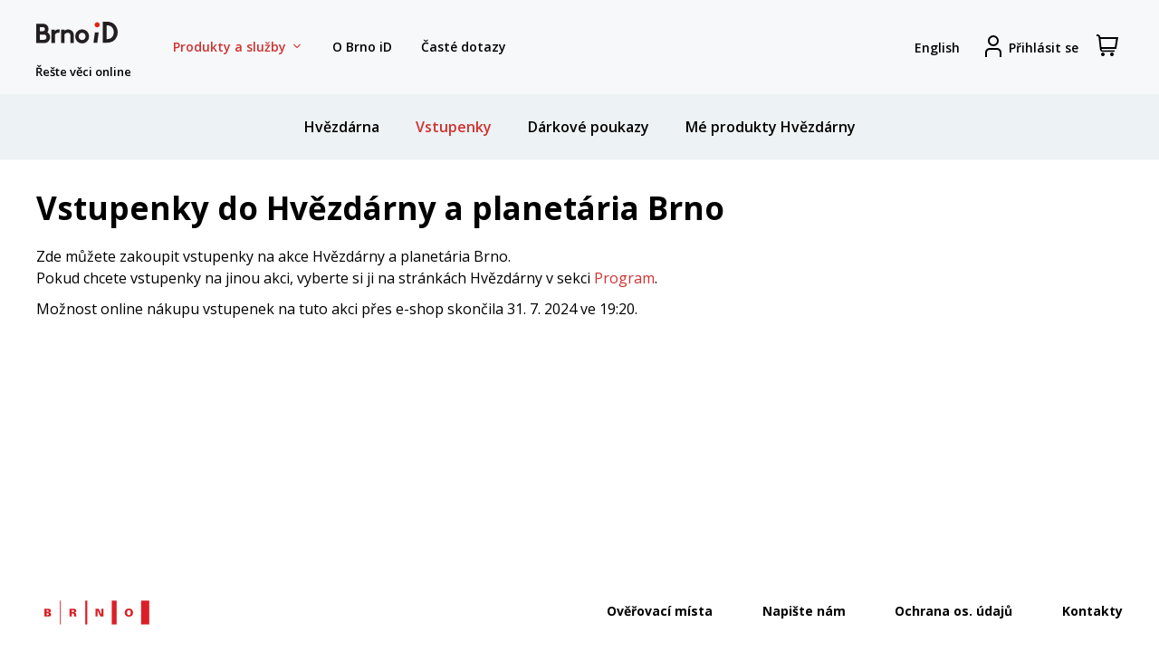

--- FILE ---
content_type: text/html; charset=utf-8
request_url: https://www.brnoid.cz/cs/hvezdarna-vstupenky?e=28709
body_size: 8728
content:
<!DOCTYPE HTML> <!--[if lt IE 7]><html class="no-js lt-ie9 lt-ie8 lt-ie7" lang="cs-cz"><![endif]--> <!--[if IE 7]><html class="no-js lt-ie9 lt-ie8 ie7" lang="cs-cz"><![endif]--> <!--[if IE 8]><html class="no-js lt-ie9 ie8" lang="cs-cz"><![endif]--> <!--[if gt IE 8]><html class="no-js ie9" lang="cs-cz"><![endif]--><html lang="cs-cz"><head><meta charset="utf-8" /><title>Koupit vstupenky do Hvězdárny - E-shop Brno iD</title><meta name="robots" content="index,follow" /><meta name="viewport" content="width=device-width, minimum-scale=0.25, maximum-scale=1.6, initial-scale=1.0" /><meta name="apple-mobile-web-app-capable" content="yes" /><meta name="mobile-web-app-capable" content="yes"><link rel="icon" type="image/vnd.microsoft.icon" href="/img/favicon.ico?1740562949" /><link rel="shortcut icon" type="image/x-icon" href="/img/favicon.ico?1740562949" /><link rel="preconnect" href="https://fonts.googleapis.com"><link rel="preconnect" href="https://fonts.gstatic.com" crossorigin><link href="https://fonts.googleapis.com/css2?family=Open+Sans:ital,wght@0,300;0,400;0,500;0,600;0,700;1,300;1,400;1,500;1,600;1,700&display=swap" rel="stylesheet"><link rel="stylesheet" href="/themes/brnoid/css/global.css" type="text/css" media="all" /><link rel="stylesheet" href="/themes/brnoid/css/autoload/highdpi.css" type="text/css" media="all" /><link rel="stylesheet" href="/themes/brnoid/css/autoload/responsive-tables.css" type="text/css" media="all" /><link rel="stylesheet" href="/themes/brnoid/css/autoload/uniform.default.css" type="text/css" media="all" /><link rel="stylesheet" href="/js/jquery/plugins/fancybox/jquery.fancybox.css" type="text/css" media="all" /><link rel="stylesheet" href="/themes/brnoid/css/observatory.css" type="text/css" media="all" /><link rel="stylesheet" href="/js/jquery/plugins/bxslider/jquery.bxslider.css" type="text/css" media="all" /> <!--[if IE 8]> 
<script src="https://oss.maxcdn.com/libs/html5shiv/3.7.0/html5shiv.js"></script> 
<script src="https://oss.maxcdn.com/libs/respond.js/1.3.0/respond.min.js"></script> <![endif]--></head><body id="observatory-buy-ticket" class="observatory-buy-ticket shop-module-observatory facade-BRNOID lang_cs"><div id="page"><div id="header-pad-top"></div><div id="header-wrap"> <header id="header"><div class="nav"><div class="navbar-main-wrap"> <nav class="navbar navbar-default navbar-main" role="navigation"><div id="header_logo"><a href="https://www.brnoid.cz/cs/" title="BrnoID - přej&iacute;t na &uacute;vodn&iacute; str&aacute;nku"> <span class="variant-1"> <img class="logo img-responsive" src="https://www.brnoid.cz/themes/brnoid/img/logo-brno-id.svg" alt="E-shop Brno iD"/> <span class="logo-claim">Ře&scaron;te věci online</span> </span> <span class="variant-2 hidden"> <img class="logo img-responsive" src="https://www.brnoid.cz/themes/brnoid/img/logo-brno.svg" alt="E-shop Brno iD"/></span> </a></div><ul class="nav navbar-nav displayTop"><li class="a-menu-item has-children toggle-services-item active-item" > <a href="#" class=" has-children toggle-services closed" > Produkty a služby <span class="expand-arrow-wrap"><i class="fi-rs-angle-small-down ml5"></i></span> </a></li><li class="a-menu-item" > <a href="https://www.brnoid.cz/cs/cms/22-o-eshopu" class="" > O Brno iD </a></li><li class="a-menu-item" > <a href="https://www.brnoid.cz/cs/cms/28-tipy" class="" > Časté dotazy </a></li></ul><div class="gap-filler"></div><div class="navbar-main-right"><div class="maybe-second-line"> <a title="Switch website language to English" class="language-switch" data-toggle="tooltip-below" href="https://www.brnoid.cz/en/observatory-tickets?e=28709" rel="alternate" hreflang="en" > <span class="desktop-lang-label">English</span> <span class="mobile-lang-label">EN</span> </a> <a href="https://www.brnoid.cz/cs/overeni#c" title="Přihl&aacute;sit se" class="account header_user_info" rel="nofollow" data-toggle="tooltip-below"> <i class="fi-rs-user"><span class="sr-only">Registrovat se</span></i><span class="ml5 hidden-xs hidden-sm">Přihl&aacute;sit se</span> </a><div class="shopping_cart"> <a href="https://www.brnoid.cz/cs/objednavka" class="" rel="nofollow" > <span class="sr-only">Zobrazit n&aacute;kupn&iacute; ko&scaron;&iacute;k</span> <i class="fi-rs-shopping-cart"></i> <span class="ajax_cart_quantity unvisible">0</span> </a><div class="cart_block block exclusive"><div class="block_content"><div class="cart_block_list"><p class="cart_block_no_products"> Ž&aacute;dn&eacute; produkty</p><div class="cart-prices"><div class="cart-prices-line last-line"> <span class="pull-right">0,00&nbsp;Kč</span> <span>Celkem:</span></div></div><p class="cart-buttons"> <a id="button_order_cart" class="btn btn-primary" href="https://www.brnoid.cz/cs/objednavka" title="Přej&iacute;t k placen&iacute;" rel="nofollow"> <span> Přej&iacute;t k placen&iacute; </span> </a></p></div></div></div></div> <button type="button" class="mobile-menu-toggle closed"> <span class="sr-only">Zapnout navigaci</span> <i class="fi-menu"></i> </button></div></div> </nav></div></div> </header><div id="desktop-services-wrap"><div id="desktop-services"><div class="items-wrap"><div class="items"><ul><li class="a-menu-item" data-image="eoc.jpg" > <a href="https://www.brnoid.cz/cs/eoc" class="" > <span> MHD </span> <i class="fi-rs-arrow-right an-arrow"></i> </a></li><li class="a-menu-item" data-image="idsjmk.jpg" > <a href="https://www.brnoid.cz/cs/ids-jmk" class="" > <span> IDS JMK </span> <i class="fi-rs-arrow-right an-arrow"></i> </a></li><li class="a-menu-item" data-image="family_vouchers.jpg" > <a href="https://www.brnoid.cz/cs/rodicovske-vouchery" class="" > <span> Rodičovské vouchery </span> <i class="fi-rs-arrow-right an-arrow"></i> </a></li><li class="a-menu-item" data-image="waste.jpg" > <a href="https://www.brnoid.cz/cs/odpady" class="" > <span> Odpady </span> <i class="fi-rs-arrow-right an-arrow"></i> </a></li><li class="a-menu-item active" data-image="observatory.jpg" > <a href="https://www.brnoid.cz/cs/hvezdarna" class="" > <span> Hvězdárna </span> <i class="fi-rs-arrow-right an-arrow"></i> </a></li><li class="a-menu-item" data-image="tic3.jpg" > <a href="https://www.brnoid.cz/cs/tic" class="" > <span> Turistická karta BRNOPAS </span> <i class="fi-rs-arrow-right an-arrow"></i> </a></li><li class="a-menu-item" data-image="muzeum_mb2.jpg" > <a href="https://www.brnoid.cz/cs/muzeum-mb" class="" > <span> Muzeum města Brna </span> <i class="fi-rs-arrow-right an-arrow"></i> </a></li><li class="a-menu-item" data-image="paro23-cb.jpg" > <a href="https://damenavas.cz/" target="_blank" class="" > <span> Dáme na vás <i class="fi-rs-launch"></i> </span> <i class="fi-rs-arrow-right an-arrow"></i> </a></li><li class="a-menu-item" data-image="zoo.jpg" > <a href="https://www.brnoid.cz/cs/zoo" class="" > <span> Zoo </span> <i class="fi-rs-arrow-right an-arrow"></i> </a></li><li class="a-menu-item" data-image="parking.svg" > <a href="https://www.brnoid.cz/cs/parkovani" class="" > <span> Rezidentní parkování </span> <i class="fi-rs-arrow-right an-arrow"></i> </a></li><li class="a-menu-item" data-image="kjm.jpg" > <a href="https://www.brnoid.cz/cs/kjm" class="" > <span> Knihovna </span> <i class="fi-rs-arrow-right an-arrow"></i> </a></li><li class="a-menu-item" data-image="sport.jpg" > <a href="https://www.brnoid.cz/cs/sport" class="" > <span> Sport </span> <i class="fi-rs-arrow-right an-arrow"></i> </a></li><li class="a-menu-item" data-image="vzmb.jpg" > <a href="https://www.brnoid.cz/cs/vzmb" class="" > <span> Veřejná zeleň města Brna </span> <i class="fi-rs-arrow-right an-arrow"></i> </a></li><li class="a-menu-item" data-image="cemetery.jpg" > <a href="https://www.brnoid.cz/cs/mestske-hrbitovy" class="" > <span> Městské hřbitovy </span> <i class="fi-rs-arrow-right an-arrow"></i> </a></li><li class="a-menu-item" data-image="bvv.jpg" > <a href="https://www.brnoid.cz/cs/bvv" class="" > <span> Veletrhy Brno </span> <i class="fi-rs-arrow-right an-arrow"></i> </a></li></ul></div></div><div class="picture" data-path="https://www.brnoid.cz/themes/brnoid/img/services-photos/" data-default="default.jpg" date-current="default.jpg" style="background-image: url(https://www.brnoid.cz/themes/brnoid/img/services-photos/default.jpg)" ></div></div></div><div id="desktop-submenus"><div class="desktop-submenu"><ul><li class="a-menu-item" > <a href="https://www.brnoid.cz/cs/hvezdarna" class="" > Hvězdárna </a></li><li class="a-menu-item active" > <a href="https://www.brnoid.cz/cs/hvezdarna-vstupenky" class="" > Vstupenky </a></li><li class="a-menu-item" > <a href="https://www.brnoid.cz/cs/hvezdarna-voucher" class="" > Dárkové poukazy </a></li><li class="a-menu-item" > <a href="https://www.brnoid.cz/cs/hvezdarna-produkty" class="" > Mé produkty Hvězdárny </a></li></ul></div></div></div><div id="services-overlay"></div><div id="mobile-menu-overlay" class="v2"></div> <nav id="mobile-menu" class="v2"><div class="mobile-menu-header"> <button type="button" class="mobile-menu-close mobile-menu-toggle"> <i class="fi-rs-cross"></i> <span class="sr-only">Zavř&iacute;t menu</span> </button></div><ul class="depth-0 has-active-ancestor open" ><li class="a-menu-item ancestor has-children open" id="mobile-menu-1" > <span class="a-line"> <button type="button" class="a-link-itself toggle-submenu open" data-submenu-id="mobile-submenu-0" > <span class="collapsing-arrow-wrap"> <span class="collapsing-arrow"> <i class="fi-rs-minus"></i> </span> </span> <span class="a-label"> Produkty a služby </span> </button> </span><ul class="depth-1 has-active-ancestor open" id="mobile-submenu-1" ><li class="a-menu-item has-children closed" id="mobile-menu-5" > <span class="a-line"> <button type="button" class="a-link-itself toggle-submenu closed" data-submenu-id="mobile-submenu-1" > <span class="collapsing-arrow-wrap"> <span class="collapsing-arrow"> <i class="fi-rs-plus"></i> </span> </span> <span class="a-label"> MHD </span> </button> </span><ul class="depth-2 closed" id="mobile-submenu-5" ><li class="a-menu-item" id="mobile-menu-90" > <span class="a-line"> <a href="https://www.brnoid.cz/cs/eoc" class="a-link-itself" > <span class="collapsing-arrow-wrap"> </span> <span class="a-label"> O modulu </span> </a> </span></li><li class="a-menu-item" id="mobile-menu-7" > <span class="a-line"> <a href="https://www.brnoid.cz/cs/koupit-jizdenku-brno" class="a-link-itself" > <span class="collapsing-arrow-wrap"> </span> <span class="a-label"> Jízdenky na Brno </span> <span class="needs-login"><i class="fi-rs-lock"></i></span> </a> </span></li><li class="a-menu-item" id="mobile-menu-8" > <span class="a-line"> <a href="https://www.brnoid.cz/cs/ids-jmk-predplatni?from=eoc" class="a-link-itself" > <span class="collapsing-arrow-wrap"> </span> <span class="a-label"> Jízdenky na IDS JMK </span> <span class="needs-login"><i class="fi-rs-lock"></i></span> </a> </span></li><li class="a-menu-item" id="mobile-menu-9" > <span class="a-line"> <a href="https://www.brnoid.cz/cs/koupit-lodni-jizdenku" class="a-link-itself" > <span class="collapsing-arrow-wrap"> </span> <span class="a-label"> Lodní jízdenky </span> </a> </span></li><li class="a-menu-item" id="mobile-menu-10" > <span class="a-line"> <a href="https://www.brnoid.cz/cs/pojizdne-vstupenky?from=eoc" class="a-link-itself" > <span class="collapsing-arrow-wrap"> </span> <span class="a-label"> Pojízdné vstupenky </span> </a> </span></li><li class="a-menu-item" id="mobile-menu-125" > <span class="a-line"> <a href="https://www.brnoid.cz/cs/dpmb-poukazy" class="a-link-itself" > <span class="collapsing-arrow-wrap"> </span> <span class="a-label"> Dárkové poukazy </span> </a> </span></li><li class="a-menu-item" id="mobile-menu-12" > <span class="a-line"> <a href="https://www.brnoid.cz/cs/moje-jizdenky?from=eoc" class="a-link-itself" > <span class="collapsing-arrow-wrap"> </span> <span class="a-label"> Moje jízdenky </span> <span class="needs-login"><i class="fi-rs-lock"></i></span> </a> </span></li><li class="a-menu-item" id="mobile-menu-13" > <span class="a-line"> <a href="https://www.brnoid.cz/cs/moje-revize" class="a-link-itself" > <span class="collapsing-arrow-wrap"> </span> <span class="a-label"> Pokuty a revize </span> <span class="needs-login"><i class="fi-rs-lock"></i></span> </a> </span></li><li class="a-menu-item" id="mobile-menu-107" > <span class="a-line"> <a href="https://www.brnoid.cz/cs/moje-nosice?from=eoc" class="a-link-itself" > <span class="collapsing-arrow-wrap"> </span> <span class="a-label"> Moje nosiče </span> <span class="needs-login"><i class="fi-rs-lock"></i></span> </a> </span></li></ul></li><li class="a-menu-item has-children closed" id="mobile-menu-14" > <span class="a-line"> <button type="button" class="a-link-itself toggle-submenu closed" data-submenu-id="mobile-submenu-1" > <span class="collapsing-arrow-wrap"> <span class="collapsing-arrow"> <i class="fi-rs-plus"></i> </span> </span> <span class="a-label"> IDS JMK </span> </button> </span><ul class="depth-2 closed" id="mobile-submenu-14" ><li class="a-menu-item" id="mobile-menu-91" > <span class="a-line"> <a href="https://www.brnoid.cz/cs/ids-jmk" class="a-link-itself" > <span class="collapsing-arrow-wrap"> </span> <span class="a-label"> O modulu </span> </a> </span></li><li class="a-menu-item" id="mobile-menu-15" > <span class="a-line"> <a href="https://www.brnoid.cz/cs/ids-jmk-predplatni?from=idsjmk" class="a-link-itself" > <span class="collapsing-arrow-wrap"> </span> <span class="a-label"> Předplatní jízdenky </span> <span class="needs-login"><i class="fi-rs-lock"></i></span> </a> </span></li><li class="a-menu-item" id="mobile-menu-16" > <span class="a-line"> <a href="https://www.brnoid.cz/cs/ids-jmk-touristicke" class="a-link-itself" > <span class="collapsing-arrow-wrap"> </span> <span class="a-label"> Turistické jízdenky </span> <span class="needs-login"><i class="fi-rs-lock"></i></span> </a> </span></li><li class="a-menu-item" id="mobile-menu-17" > <span class="a-line"> <a href="https://www.brnoid.cz/cs/ids-jmk-jednorazove" class="a-link-itself" > <span class="collapsing-arrow-wrap"> </span> <span class="a-label"> Jednorázové jízdenky </span> <span class="needs-login"><i class="fi-rs-lock"></i></span> </a> </span></li><li class="a-menu-item" id="mobile-menu-111" > <span class="a-line"> <a href="https://www.brnoid.cz/cs/moje-nosice?from=idsjmk" class="a-link-itself" > <span class="collapsing-arrow-wrap"> </span> <span class="a-label"> Moje nosiče </span> <span class="needs-login"><i class="fi-rs-lock"></i></span> </a> </span></li><li class="a-menu-item" id="mobile-menu-19" > <span class="a-line"> <a href="https://www.brnoid.cz/cs/ids-jmk-suvenyry" class="a-link-itself" > <span class="collapsing-arrow-wrap"> </span> <span class="a-label"> Obchůdek </span> </a> </span></li><li class="a-menu-item" id="mobile-menu-20" > <span class="a-line"> <a href="https://www.brnoid.cz/cs/moje-jizdenky?from=idsjmk" class="a-link-itself" > <span class="collapsing-arrow-wrap"> </span> <span class="a-label"> Moje jízdenky </span> <span class="needs-login"><i class="fi-rs-lock"></i></span> </a> </span></li><li class="a-menu-item" id="mobile-menu-123" > <span class="a-line"> <a href="https://www.brnoid.cz/cs/ids-ostatni-sluzby" class="a-link-itself" > <span class="collapsing-arrow-wrap"> </span> <span class="a-label"> Ostatní služby </span> </a> </span></li></ul></li><li class="a-menu-item has-children closed" id="mobile-menu-23" > <span class="a-line"> <button type="button" class="a-link-itself toggle-submenu closed" data-submenu-id="mobile-submenu-1" > <span class="collapsing-arrow-wrap"> <span class="collapsing-arrow"> <i class="fi-rs-plus"></i> </span> </span> <span class="a-label"> Odpady </span> </button> </span><ul class="depth-2 closed" id="mobile-submenu-23" ><li class="a-menu-item" id="mobile-menu-92" > <span class="a-line"> <a href="https://www.brnoid.cz/cs/odpady" class="a-link-itself" > <span class="collapsing-arrow-wrap"> </span> <span class="a-label"> O modulu </span> </a> </span></li><li class="a-menu-item" id="mobile-menu-24" > <span class="a-line"> <a href="https://www.brnoid.cz/cs/zaplatit-za-odpady" class="a-link-itself" > <span class="collapsing-arrow-wrap"> </span> <span class="a-label"> Zaplatit za odpad </span> <span class="needs-login"><i class="fi-rs-lock"></i></span> </a> </span></li><li class="a-menu-item" id="mobile-menu-25" > <span class="a-line"> <a href="https://www.brnoid.cz/cs/platby-za-odpady" class="a-link-itself" > <span class="collapsing-arrow-wrap"> </span> <span class="a-label"> Moje platby </span> <span class="needs-login"><i class="fi-rs-lock"></i></span> </a> </span></li><li class="a-menu-item" id="mobile-menu-26" > <span class="a-line"> <a href="https://www.brnoid.cz/cs/ohlasovaci-formulare-odpady" class="a-link-itself" > <span class="collapsing-arrow-wrap"> </span> <span class="a-label"> Ohlašovací formuláře </span> </a> </span></li></ul></li><li class="a-menu-item has-children closed" id="mobile-menu-27" > <span class="a-line"> <button type="button" class="a-link-itself toggle-submenu closed" data-submenu-id="mobile-submenu-1" > <span class="collapsing-arrow-wrap"> <span class="collapsing-arrow"> <i class="fi-rs-plus"></i> </span> </span> <span class="a-label"> Rodičovské vouchery </span> </button> </span><ul class="depth-2 closed" id="mobile-submenu-27" ><li class="a-menu-item" id="mobile-menu-93" > <span class="a-line"> <a href="https://www.brnoid.cz/cs/rodicovske-vouchery" class="a-link-itself" > <span class="collapsing-arrow-wrap"> </span> <span class="a-label"> O modulu </span> </a> </span></li><li class="a-menu-item" id="mobile-menu-116" > <span class="a-line"> <a href="https://www.brnoid.cz/cs/rv-info" class="a-link-itself" > <span class="collapsing-arrow-wrap"> </span> <span class="a-label"> Seznam organizací </span> </a> </span></li><li class="a-menu-item" id="mobile-menu-29" > <span class="a-line"> <a href="https://www.brnoid.cz/cs/rv-zadost" class="a-link-itself" > <span class="collapsing-arrow-wrap"> </span> <span class="a-label"> Žádost o kredit </span> <span class="needs-login"><i class="fi-rs-lock"></i></span> </a> </span></li><li class="a-menu-item" id="mobile-menu-30" > <span class="a-line"> <a href="https://www.brnoid.cz/cs/rv-nabidka-kreditu" class="a-link-itself" > <span class="collapsing-arrow-wrap"> </span> <span class="a-label"> Nabídnout kredit organizaci </span> <span class="needs-login"><i class="fi-rs-lock"></i></span> </a> </span></li><li class="a-menu-item" id="mobile-menu-31" > <span class="a-line"> <a href="https://www.brnoid.cz/cs/rv-ucet-ditete" class="a-link-itself" > <span class="collapsing-arrow-wrap"> </span> <span class="a-label"> Správa kreditu </span> <span class="needs-login"><i class="fi-rs-lock"></i></span> </a> </span></li></ul></li><li class="a-menu-item has-children closed" id="mobile-menu-32" > <span class="a-line"> <button type="button" class="a-link-itself toggle-submenu closed" data-submenu-id="mobile-submenu-1" > <span class="collapsing-arrow-wrap"> <span class="collapsing-arrow"> <i class="fi-rs-plus"></i> </span> </span> <span class="a-label"> Turistická karta BRNOPAS </span> </button> </span><ul class="depth-2 closed" id="mobile-submenu-32" ><li class="a-menu-item" id="mobile-menu-94" > <span class="a-line"> <a href="https://www.brnoid.cz/cs/tic" class="a-link-itself" > <span class="collapsing-arrow-wrap"> </span> <span class="a-label"> O modulu </span> </a> </span></li><li class="a-menu-item" id="mobile-menu-34" > <span class="a-line"> <a href="https://www.brnoid.cz/cs/brnopas-prodej" class="a-link-itself" > <span class="collapsing-arrow-wrap"> </span> <span class="a-label"> Koupit BRNOPAS </span> </a> </span></li><li class="a-menu-item" id="mobile-menu-36" > <span class="a-line"> <a href="https://www.brnoid.cz/cs/brnopas-s-tugendhat" class="a-link-itself" > <span class="collapsing-arrow-wrap"> </span> <span class="a-label"> BRNOPAS+ s vilou Tugendhat </span> </a> </span></li><li class="a-menu-item" id="mobile-menu-120" > <span class="a-line"> <a href="https://www.brnoid.cz/cs/brnopas-s-vodojemy" class="a-link-itself" > <span class="collapsing-arrow-wrap"> </span> <span class="a-label"> BRNOPAS+ s Vodojemy </span> </a> </span></li><li class="a-menu-item" id="mobile-menu-40" > <span class="a-line"> <a href="https://www.brnoid.cz/cs/moje-turisticke-karty" class="a-link-itself" > <span class="collapsing-arrow-wrap"> </span> <span class="a-label"> Mé turistické karty </span> <span class="needs-login"><i class="fi-rs-lock"></i></span> </a> </span></li></ul></li><li class="a-menu-item has-children closed" id="mobile-menu-41" > <span class="a-line"> <button type="button" class="a-link-itself toggle-submenu closed" data-submenu-id="mobile-submenu-1" > <span class="collapsing-arrow-wrap"> <span class="collapsing-arrow"> <i class="fi-rs-plus"></i> </span> </span> <span class="a-label"> Knihovna </span> </button> </span><ul class="depth-2 closed" id="mobile-submenu-41" ><li class="a-menu-item" id="mobile-menu-95" > <span class="a-line"> <a href="https://www.brnoid.cz/cs/kjm" class="a-link-itself" > <span class="collapsing-arrow-wrap"> </span> <span class="a-label"> O modulu </span> </a> </span></li><li class="a-menu-item" id="mobile-menu-44" > <span class="a-line"> <a href="https://www.brnoid.cz/cs/kjm-suvenyry" class="a-link-itself" > <span class="collapsing-arrow-wrap"> </span> <span class="a-label"> Prohlédnout suvenýry </span> </a> </span></li><li class="a-menu-item" id="mobile-menu-43" > <span class="a-line"> <a href="https://www.brnoid.cz/cs/kjm-zaloz-ucet" class="a-link-itself" > <span class="collapsing-arrow-wrap"> </span> <span class="a-label"> Napojit knihovní účet </span> <span class="needs-login"><i class="fi-rs-lock"></i></span> </a> </span></li></ul></li><li class="a-menu-item has-children closed" id="mobile-menu-45" > <span class="a-line"> <button type="button" class="a-link-itself toggle-submenu closed" data-submenu-id="mobile-submenu-1" > <span class="collapsing-arrow-wrap"> <span class="collapsing-arrow"> <i class="fi-rs-plus"></i> </span> </span> <span class="a-label"> Zoo </span> </button> </span><ul class="depth-2 closed" id="mobile-submenu-45" ><li class="a-menu-item" id="mobile-menu-96" > <span class="a-line"> <a href="https://www.brnoid.cz/cs/zoo" class="a-link-itself" > <span class="collapsing-arrow-wrap"> </span> <span class="a-label"> O modulu </span> </a> </span></li><li class="a-menu-item" id="mobile-menu-46" > <span class="a-line"> <a href="https://www.brnoid.cz/cs/zoo-vstupenky" class="a-link-itself" > <span class="collapsing-arrow-wrap"> </span> <span class="a-label"> Vstupenky </span> </a> </span></li><li class="a-menu-item" id="mobile-menu-48" > <span class="a-line"> <a href="https://www.brnoid.cz/cs/zoo-poukazy" class="a-link-itself" > <span class="collapsing-arrow-wrap"> </span> <span class="a-label"> Dárkové poukazy </span> </a> </span></li><li class="a-menu-item" id="mobile-menu-134" > <span class="a-line"> <a href="https://www.brnoid.cz/cs/pojizdne-vstupenky?from=zoo" class="a-link-itself" > <span class="collapsing-arrow-wrap"> </span> <span class="a-label"> Pojízdné vstupenky </span> </a> </span></li><li class="a-menu-item" id="mobile-menu-49" > <span class="a-line"> <a href="https://www.brnoid.cz/cs/zoo-suvenyry" class="a-link-itself" > <span class="collapsing-arrow-wrap"> </span> <span class="a-label"> Suvenýry </span> </a> </span></li><li class="a-menu-item" id="mobile-menu-50" > <span class="a-line"> <a href="https://www.brnoid.cz/cs/zoo-adopce" class="a-link-itself" > <span class="collapsing-arrow-wrap"> </span> <span class="a-label"> Adopce a sponzorství zvířat </span> </a> </span></li><li class="a-menu-item" id="mobile-menu-52" > <span class="a-line"> <a href="https://www.brnoid.cz/cs/nakrm-zvire" class="a-link-itself" > <span class="collapsing-arrow-wrap"> </span> <span class="a-label"> Nakrm zvíře </span> </a> </span></li><li class="a-menu-item" id="mobile-menu-53" > <span class="a-line"> <a href="https://www.brnoid.cz/cs/zoo-koupit-zazitkovy-program" class="a-link-itself" > <span class="collapsing-arrow-wrap"> </span> <span class="a-label"> Zážitkové programy </span> </a> </span></li><li class="a-menu-item" id="mobile-menu-54" > <span class="a-line"> <a href="https://www.brnoid.cz/cs/zoo-produkty" class="a-link-itself" > <span class="collapsing-arrow-wrap"> </span> <span class="a-label"> Mé produkty Zoo </span> <span class="needs-login"><i class="fi-rs-lock"></i></span> </a> </span></li></ul></li><li class="a-menu-item has-children closed" id="mobile-menu-55" > <span class="a-line"> <button type="button" class="a-link-itself toggle-submenu closed" data-submenu-id="mobile-submenu-1" > <span class="collapsing-arrow-wrap"> <span class="collapsing-arrow"> <i class="fi-rs-plus"></i> </span> </span> <span class="a-label"> Sport </span> </button> </span><ul class="depth-2 closed" id="mobile-submenu-55" ><li class="a-menu-item" id="mobile-menu-97" > <span class="a-line"> <a href="https://www.brnoid.cz/cs/sport" class="a-link-itself" > <span class="collapsing-arrow-wrap"> </span> <span class="a-label"> O modulu </span> </a> </span></li><li class="a-menu-item" id="mobile-menu-57" > <span class="a-line"> <a href="https://www.brnoid.cz/cs/sport-koupit-chip" class="a-link-itself" > <span class="collapsing-arrow-wrap"> </span> <span class="a-label"> Koupit čipové hodinky </span> </a> </span></li><li class="a-menu-item" id="mobile-menu-58" > <span class="a-line"> <a href="https://www.brnoid.cz/cs/sport-ucet" class="a-link-itself" > <span class="collapsing-arrow-wrap"> </span> <span class="a-label"> Práce s kreditem </span> <span class="needs-login"><i class="fi-rs-lock"></i></span> </a> </span></li><li class="a-menu-item" id="mobile-menu-114" > <span class="a-line"> <a href="https://www.brnoid.cz/cs/vstupenky-starez" class="a-link-itself" > <span class="collapsing-arrow-wrap"> </span> <span class="a-label"> Vstupenky STAREZ-SPORT </span> </a> </span></li><li class="a-menu-item" id="mobile-menu-60" > <span class="a-line"> <a href="https://www.brnoid.cz/cs/starez-poukazy" class="a-link-itself" > <span class="collapsing-arrow-wrap"> </span> <span class="a-label"> Dárkové poukazy </span> </a> </span></li><li class="a-menu-item" id="mobile-menu-63" > <span class="a-line"> <a href="https://www.brnoid.cz/cs/jasenka-resort-zubri" class="a-link-itself" > <span class="collapsing-arrow-wrap"> </span> <span class="a-label"> Resort Jasenka </span> </a> </span></li></ul></li><li class="a-menu-item ancestor has-children open" id="mobile-menu-74" > <span class="a-line"> <button type="button" class="a-link-itself toggle-submenu open" data-submenu-id="mobile-submenu-1" > <span class="collapsing-arrow-wrap"> <span class="collapsing-arrow"> <i class="fi-rs-minus"></i> </span> </span> <span class="a-label"> Hvězdárna </span> </button> </span><ul class="depth-2 has-active open" id="mobile-submenu-74" ><li class="a-menu-item" id="mobile-menu-100" > <span class="a-line"> <a href="https://www.brnoid.cz/cs/hvezdarna" class="a-link-itself" > <span class="collapsing-arrow-wrap"> </span> <span class="a-label"> O modulu </span> </a> </span></li><li class="a-menu-item active" id="mobile-menu-75" > <span class="a-line"> <a href="https://www.brnoid.cz/cs/hvezdarna-vstupenky" class="a-link-itself" > <span class="collapsing-arrow-wrap"> </span> <span class="a-label"> Vstupenky </span> </a> </span></li><li class="a-menu-item" id="mobile-menu-76" > <span class="a-line"> <a href="https://www.brnoid.cz/cs/hvezdarna-voucher" class="a-link-itself" > <span class="collapsing-arrow-wrap"> </span> <span class="a-label"> Dárkové poukazy </span> </a> </span></li><li class="a-menu-item" id="mobile-menu-78" > <span class="a-line"> <a href="https://www.brnoid.cz/cs/hvezdarna-produkty" class="a-link-itself" > <span class="collapsing-arrow-wrap"> </span> <span class="a-label"> Mé produkty Hvězdárny </span> </a> </span></li></ul></li><li class="a-menu-item has-children closed" id="mobile-menu-79" > <span class="a-line"> <button type="button" class="a-link-itself toggle-submenu closed" data-submenu-id="mobile-submenu-1" > <span class="collapsing-arrow-wrap"> <span class="collapsing-arrow"> <i class="fi-rs-plus"></i> </span> </span> <span class="a-label"> Muzeum města Brna </span> </button> </span><ul class="depth-2 closed" id="mobile-submenu-79" ><li class="a-menu-item" id="mobile-menu-101" > <span class="a-line"> <a href="https://www.brnoid.cz/cs/muzeum-mb" class="a-link-itself" > <span class="collapsing-arrow-wrap"> </span> <span class="a-label"> O modulu </span> </a> </span></li><li class="a-menu-item" id="mobile-menu-80" > <span class="a-line"> <a href="https://www.brnoid.cz/cs/vstupenky-spilberk" class="a-link-itself" > <span class="collapsing-arrow-wrap"> </span> <span class="a-label"> Vstupenky na hrad Špilberk </span> </a> </span></li><li class="a-menu-item" id="mobile-menu-81" > <span class="a-line"> <a href="https://www.brnoid.cz/cs/vstupenky-tugendhat" class="a-link-itself" > <span class="collapsing-arrow-wrap"> </span> <span class="a-label"> Vstupenky do vily Tugendhat </span> </a> </span></li><li class="a-menu-item" id="mobile-menu-118" > <span class="a-line"> <a href="https://www.brnoid.cz/cs/vstupenky-arnoldova-vila" class="a-link-itself" > <span class="collapsing-arrow-wrap"> </span> <span class="a-label"> Vstupenky do Arnoldovy vily </span> </a> </span></li><li class="a-menu-item" id="mobile-menu-133" > <span class="a-line"> <a href="https://www.brnoid.cz/cs/vstupenky-wittal" class="a-link-itself" > <span class="collapsing-arrow-wrap"> </span> <span class="a-label"> Vstupenky do vily Wittal </span> </a> </span></li><li class="a-menu-item" id="mobile-menu-82" > <span class="a-line"> <a href="https://www.brnoid.cz/cs/mumb-dlouhodobe" class="a-link-itself" > <span class="collapsing-arrow-wrap"> </span> <span class="a-label"> Vstupenky na výstavy </span> </a> </span></li><li class="a-menu-item" id="mobile-menu-83" > <span class="a-line"> <a href="https://www.brnoid.cz/cs/mumb-akce" class="a-link-itself" > <span class="collapsing-arrow-wrap"> </span> <span class="a-label"> Extra nabídka </span> </a> </span></li><li class="a-menu-item" id="mobile-menu-86" > <span class="a-line"> <a href="https://www.brnoid.cz/cs/pojizdne-vstupenky?from=muzeum_mb" class="a-link-itself" > <span class="collapsing-arrow-wrap"> </span> <span class="a-label"> Pojízdná trojvstupenka </span> </a> </span></li><li class="a-menu-item" id="mobile-menu-87" > <span class="a-line"> <a href="https://www.brnoid.cz/cs/muzeum-produkty" class="a-link-itself" > <span class="collapsing-arrow-wrap"> </span> <span class="a-label"> Mé produkty Muzea </span> </a> </span></li></ul></li><li class="a-menu-item has-children closed" id="mobile-menu-127" > <span class="a-line"> <button type="button" class="a-link-itself toggle-submenu closed" data-submenu-id="mobile-submenu-1" > <span class="collapsing-arrow-wrap"> <span class="collapsing-arrow"> <i class="fi-rs-plus"></i> </span> </span> <span class="a-label"> Veletrhy Brno </span> </button> </span><ul class="depth-2 closed" id="mobile-submenu-127" ><li class="a-menu-item" id="mobile-menu-128" > <span class="a-line"> <a href="https://www.brnoid.cz/cs/bvv" class="a-link-itself" > <span class="collapsing-arrow-wrap"> </span> <span class="a-label"> O modulu </span> </a> </span></li><li class="a-menu-item" id="mobile-menu-130" > <span class="a-line"> <a href="https://www.brnoid.cz/cs/bvv-akce" class="a-link-itself" > <span class="collapsing-arrow-wrap"> </span> <span class="a-label"> Akce </span> </a> </span></li><li class="a-menu-item" id="mobile-menu-136" > <span class="a-line"> <a href="https://www.brnoid.cz/cs/index.php?controller=bvv-exhibitions" class="a-link-itself" > <span class="collapsing-arrow-wrap"> </span> <span class="a-label"> Výstavy aj. </span> </a> </span></li><li class="a-menu-item" id="mobile-menu-131" > <span class="a-line"> <a href="https://www.brnoid.cz/cs/bvv-workshopy" class="a-link-itself" > <span class="collapsing-arrow-wrap"> </span> <span class="a-label"> Workshopy aj. </span> </a> </span></li><li class="a-menu-item" id="mobile-menu-132" > <span class="a-line"> <a href="https://www.brnoid.cz/cs/bvv-me-produkty" class="a-link-itself" > <span class="collapsing-arrow-wrap"> </span> <span class="a-label"> Mé produkty BVV </span> </a> </span></li></ul></li><li class="a-menu-item has-children closed" id="mobile-menu-69" > <span class="a-line"> <button type="button" class="a-link-itself toggle-submenu closed" data-submenu-id="mobile-submenu-1" > <span class="collapsing-arrow-wrap"> <span class="collapsing-arrow"> <i class="fi-rs-plus"></i> </span> </span> <span class="a-label"> Městské hřbitovy </span> </button> </span><ul class="depth-2 closed" id="mobile-submenu-69" ><li class="a-menu-item" id="mobile-menu-112" > <span class="a-line"> <a href="https://www.brnoid.cz/cs/mestske-hrbitovy" class="a-link-itself" > <span class="collapsing-arrow-wrap"> </span> <span class="a-label"> O modulu </span> </a> </span></li><li class="a-menu-item" id="mobile-menu-70" > <span class="a-line"> <a href="https://www.brnoid.cz/cs/obnoveni-smlouvy-o-najmu-hroboveho-mista" class="a-link-itself" > <span class="collapsing-arrow-wrap"> </span> <span class="a-label"> Nájemní smlouvy </span> <span class="needs-login"><i class="fi-rs-lock"></i></span> </a> </span></li><li class="a-menu-item" id="mobile-menu-71" > <span class="a-line"> <a href="https://www.brnoid.cz/cs/shmb-zahradni-sluzby" class="a-link-itself" > <span class="collapsing-arrow-wrap"> </span> <span class="a-label"> Zahradní služby </span> <span class="needs-login"><i class="fi-rs-lock"></i></span> </a> </span></li><li class="a-menu-item" id="mobile-menu-119" > <span class="a-line"> <a href="https://www.brnoid.cz/cs/shmb-akce" class="a-link-itself" > <span class="collapsing-arrow-wrap"> </span> <span class="a-label"> Prohlídky </span> </a> </span></li></ul></li><li class="a-menu-item has-children closed" id="mobile-menu-67" > <span class="a-line"> <button type="button" class="a-link-itself toggle-submenu closed" data-submenu-id="mobile-submenu-1" > <span class="collapsing-arrow-wrap"> <span class="collapsing-arrow"> <i class="fi-rs-plus"></i> </span> </span> <span class="a-label"> Rezidentní parkování </span> </button> </span><ul class="depth-2 closed" id="mobile-submenu-67" ><li class="a-menu-item" id="mobile-menu-98" > <span class="a-line"> <a href="https://www.brnoid.cz/cs/parkovani" class="a-link-itself" > <span class="collapsing-arrow-wrap"> </span> <span class="a-label"> O modulu </span> </a> </span></li><li class="a-menu-item" id="mobile-menu-68" > <span class="a-line"> <a href="https://www.brnoid.cz/cs/parkovaci-ucet" class="a-link-itself" > <span class="collapsing-arrow-wrap"> </span> <span class="a-label"> Parkovací osobní účet </span> <span class="needs-login"><i class="fi-rs-lock"></i></span> </a> </span></li></ul></li><li class="a-menu-item has-children closed" id="mobile-menu-72" > <span class="a-line"> <button type="button" class="a-link-itself toggle-submenu closed" data-submenu-id="mobile-submenu-1" > <span class="collapsing-arrow-wrap"> <span class="collapsing-arrow"> <i class="fi-rs-plus"></i> </span> </span> <span class="a-label"> Veřejná zeleň města Brna </span> </button> </span><ul class="depth-2 closed" id="mobile-submenu-72" ><li class="a-menu-item" id="mobile-menu-99" > <span class="a-line"> <a href="https://www.brnoid.cz/cs/vzmb" class="a-link-itself" > <span class="collapsing-arrow-wrap"> </span> <span class="a-label"> O modulu </span> </a> </span></li><li class="a-menu-item" id="mobile-menu-73" > <span class="a-line"> <a href="https://www.brnoid.cz/cs/adopce-stromu" class="a-link-itself" > <span class="collapsing-arrow-wrap"> </span> <span class="a-label"> Podpoř svůj strom </span> </a> </span></li><li class="a-menu-item" id="mobile-menu-122" > <span class="a-line"> <a href="https://www.brnoid.cz/cs/vzmb-sifrovaci-hra" class="a-link-itself" > <span class="collapsing-arrow-wrap"> </span> <span class="a-label"> Šifrovací hra </span> </a> </span></li></ul></li><li class="a-menu-item" id="mobile-menu-103" > <span class="a-line"> <a href="https://damenavas.cz/" target="_blank" class="a-link-itself" > <span class="collapsing-arrow-wrap"> </span> <span class="a-label"> Dáme na vás <i class="fi-rs-launch"></i> </span> <span class="needs-login"><i class="fi-rs-lock"></i></span> </a> </span></li></ul></li><li class="a-menu-item" id="mobile-menu-2" > <span class="a-line"> <a href="https://www.brnoid.cz/cs/cms/22-o-eshopu" class="a-link-itself" > <span class="collapsing-arrow-wrap"> </span> <span class="a-label"> O Brno iD </span> </a> </span></li><li class="a-menu-item" id="mobile-menu-4" > <span class="a-line"> <a href="https://www.brnoid.cz/cs/cms/28-tipy" class="a-link-itself" > <span class="collapsing-arrow-wrap"> </span> <span class="a-label"> Časté dotazy </span> </a> </span></li><li class="a-menu-item has-children closed" id="mobile-menu-104" > <span class="a-line"> <button type="button" class="a-link-itself toggle-submenu closed" data-submenu-id="mobile-submenu-0" > <span class="collapsing-arrow-wrap"> <span class="collapsing-arrow"> <i class="fi-rs-plus"></i> </span> </span> <span class="a-label"> Můj účet </span> <span class="needs-login"><i class="fi-rs-lock"></i></span> </button> </span><ul class="depth-1 closed" id="mobile-submenu-104" ><li class="a-menu-item" id="mobile-menu-105" > <span class="a-line"> <a href="https://www.brnoid.cz/cs/muj-ucet" class="a-link-itself" > <span class="collapsing-arrow-wrap"> </span> <span class="a-label"> Osobní údaje </span> <span class="needs-login"><i class="fi-rs-lock"></i></span> </a> </span></li><li class="a-menu-item" id="mobile-menu-124" > <span class="a-line"> <a href="https://www.brnoid.cz/cs/overovani" class="a-link-itself" > <span class="collapsing-arrow-wrap"> </span> <span class="a-label"> Ověřování a slev. nároky </span> <span class="needs-login"><i class="fi-rs-lock"></i></span> </a> </span></li><li class="a-menu-item" id="mobile-menu-106" > <span class="a-line"> <a href="https://www.brnoid.cz/cs/moje-platby" class="a-link-itself" > <span class="collapsing-arrow-wrap"> </span> <span class="a-label"> Moje platby </span> <span class="needs-login"><i class="fi-rs-lock"></i></span> </a> </span></li><li class="a-menu-item" id="mobile-menu-108" > <span class="a-line"> <a href="https://www.brnoid.cz/cs/nastaveni" class="a-link-itself" > <span class="collapsing-arrow-wrap"> </span> <span class="a-label"> Nastavení </span> <span class="needs-login"><i class="fi-rs-lock"></i></span> </a> </span></li><li class="a-menu-item" id="mobile-menu-109" > <span class="a-line"> <a href="https://www.brnoid.cz/cs/sdileni-uctu" class="a-link-itself" > <span class="collapsing-arrow-wrap"> </span> <span class="a-label"> Sdílené účty </span> <span class="needs-login"><i class="fi-rs-lock"></i></span> </a> </span></li><li class="a-menu-item" id="mobile-menu-110" > <span class="a-line"> <a href="https://www.brnoid.cz/cs/zavisle-ucty" class="a-link-itself" > <span class="collapsing-arrow-wrap"> </span> <span class="a-label"> Závislé účty </span> <span class="needs-login"><i class="fi-rs-lock"></i></span> </a> </span></li></ul></li></ul> </nav><div id="layer_cart"><div class="clearfix"><div class="layer_cart_product col-xs-12"> <span class="cross" title="Zavř&iacute;t okno"></span> <span class="title"> <i class="icon-check"></i>Produkt byl &uacute;spě&scaron;ně přid&aacute;n do va&scaron;eho n&aacute;kupn&iacute;ho ko&scaron;&iacute;ku </span><div class="product-image-container layer_cart_img"></div><div class="layer_cart_product_info"> <span id="layer_cart_product_title" class="product-name"></span><div id="layer_cart_product_validity_wrap"> <strong class="dark">Platnost</strong> <span id="layer_cart_product_validity"></span></div><div id="layer_cart_product_quantity_wrap"> <strong class="dark">Počet</strong> <span id="layer_cart_product_quantity"></span></div><div> <strong class="dark">Celkem</strong> <span id="layer_cart_product_price"></span></div></div></div><div class="layer_cart_cart col-xs-12"><div class="button-container"> <span class="continue btn btn-default button exclusive-medium" title="Pokračovat v n&aacute;kupu"> <span> <i class="icon-chevron-left left"></i>Pokračovat v n&aacute;kupu </span> </span><a class="btn btn-success button button-medium" href="https://www.brnoid.cz/cs/objednavka" title="Přej&iacute;t k placen&iacute;" rel="nofollow"> <span> Přej&iacute;t k placen&iacute;&nbsp;<i class="icon-chevron-right right"></i> </span> </a></div></div></div><div class="crossseling"></div></div><div class="layer_cart_overlay"></div><div id="columns-wrap"><div id="columns"><div class="row"><div id="center_column" class="center_column">  <div class="clearfix"> <main class="gray-main"><div class="col-xs-12"></div><h2 class="page-heading">Vstupenky do Hvězd&aacute;rny a planet&aacute;ria Brno</h2><p> Zde můžete zakoupit vstupenky na akce Hvězd&aacute;rny a planet&aacute;ria Brno.<br> Pokud chcete vstupenky na jinou akci, vyberte si ji na str&aacute;nk&aacute;ch Hvězd&aacute;rny v sekci <a href="https://www.hvezdarna.cz/?type=program">Program</a>.</p>Možnost online n&aacute;kupu vstupenek na tuto akci přes e-shop skončila 31. 7. 2024 ve 19:20. </main></div></div></div></div></div><div id="footer-placeholder">&nbsp;</div><div id="footer-wrap"> <footer id="footer" class="container"><div class="footer-section-wrapper"><div class="logos"> <a href="http://www.brno.cz/" title="Web Brno.cz" target="_blank" class="logo-brno"> <img src="https://www.brnoid.cz/themes/brnoid/img/logo-brno.svg" alt="logo Brno"> <span class="sr-only">Web Brno.cz</span> </a></div><ul class="links-to-pages"><li class="item"><a href="https://www.brnoid.cz/cs/cms/31-overovaci-mista" title="Ověřovací místa">Ověřovací místa</a></li><li class="item"><a href="https://www.brnoid.cz/cs/napiste-nam" title="Napi&scaron;te n&aacute;m">Napi&scaron;te n&aacute;m</a></li><li class="item"><a href="https://www.brnoid.cz/docs/zpracovani_osobnich_udaju.pdf" target="_blank" title="Ochrana os. &uacute;dajů">Ochrana os. &uacute;dajů</a></li><li class="item"><a href="https://www.brnoid.cz/cs/cms/21-kontakty" title="Kontakty">Kontakty</a></li></ul></div> </footer></div></div>
<script type="text/javascript">/* <![CDATA[ */;var CUSTOMIZE_TEXTFIELD=1;var FancyboxI18nClose='Zavř&iacute;t';var FancyboxI18nNext='Dal&scaron;&iacute;';var FancyboxI18nPrev='Předchoz&iacute;';var ajax_allowed=true;var ajaxsearch=true;var baseDir='https://www.brnoid.cz/';var baseUri='https://www.brnoid.cz/';var cartCurrencyBlank=1;var cartCurrencyFormat=2;var cartCurrencySign='Kč';var contentOnly=false;var currency={"id":1,"date_add":null,"date_upd":null,"active":"1","force_id":false,"name":"\u010cesk\u00e1 koruna","iso_code":"CZK","iso_code_num":"203","sign":"K\u010d","blank":"1","conversion_rate":"1.000000","deleted":"0","format":"2","decimals":"1","prefix":"","suffix":" K\u010d","id_currency":"1"};var currencyBlank=1;var currencyFormat=2;var currencyRate=1;var currencySign='Kč';var dark_mode='dark mód';var delete_txt='Smazat';var disable_capitalized='Zrušit';var enable_capitalized='Povolit';var freeProductTranslation='Zdarma!';var generated_date=1768630561;var highDPI=false;var id_lang=1;var img_dir='https://www.brnoid.cz/themes/brnoid/img/';var instantsearch=false;var isLogged=0;var loading_indicator='Nahrávám...';var orderUrl='https://www.brnoid.cz/cs/objednavka';var page_name='observatory-buy-ticket';var priceDisplayMethod=0;var priceDisplayPrecision=2;var quickView=true;var removingLinkText='Odebrat tento produkt z mého košíku';var roundMode=2;var static_token='7cebfd210ec7df4ca69bd6b5872d31a1';var toBeDetermined='K určení';var token='23d0d14c42ef79fe6c5444bcffeeb0d5';var uniform_upload_btn='Nahrát';var uniform_upload_nofile='Není vybrán žádný soubor';var usingSecureMode=true;/* ]]> */</script> <script type="text/javascript" src="/js/jquery/jquery-3.7.1.min.js"></script> <script type="text/javascript" src="/js/jquery/jquery-migrate-1.2.1.min.js"></script> <script type="text/javascript" src="/js/jquery/plugins/jquery.easing.js"></script> <script type="text/javascript" src="/js/tools.js"></script> <script type="text/javascript" src="/themes/brnoid/js/global.js"></script> <script type="text/javascript" src="/themes/brnoid/js/autoload/15-jquery.uniform-modified.js"></script> <script type="text/javascript" src="/themes/brnoid/js/autoload/bootstrap.min.js"></script> <script type="text/javascript" src="/themes/brnoid/js/autoload/js.cookie.js"></script> <script type="text/javascript" src="/themes/brnoid/js/autoload/stacktable.js"></script> <script type="text/javascript" src="/js/jquery/plugins/fancybox/jquery.fancybox.js"></script> <script type="text/javascript" src="/themes/brnoid/js/tools/jquery-scrolltofixed-min.js"></script> <script type="text/javascript" src="/themes/brnoid/js/header.js"></script> <script type="text/javascript" src="/themes/brnoid/js/observatory.js"></script> <script type="text/javascript" src="/modules/blockcart/ajax-cart.js"></script> <script type="text/javascript" src="/js/jquery/plugins/jquery.scrollTo.js"></script> <script type="text/javascript" src="/js/jquery/plugins/jquery.serialScroll.js"></script> <script type="text/javascript" src="/js/jquery/plugins/bxslider/jquery.bxslider.js"></script> <script type="text/javascript">/* <![CDATA[ */;var MY_JS_DATA={"ajax_target":"https:\/\/www.brnoid.cz\/cs\/hvezdarna-vstupenky","selected_event_id":"4472"};/* ]]> */</script></body></html>

--- FILE ---
content_type: text/css
request_url: https://www.brnoid.cz/themes/brnoid/css/global.css
body_size: 57079
content:
@charset "UTF-8";
html, body, div, span, applet, object, iframe,
h1, h2, h3, h4, h5, h6, p, blockquote, pre,
a, abbr, acronym, address, big, cite, code,
del, dfn, em, img, ins, kbd, q, s, samp,
small, strike, strong, sub, sup, tt, var,
b, u, i, center,
dl, dt, dd, ol, ul, li,
fieldset, form, label, legend,
table, caption, tbody, tfoot, thead, tr, th, td,
article, aside, canvas, details, embed,
figure, figcaption, footer, header, hgroup,
menu, nav, output, ruby, section, summary,
time, mark, audio, video {
  margin: 0;
  padding: 0;
  border: 0;
  font: inherit;
  font-size: 100%;
  vertical-align: baseline; }

html {
  line-height: 1; }

ol, ul {
  list-style: none; }

table {
  border-collapse: collapse;
  border-spacing: 0; }

caption, th, td {
  text-align: left;
  font-weight: normal;
  vertical-align: middle; }

q, blockquote {
  quotes: none; }
  q:before, q:after, blockquote:before, blockquote:after {
    content: "";
    content: none; }

a img {
  border: none; }

article, aside, details, figcaption, figure, footer, header, hgroup, main, menu, nav, section, summary {
  display: block; }

/*!
 * Bootstrap v3.3.7 (http://getbootstrap.com)
 * Copyright 2011-2016 Twitter, Inc.
 * Licensed under MIT (https://github.com/twbs/bootstrap/blob/master/LICENSE)
 */
/*! normalize.css v3.0.3 | MIT License | github.com/necolas/normalize.css */
html {
  font-family: sans-serif;
  -ms-text-size-adjust: 100%;
  -webkit-text-size-adjust: 100%; }

body {
  margin: 0; }

article,
aside,
details,
figcaption,
figure,
footer,
header,
hgroup,
main,
menu,
nav,
section,
summary {
  display: block; }

audio,
canvas,
progress,
video {
  display: inline-block;
  vertical-align: baseline; }

audio:not([controls]) {
  display: none;
  height: 0; }

[hidden],
template {
  display: none; }

a {
  background-color: transparent; }

a:active,
a:hover {
  outline: 0; }

abbr[title] {
  border-bottom: none;
  text-decoration: underline;
  text-decoration: underline dotted; }

b,
strong {
  font-weight: bold; }

dfn {
  font-style: italic; }

h1 {
  font-size: 2em;
  margin: 0.67em 0; }

mark {
  background: #ff0;
  color: #000; }

small {
  font-size: 80%; }

sub,
sup {
  font-size: 75%;
  line-height: 0;
  position: relative;
  vertical-align: baseline; }

sup {
  top: -0.5em; }

sub {
  bottom: -0.25em; }

img {
  border: 0; }

svg:not(:root) {
  overflow: hidden; }

figure {
  margin: 1em 40px; }

hr {
  box-sizing: content-box;
  height: 0; }

pre {
  overflow: auto; }

code,
kbd,
pre,
samp {
  font-family: monospace, monospace;
  font-size: 1em; }

button,
input,
optgroup,
select,
textarea {
  color: inherit;
  font: inherit;
  margin: 0; }

button {
  overflow: visible; }

button,
select {
  text-transform: none; }

button,
html input[type="button"],
input[type="reset"],
input[type="submit"] {
  -webkit-appearance: button;
  cursor: pointer; }

button[disabled],
html input[disabled] {
  cursor: default; }

button::-moz-focus-inner,
input::-moz-focus-inner {
  border: 0;
  padding: 0; }

input {
  line-height: normal; }

input[type="checkbox"],
input[type="radio"] {
  box-sizing: border-box;
  padding: 0; }

input[type="number"]::-webkit-inner-spin-button,
input[type="number"]::-webkit-outer-spin-button {
  height: auto; }

input[type="search"] {
  -webkit-appearance: textfield;
  box-sizing: content-box; }

input[type="search"]::-webkit-search-cancel-button,
input[type="search"]::-webkit-search-decoration {
  -webkit-appearance: none; }

fieldset {
  border: 1px solid #c0c0c0;
  margin: 0 2px;
  padding: 0.35em 0.625em 0.75em; }

legend {
  border: 0;
  padding: 0; }

textarea {
  overflow: auto; }

optgroup {
  font-weight: bold; }

table {
  border-collapse: collapse;
  border-spacing: 0; }

td,
th {
  padding: 0; }

/*! Source: https://github.com/h5bp/html5-boilerplate/blob/master/src/css/main.css */
@media print {
  *,
  *:before,
  *:after {
    color: #000 !important;
    text-shadow: none !important;
    background: transparent !important;
    box-shadow: none !important; }

  a,
  a:visited {
    text-decoration: underline; }

  a[href]:after {
    content: " (" attr(href) ")"; }

  abbr[title]:after {
    content: " (" attr(title) ")"; }

  a[href^="#"]:after,
  a[href^="javascript:"]:after {
    content: ""; }

  pre,
  blockquote {
    border: 1px solid #999;
    page-break-inside: avoid; }

  thead {
    display: table-header-group; }

  tr,
  img {
    page-break-inside: avoid; }

  img {
    max-width: 100% !important; }

  p,
  h2,
  h3 {
    orphans: 3;
    widows: 3; }

  h2,
  h3 {
    page-break-after: avoid; }

  .navbar {
    display: none; }

  .btn > .caret, .button > .caret,
  .dropup > .btn > .caret,
  .dropup > .button > .caret {
    border-top-color: #000 !important; }

  .label {
    border: 1px solid #000; }

  .table {
    border-collapse: collapse !important; }
    .table td,
    .table th {
      background-color: #fff !important; }

  .table-bordered th,
  .table-bordered td {
    border: 1px solid #ddd !important; } }
@font-face {
  font-family: "Glyphicons Halflings";
  src: url("../fonts/bootstrap/glyphicons-halflings-regular.eot");
  src: url("../fonts/bootstrap/glyphicons-halflings-regular.eot?#iefix") format("embedded-opentype"), url("../fonts/bootstrap/glyphicons-halflings-regular.woff2") format("woff2"), url("../fonts/bootstrap/glyphicons-halflings-regular.woff") format("woff"), url("../fonts/bootstrap/glyphicons-halflings-regular.ttf") format("truetype"), url("../fonts/bootstrap/glyphicons-halflings-regular.svg#glyphicons_halflingsregular") format("svg"); }
.glyphicon {
  position: relative;
  top: 1px;
  display: inline-block;
  font-family: "Glyphicons Halflings";
  font-style: normal;
  font-weight: 400;
  line-height: 1;
  -webkit-font-smoothing: antialiased;
  -moz-osx-font-smoothing: grayscale; }

.glyphicon-asterisk:before {
  content: "\002a"; }

.glyphicon-plus:before {
  content: "\002b"; }

.glyphicon-euro:before,
.glyphicon-eur:before {
  content: "\20ac"; }

.glyphicon-minus:before {
  content: "\2212"; }

.glyphicon-cloud:before {
  content: "\2601"; }

.glyphicon-envelope:before {
  content: "\2709"; }

.glyphicon-pencil:before {
  content: "\270f"; }

.glyphicon-glass:before {
  content: "\e001"; }

.glyphicon-music:before {
  content: "\e002"; }

.glyphicon-search:before {
  content: "\e003"; }

.glyphicon-heart:before {
  content: "\e005"; }

.glyphicon-star:before {
  content: "\e006"; }

.glyphicon-star-empty:before {
  content: "\e007"; }

.glyphicon-user:before {
  content: "\e008"; }

.glyphicon-film:before {
  content: "\e009"; }

.glyphicon-th-large:before {
  content: "\e010"; }

.glyphicon-th:before {
  content: "\e011"; }

.glyphicon-th-list:before {
  content: "\e012"; }

.glyphicon-ok:before {
  content: "\e013"; }

.glyphicon-remove:before {
  content: "\e014"; }

.glyphicon-zoom-in:before {
  content: "\e015"; }

.glyphicon-zoom-out:before {
  content: "\e016"; }

.glyphicon-off:before {
  content: "\e017"; }

.glyphicon-signal:before {
  content: "\e018"; }

.glyphicon-cog:before {
  content: "\e019"; }

.glyphicon-trash:before {
  content: "\e020"; }

.glyphicon-home:before {
  content: "\e021"; }

.glyphicon-file:before {
  content: "\e022"; }

.glyphicon-time:before {
  content: "\e023"; }

.glyphicon-road:before {
  content: "\e024"; }

.glyphicon-download-alt:before {
  content: "\e025"; }

.glyphicon-download:before {
  content: "\e026"; }

.glyphicon-upload:before {
  content: "\e027"; }

.glyphicon-inbox:before {
  content: "\e028"; }

.glyphicon-play-circle:before {
  content: "\e029"; }

.glyphicon-repeat:before {
  content: "\e030"; }

.glyphicon-refresh:before {
  content: "\e031"; }

.glyphicon-list-alt:before {
  content: "\e032"; }

.glyphicon-lock:before {
  content: "\e033"; }

.glyphicon-flag:before {
  content: "\e034"; }

.glyphicon-headphones:before {
  content: "\e035"; }

.glyphicon-volume-off:before {
  content: "\e036"; }

.glyphicon-volume-down:before {
  content: "\e037"; }

.glyphicon-volume-up:before {
  content: "\e038"; }

.glyphicon-qrcode:before {
  content: "\e039"; }

.glyphicon-barcode:before {
  content: "\e040"; }

.glyphicon-tag:before {
  content: "\e041"; }

.glyphicon-tags:before {
  content: "\e042"; }

.glyphicon-book:before {
  content: "\e043"; }

.glyphicon-bookmark:before {
  content: "\e044"; }

.glyphicon-print:before {
  content: "\e045"; }

.glyphicon-camera:before {
  content: "\e046"; }

.glyphicon-font:before {
  content: "\e047"; }

.glyphicon-bold:before {
  content: "\e048"; }

.glyphicon-italic:before {
  content: "\e049"; }

.glyphicon-text-height:before {
  content: "\e050"; }

.glyphicon-text-width:before {
  content: "\e051"; }

.glyphicon-align-left:before {
  content: "\e052"; }

.glyphicon-align-center:before {
  content: "\e053"; }

.glyphicon-align-right:before {
  content: "\e054"; }

.glyphicon-align-justify:before {
  content: "\e055"; }

.glyphicon-list:before {
  content: "\e056"; }

.glyphicon-indent-left:before {
  content: "\e057"; }

.glyphicon-indent-right:before {
  content: "\e058"; }

.glyphicon-facetime-video:before {
  content: "\e059"; }

.glyphicon-picture:before {
  content: "\e060"; }

.glyphicon-map-marker:before {
  content: "\e062"; }

.glyphicon-adjust:before {
  content: "\e063"; }

.glyphicon-tint:before {
  content: "\e064"; }

.glyphicon-edit:before {
  content: "\e065"; }

.glyphicon-share:before {
  content: "\e066"; }

.glyphicon-check:before {
  content: "\e067"; }

.glyphicon-move:before {
  content: "\e068"; }

.glyphicon-step-backward:before {
  content: "\e069"; }

.glyphicon-fast-backward:before {
  content: "\e070"; }

.glyphicon-backward:before {
  content: "\e071"; }

.glyphicon-play:before {
  content: "\e072"; }

.glyphicon-pause:before {
  content: "\e073"; }

.glyphicon-stop:before {
  content: "\e074"; }

.glyphicon-forward:before {
  content: "\e075"; }

.glyphicon-fast-forward:before {
  content: "\e076"; }

.glyphicon-step-forward:before {
  content: "\e077"; }

.glyphicon-eject:before {
  content: "\e078"; }

.glyphicon-chevron-left:before {
  content: "\e079"; }

.glyphicon-chevron-right:before {
  content: "\e080"; }

.glyphicon-plus-sign:before {
  content: "\e081"; }

.glyphicon-minus-sign:before {
  content: "\e082"; }

.glyphicon-remove-sign:before {
  content: "\e083"; }

.glyphicon-ok-sign:before {
  content: "\e084"; }

.glyphicon-question-sign:before {
  content: "\e085"; }

.glyphicon-info-sign:before {
  content: "\e086"; }

.glyphicon-screenshot:before {
  content: "\e087"; }

.glyphicon-remove-circle:before {
  content: "\e088"; }

.glyphicon-ok-circle:before {
  content: "\e089"; }

.glyphicon-ban-circle:before {
  content: "\e090"; }

.glyphicon-arrow-left:before {
  content: "\e091"; }

.glyphicon-arrow-right:before {
  content: "\e092"; }

.glyphicon-arrow-up:before {
  content: "\e093"; }

.glyphicon-arrow-down:before {
  content: "\e094"; }

.glyphicon-share-alt:before {
  content: "\e095"; }

.glyphicon-resize-full:before {
  content: "\e096"; }

.glyphicon-resize-small:before {
  content: "\e097"; }

.glyphicon-exclamation-sign:before {
  content: "\e101"; }

.glyphicon-gift:before {
  content: "\e102"; }

.glyphicon-leaf:before {
  content: "\e103"; }

.glyphicon-fire:before {
  content: "\e104"; }

.glyphicon-eye-open:before {
  content: "\e105"; }

.glyphicon-eye-close:before {
  content: "\e106"; }

.glyphicon-warning-sign:before {
  content: "\e107"; }

.glyphicon-plane:before {
  content: "\e108"; }

.glyphicon-calendar:before {
  content: "\e109"; }

.glyphicon-random:before {
  content: "\e110"; }

.glyphicon-comment:before {
  content: "\e111"; }

.glyphicon-magnet:before {
  content: "\e112"; }

.glyphicon-chevron-up:before {
  content: "\e113"; }

.glyphicon-chevron-down:before {
  content: "\e114"; }

.glyphicon-retweet:before {
  content: "\e115"; }

.glyphicon-shopping-cart:before {
  content: "\e116"; }

.glyphicon-folder-close:before {
  content: "\e117"; }

.glyphicon-folder-open:before {
  content: "\e118"; }

.glyphicon-resize-vertical:before {
  content: "\e119"; }

.glyphicon-resize-horizontal:before {
  content: "\e120"; }

.glyphicon-hdd:before {
  content: "\e121"; }

.glyphicon-bullhorn:before {
  content: "\e122"; }

.glyphicon-bell:before {
  content: "\e123"; }

.glyphicon-certificate:before {
  content: "\e124"; }

.glyphicon-thumbs-up:before {
  content: "\e125"; }

.glyphicon-thumbs-down:before {
  content: "\e126"; }

.glyphicon-hand-right:before {
  content: "\e127"; }

.glyphicon-hand-left:before {
  content: "\e128"; }

.glyphicon-hand-up:before {
  content: "\e129"; }

.glyphicon-hand-down:before {
  content: "\e130"; }

.glyphicon-circle-arrow-right:before {
  content: "\e131"; }

.glyphicon-circle-arrow-left:before {
  content: "\e132"; }

.glyphicon-circle-arrow-up:before {
  content: "\e133"; }

.glyphicon-circle-arrow-down:before {
  content: "\e134"; }

.glyphicon-globe:before {
  content: "\e135"; }

.glyphicon-wrench:before {
  content: "\e136"; }

.glyphicon-tasks:before {
  content: "\e137"; }

.glyphicon-filter:before {
  content: "\e138"; }

.glyphicon-briefcase:before {
  content: "\e139"; }

.glyphicon-fullscreen:before {
  content: "\e140"; }

.glyphicon-dashboard:before {
  content: "\e141"; }

.glyphicon-paperclip:before {
  content: "\e142"; }

.glyphicon-heart-empty:before {
  content: "\e143"; }

.glyphicon-link:before {
  content: "\e144"; }

.glyphicon-phone:before {
  content: "\e145"; }

.glyphicon-pushpin:before {
  content: "\e146"; }

.glyphicon-usd:before {
  content: "\e148"; }

.glyphicon-gbp:before {
  content: "\e149"; }

.glyphicon-sort:before {
  content: "\e150"; }

.glyphicon-sort-by-alphabet:before {
  content: "\e151"; }

.glyphicon-sort-by-alphabet-alt:before {
  content: "\e152"; }

.glyphicon-sort-by-order:before {
  content: "\e153"; }

.glyphicon-sort-by-order-alt:before {
  content: "\e154"; }

.glyphicon-sort-by-attributes:before {
  content: "\e155"; }

.glyphicon-sort-by-attributes-alt:before {
  content: "\e156"; }

.glyphicon-unchecked:before {
  content: "\e157"; }

.glyphicon-expand:before {
  content: "\e158"; }

.glyphicon-collapse-down:before {
  content: "\e159"; }

.glyphicon-collapse-up:before {
  content: "\e160"; }

.glyphicon-log-in:before {
  content: "\e161"; }

.glyphicon-flash:before {
  content: "\e162"; }

.glyphicon-log-out:before {
  content: "\e163"; }

.glyphicon-new-window:before {
  content: "\e164"; }

.glyphicon-record:before {
  content: "\e165"; }

.glyphicon-save:before {
  content: "\e166"; }

.glyphicon-open:before {
  content: "\e167"; }

.glyphicon-saved:before {
  content: "\e168"; }

.glyphicon-import:before {
  content: "\e169"; }

.glyphicon-export:before {
  content: "\e170"; }

.glyphicon-send:before {
  content: "\e171"; }

.glyphicon-floppy-disk:before {
  content: "\e172"; }

.glyphicon-floppy-saved:before {
  content: "\e173"; }

.glyphicon-floppy-remove:before {
  content: "\e174"; }

.glyphicon-floppy-save:before {
  content: "\e175"; }

.glyphicon-floppy-open:before {
  content: "\e176"; }

.glyphicon-credit-card:before {
  content: "\e177"; }

.glyphicon-transfer:before {
  content: "\e178"; }

.glyphicon-cutlery:before {
  content: "\e179"; }

.glyphicon-header:before {
  content: "\e180"; }

.glyphicon-compressed:before {
  content: "\e181"; }

.glyphicon-earphone:before {
  content: "\e182"; }

.glyphicon-phone-alt:before {
  content: "\e183"; }

.glyphicon-tower:before {
  content: "\e184"; }

.glyphicon-stats:before {
  content: "\e185"; }

.glyphicon-sd-video:before {
  content: "\e186"; }

.glyphicon-hd-video:before {
  content: "\e187"; }

.glyphicon-subtitles:before {
  content: "\e188"; }

.glyphicon-sound-stereo:before {
  content: "\e189"; }

.glyphicon-sound-dolby:before {
  content: "\e190"; }

.glyphicon-sound-5-1:before {
  content: "\e191"; }

.glyphicon-sound-6-1:before {
  content: "\e192"; }

.glyphicon-sound-7-1:before {
  content: "\e193"; }

.glyphicon-copyright-mark:before {
  content: "\e194"; }

.glyphicon-registration-mark:before {
  content: "\e195"; }

.glyphicon-cloud-download:before {
  content: "\e197"; }

.glyphicon-cloud-upload:before {
  content: "\e198"; }

.glyphicon-tree-conifer:before {
  content: "\e199"; }

.glyphicon-tree-deciduous:before {
  content: "\e200"; }

.glyphicon-cd:before {
  content: "\e201"; }

.glyphicon-save-file:before {
  content: "\e202"; }

.glyphicon-open-file:before {
  content: "\e203"; }

.glyphicon-level-up:before {
  content: "\e204"; }

.glyphicon-copy:before {
  content: "\e205"; }

.glyphicon-paste:before {
  content: "\e206"; }

.glyphicon-alert:before {
  content: "\e209"; }

.glyphicon-equalizer:before {
  content: "\e210"; }

.glyphicon-king:before {
  content: "\e211"; }

.glyphicon-queen:before {
  content: "\e212"; }

.glyphicon-pawn:before {
  content: "\e213"; }

.glyphicon-bishop:before {
  content: "\e214"; }

.glyphicon-knight:before {
  content: "\e215"; }

.glyphicon-baby-formula:before {
  content: "\e216"; }

.glyphicon-tent:before {
  content: "\26fa"; }

.glyphicon-blackboard:before {
  content: "\e218"; }

.glyphicon-bed:before {
  content: "\e219"; }

.glyphicon-apple:before {
  content: "\f8ff"; }

.glyphicon-erase:before {
  content: "\e221"; }

.glyphicon-hourglass:before {
  content: "\231b"; }

.glyphicon-lamp:before {
  content: "\e223"; }

.glyphicon-duplicate:before {
  content: "\e224"; }

.glyphicon-piggy-bank:before {
  content: "\e225"; }

.glyphicon-scissors:before {
  content: "\e226"; }

.glyphicon-bitcoin:before {
  content: "\e227"; }

.glyphicon-btc:before {
  content: "\e227"; }

.glyphicon-xbt:before {
  content: "\e227"; }

.glyphicon-yen:before {
  content: "\00a5"; }

.glyphicon-jpy:before {
  content: "\00a5"; }

.glyphicon-ruble:before {
  content: "\20bd"; }

.glyphicon-rub:before {
  content: "\20bd"; }

.glyphicon-scale:before {
  content: "\e230"; }

.glyphicon-ice-lolly:before {
  content: "\e231"; }

.glyphicon-ice-lolly-tasted:before {
  content: "\e232"; }

.glyphicon-education:before {
  content: "\e233"; }

.glyphicon-option-horizontal:before {
  content: "\e234"; }

.glyphicon-option-vertical:before {
  content: "\e235"; }

.glyphicon-menu-hamburger:before {
  content: "\e236"; }

.glyphicon-modal-window:before {
  content: "\e237"; }

.glyphicon-oil:before {
  content: "\e238"; }

.glyphicon-grain:before {
  content: "\e239"; }

.glyphicon-sunglasses:before {
  content: "\e240"; }

.glyphicon-text-size:before {
  content: "\e241"; }

.glyphicon-text-color:before {
  content: "\e242"; }

.glyphicon-text-background:before {
  content: "\e243"; }

.glyphicon-object-align-top:before {
  content: "\e244"; }

.glyphicon-object-align-bottom:before {
  content: "\e245"; }

.glyphicon-object-align-horizontal:before {
  content: "\e246"; }

.glyphicon-object-align-left:before {
  content: "\e247"; }

.glyphicon-object-align-vertical:before {
  content: "\e248"; }

.glyphicon-object-align-right:before {
  content: "\e249"; }

.glyphicon-triangle-right:before {
  content: "\e250"; }

.glyphicon-triangle-left:before {
  content: "\e251"; }

.glyphicon-triangle-bottom:before {
  content: "\e252"; }

.glyphicon-triangle-top:before {
  content: "\e253"; }

.glyphicon-console:before {
  content: "\e254"; }

.glyphicon-superscript:before {
  content: "\e255"; }

.glyphicon-subscript:before {
  content: "\e256"; }

.glyphicon-menu-left:before {
  content: "\e257"; }

.glyphicon-menu-right:before {
  content: "\e258"; }

.glyphicon-menu-down:before {
  content: "\e259"; }

.glyphicon-menu-up:before {
  content: "\e260"; }

* {
  -webkit-box-sizing: border-box;
  -moz-box-sizing: border-box;
  box-sizing: border-box; }

*:before,
*:after {
  -webkit-box-sizing: border-box;
  -moz-box-sizing: border-box;
  box-sizing: border-box; }

html {
  font-size: 10px;
  -webkit-tap-highlight-color: transparent; }

body {
  font-family: "Helvetica Neue", Helvetica, Arial, sans-serif;
  font-size: 14px;
  line-height: 1.42857;
  color: #000;
  background-color: #fff; }

input,
button,
select,
textarea {
  font-family: inherit;
  font-size: inherit;
  line-height: inherit; }

a {
  color: #000;
  text-decoration: none; }
  a:hover, a:focus {
    color: #000;
    text-decoration: underline; }
  a:focus {
    outline: 5px auto -webkit-focus-ring-color;
    outline-offset: -2px; }

figure {
  margin: 0; }

img {
  vertical-align: middle; }

.img-responsive {
  display: block;
  max-width: 100%;
  height: auto; }

.img-rounded {
  border-radius: 6px; }

.img-thumbnail {
  padding: 4px;
  line-height: 1.42857;
  background-color: #fff;
  border: 1px solid #ddd;
  border-radius: 4px;
  -webkit-transition: all 0.2s ease-in-out;
  -o-transition: all 0.2s ease-in-out;
  transition: all 0.2s ease-in-out;
  display: inline-block;
  max-width: 100%;
  height: auto; }

.img-circle {
  border-radius: 50%; }

hr {
  margin-top: 20px;
  margin-bottom: 20px;
  border: 0;
  border-top: 1px solid #eeeeee; }

.sr-only {
  position: absolute;
  width: 1px;
  height: 1px;
  padding: 0;
  margin: -1px;
  overflow: hidden;
  clip: rect(0, 0, 0, 0);
  border: 0; }

.sr-only-focusable:active, .sr-only-focusable:focus {
  position: static;
  width: auto;
  height: auto;
  margin: 0;
  overflow: visible;
  clip: auto; }

[role="button"] {
  cursor: pointer; }

h1, h2, h3, h4, h5, h6,
.h1, .h2, .h3, .h4, .h5, .h6 {
  font-family: inherit;
  font-weight: 500;
  line-height: 1.1;
  color: inherit; }
  h1 small,
  h1 .small, h2 small,
  h2 .small, h3 small,
  h3 .small, h4 small,
  h4 .small, h5 small,
  h5 .small, h6 small,
  h6 .small,
  .h1 small,
  .h1 .small, .h2 small,
  .h2 .small, .h3 small,
  .h3 .small, .h4 small,
  .h4 .small, .h5 small,
  .h5 .small, .h6 small,
  .h6 .small {
    font-weight: 400;
    line-height: 1;
    color: #777777; }

h1, .h1,
h2, .h2,
h3, .h3 {
  margin-top: 20px;
  margin-bottom: 10px; }
  h1 small,
  h1 .small, .h1 small,
  .h1 .small,
  h2 small,
  h2 .small, .h2 small,
  .h2 .small,
  h3 small,
  h3 .small, .h3 small,
  .h3 .small {
    font-size: 65%; }

h4, .h4,
h5, .h5,
h6, .h6 {
  margin-top: 10px;
  margin-bottom: 10px; }
  h4 small,
  h4 .small, .h4 small,
  .h4 .small,
  h5 small,
  h5 .small, .h5 small,
  .h5 .small,
  h6 small,
  h6 .small, .h6 small,
  .h6 .small {
    font-size: 75%; }

h1, .h1 {
  font-size: 36px; }

h2, .h2 {
  font-size: 30px; }

h3, .h3 {
  font-size: 24px; }

h4, .h4 {
  font-size: 18px; }

h5, .h5 {
  font-size: 14px; }

h6, .h6 {
  font-size: 12px; }

p {
  margin: 0 0 10px; }

.lead {
  margin-bottom: 20px;
  font-size: 16px;
  font-weight: 300;
  line-height: 1.4; }
  @media (min-width: 768px) {
    .lead {
      font-size: 21px; } }

small,
.small {
  font-size: 85%; }

mark,
.mark {
  padding: .2em;
  background-color: #fcf8e3; }

.text-left {
  text-align: left; }

.text-right, #cart_summary tbody td.cart_unit, #cart_summary tbody td.cart_total {
  text-align: right; }

.text-center, #cart_summary thead th.cart_product, #cart_summary tbody td.cart_product, #cart_summary tbody td.cart_avail, #cart_summary tbody td.cart_delete {
  text-align: center; }

.text-justify {
  text-align: justify; }

.text-nowrap {
  white-space: nowrap; }

.text-lowercase {
  text-transform: lowercase; }

.text-uppercase, .initialism {
  text-transform: uppercase; }

.text-capitalize {
  text-transform: capitalize; }

.text-muted {
  color: #777777; }

.text-primary {
  color: #337ab7; }

a.text-primary:hover,
a.text-primary:focus {
  color: #286090; }

.text-success {
  color: #3c763d; }

a.text-success:hover,
a.text-success:focus {
  color: #2b542c; }

.text-info {
  color: #31708f; }

a.text-info:hover,
a.text-info:focus {
  color: #245269; }

.text-warning {
  color: #8a6d3b; }

a.text-warning:hover,
a.text-warning:focus {
  color: #66512c; }

.text-danger {
  color: #a94442; }

a.text-danger:hover,
a.text-danger:focus {
  color: #843534; }

.bg-primary {
  color: #fff; }

.bg-primary {
  background-color: #337ab7; }

a.bg-primary:hover,
a.bg-primary:focus {
  background-color: #286090; }

.bg-success {
  background-color: #dff0d8; }

a.bg-success:hover,
a.bg-success:focus {
  background-color: #c1e2b3; }

.bg-info {
  background-color: #d9edf7; }

a.bg-info:hover,
a.bg-info:focus {
  background-color: #afd9ee; }

.bg-warning {
  background-color: #fcf8e3; }

a.bg-warning:hover,
a.bg-warning:focus {
  background-color: #f7ecb5; }

.bg-danger {
  background-color: #f2dede; }

a.bg-danger:hover,
a.bg-danger:focus {
  background-color: #e4b9b9; }

.page-header {
  padding-bottom: 9px;
  margin: 40px 0 20px;
  border-bottom: 1px solid #eeeeee; }

ul,
ol {
  margin-top: 0;
  margin-bottom: 10px; }
  ul ul,
  ul ol,
  ol ul,
  ol ol {
    margin-bottom: 0; }

.list-unstyled {
  padding-left: 0;
  list-style: none; }

.list-inline {
  padding-left: 0;
  list-style: none;
  margin-left: -5px; }
  .list-inline > li {
    display: inline-block;
    padding-right: 5px;
    padding-left: 5px; }

dl {
  margin-top: 0;
  margin-bottom: 20px; }

dt,
dd {
  line-height: 1.42857; }

dt {
  font-weight: 700; }

dd {
  margin-left: 0; }

.dl-horizontal dd:before, .dl-horizontal dd:after {
  display: table;
  content: " "; }
.dl-horizontal dd:after {
  clear: both; }
@media (min-width: 768px) {
  .dl-horizontal dt {
    float: left;
    width: 160px;
    clear: left;
    text-align: right;
    overflow: hidden;
    text-overflow: ellipsis;
    white-space: nowrap; }
  .dl-horizontal dd {
    margin-left: 180px; } }

abbr[title],
abbr[data-original-title] {
  cursor: help; }

.initialism {
  font-size: 90%; }

blockquote {
  padding: 10px 20px;
  margin: 0 0 20px;
  font-size: 17.5px;
  border-left: 5px solid #eeeeee; }
  blockquote p:last-child,
  blockquote ul:last-child,
  blockquote ol:last-child {
    margin-bottom: 0; }
  blockquote footer,
  blockquote small,
  blockquote .small {
    display: block;
    font-size: 80%;
    line-height: 1.42857;
    color: #777777; }
    blockquote footer:before,
    blockquote small:before,
    blockquote .small:before {
      content: "\2014 \00A0"; }

.blockquote-reverse,
blockquote.pull-right {
  padding-right: 15px;
  padding-left: 0;
  text-align: right;
  border-right: 5px solid #eeeeee;
  border-left: 0; }
  .blockquote-reverse footer:before,
  .blockquote-reverse small:before,
  .blockquote-reverse .small:before,
  blockquote.pull-right footer:before,
  blockquote.pull-right small:before,
  blockquote.pull-right .small:before {
    content: ""; }
  .blockquote-reverse footer:after,
  .blockquote-reverse small:after,
  .blockquote-reverse .small:after,
  blockquote.pull-right footer:after,
  blockquote.pull-right small:after,
  blockquote.pull-right .small:after {
    content: "\00A0 \2014"; }

address {
  margin-bottom: 20px;
  font-style: normal;
  line-height: 1.42857; }

code,
kbd,
pre,
samp {
  font-family: Menlo, Monaco, Consolas, "Courier New", monospace; }

code {
  padding: 2px 4px;
  font-size: 90%;
  color: #c7254e;
  background-color: #f9f2f4;
  border-radius: 4px; }

kbd {
  padding: 2px 4px;
  font-size: 90%;
  color: #fff;
  background-color: #333;
  border-radius: 3px;
  box-shadow: inset 0 -1px 0 rgba(0, 0, 0, 0.25); }
  kbd kbd {
    padding: 0;
    font-size: 100%;
    font-weight: 700;
    box-shadow: none; }

pre {
  display: block;
  padding: 9.5px;
  margin: 0 0 10px;
  font-size: 13px;
  line-height: 1.42857;
  color: #333333;
  word-break: break-all;
  word-wrap: break-word;
  background-color: #f5f5f5;
  border: 1px solid #ccc;
  border-radius: 4px; }
  pre code {
    padding: 0;
    font-size: inherit;
    color: inherit;
    white-space: pre-wrap;
    background-color: transparent;
    border-radius: 0; }

.pre-scrollable {
  max-height: 340px;
  overflow-y: scroll; }

.container {
  padding-right: 15px;
  padding-left: 15px;
  margin-right: auto;
  margin-left: auto; }
  .container:before, .container:after {
    display: table;
    content: " "; }
  .container:after {
    clear: both; }
  @media (min-width: 768px) {
    .container {
      width: 750px; } }
  @media (min-width: 992px) {
    .container {
      width: 950px; } }
  @media (min-width: 1200px) {
    .container {
      width: 1150px; } }

.container-fluid {
  padding-right: 15px;
  padding-left: 15px;
  margin-right: auto;
  margin-left: auto; }
  .container-fluid:before, .container-fluid:after {
    display: table;
    content: " "; }
  .container-fluid:after {
    clear: both; }

.row {
  margin-right: -15px;
  margin-left: -15px; }
  .row:before, .row:after {
    display: table;
    content: " "; }
  .row:after {
    clear: both; }

.row-no-gutters {
  margin-right: 0;
  margin-left: 0; }
  .row-no-gutters [class*="col-"] {
    padding-right: 0;
    padding-left: 0; }

.col-xs-1, .col-sm-1, .col-md-1, .col-lg-1, .col-xs-2, .col-sm-2, .col-md-2, .col-lg-2, .col-xs-3, .col-sm-3, .col-md-3, .col-lg-3, .col-xs-4, .col-sm-4, .col-md-4, .col-lg-4, .col-xs-5, .col-sm-5, .col-md-5, .col-lg-5, .col-xs-6, .col-sm-6, .col-md-6, .col-lg-6, .col-xs-7, .col-sm-7, .col-md-7, .col-lg-7, .col-xs-8, .col-sm-8, .col-md-8, .col-lg-8, .col-xs-9, .col-sm-9, .col-md-9, .col-lg-9, .col-xs-10, .col-sm-10, .col-md-10, .col-lg-10, .col-xs-11, .col-sm-11, .col-md-11, .col-lg-11, .col-xs-12, .col-sm-12, .col-md-12, .col-lg-12 {
  position: relative;
  min-height: 1px;
  padding-right: 15px;
  padding-left: 15px; }

.col-xs-1, .col-xs-2, .col-xs-3, .col-xs-4, .col-xs-5, .col-xs-6, .col-xs-7, .col-xs-8, .col-xs-9, .col-xs-10, .col-xs-11, .col-xs-12 {
  float: left; }

.col-xs-1 {
  width: 8.33333%; }

.col-xs-2 {
  width: 16.66667%; }

.col-xs-3 {
  width: 25%; }

.col-xs-4 {
  width: 33.33333%; }

.col-xs-5 {
  width: 41.66667%; }

.col-xs-6 {
  width: 50%; }

.col-xs-7 {
  width: 58.33333%; }

.col-xs-8 {
  width: 66.66667%; }

.col-xs-9 {
  width: 75%; }

.col-xs-10 {
  width: 83.33333%; }

.col-xs-11 {
  width: 91.66667%; }

.col-xs-12 {
  width: 100%; }

.col-xs-pull-0 {
  right: auto; }

.col-xs-pull-1 {
  right: 8.33333%; }

.col-xs-pull-2 {
  right: 16.66667%; }

.col-xs-pull-3 {
  right: 25%; }

.col-xs-pull-4 {
  right: 33.33333%; }

.col-xs-pull-5 {
  right: 41.66667%; }

.col-xs-pull-6 {
  right: 50%; }

.col-xs-pull-7 {
  right: 58.33333%; }

.col-xs-pull-8 {
  right: 66.66667%; }

.col-xs-pull-9 {
  right: 75%; }

.col-xs-pull-10 {
  right: 83.33333%; }

.col-xs-pull-11 {
  right: 91.66667%; }

.col-xs-pull-12 {
  right: 100%; }

.col-xs-push-0 {
  left: auto; }

.col-xs-push-1 {
  left: 8.33333%; }

.col-xs-push-2 {
  left: 16.66667%; }

.col-xs-push-3 {
  left: 25%; }

.col-xs-push-4 {
  left: 33.33333%; }

.col-xs-push-5 {
  left: 41.66667%; }

.col-xs-push-6 {
  left: 50%; }

.col-xs-push-7 {
  left: 58.33333%; }

.col-xs-push-8 {
  left: 66.66667%; }

.col-xs-push-9 {
  left: 75%; }

.col-xs-push-10 {
  left: 83.33333%; }

.col-xs-push-11 {
  left: 91.66667%; }

.col-xs-push-12 {
  left: 100%; }

.col-xs-offset-0 {
  margin-left: 0%; }

.col-xs-offset-1 {
  margin-left: 8.33333%; }

.col-xs-offset-2 {
  margin-left: 16.66667%; }

.col-xs-offset-3 {
  margin-left: 25%; }

.col-xs-offset-4 {
  margin-left: 33.33333%; }

.col-xs-offset-5 {
  margin-left: 41.66667%; }

.col-xs-offset-6 {
  margin-left: 50%; }

.col-xs-offset-7 {
  margin-left: 58.33333%; }

.col-xs-offset-8 {
  margin-left: 66.66667%; }

.col-xs-offset-9 {
  margin-left: 75%; }

.col-xs-offset-10 {
  margin-left: 83.33333%; }

.col-xs-offset-11 {
  margin-left: 91.66667%; }

.col-xs-offset-12 {
  margin-left: 100%; }

@media (min-width: 768px) {
  .col-sm-1, .col-sm-2, .col-sm-3, .col-sm-4, .col-sm-5, .col-sm-6, .col-sm-7, .col-sm-8, .col-sm-9, .col-sm-10, .col-sm-11, .col-sm-12 {
    float: left; }

  .col-sm-1 {
    width: 8.33333%; }

  .col-sm-2 {
    width: 16.66667%; }

  .col-sm-3 {
    width: 25%; }

  .col-sm-4 {
    width: 33.33333%; }

  .col-sm-5 {
    width: 41.66667%; }

  .col-sm-6 {
    width: 50%; }

  .col-sm-7 {
    width: 58.33333%; }

  .col-sm-8 {
    width: 66.66667%; }

  .col-sm-9 {
    width: 75%; }

  .col-sm-10 {
    width: 83.33333%; }

  .col-sm-11 {
    width: 91.66667%; }

  .col-sm-12 {
    width: 100%; }

  .col-sm-pull-0 {
    right: auto; }

  .col-sm-pull-1 {
    right: 8.33333%; }

  .col-sm-pull-2 {
    right: 16.66667%; }

  .col-sm-pull-3 {
    right: 25%; }

  .col-sm-pull-4 {
    right: 33.33333%; }

  .col-sm-pull-5 {
    right: 41.66667%; }

  .col-sm-pull-6 {
    right: 50%; }

  .col-sm-pull-7 {
    right: 58.33333%; }

  .col-sm-pull-8 {
    right: 66.66667%; }

  .col-sm-pull-9 {
    right: 75%; }

  .col-sm-pull-10 {
    right: 83.33333%; }

  .col-sm-pull-11 {
    right: 91.66667%; }

  .col-sm-pull-12 {
    right: 100%; }

  .col-sm-push-0 {
    left: auto; }

  .col-sm-push-1 {
    left: 8.33333%; }

  .col-sm-push-2 {
    left: 16.66667%; }

  .col-sm-push-3 {
    left: 25%; }

  .col-sm-push-4 {
    left: 33.33333%; }

  .col-sm-push-5 {
    left: 41.66667%; }

  .col-sm-push-6 {
    left: 50%; }

  .col-sm-push-7 {
    left: 58.33333%; }

  .col-sm-push-8 {
    left: 66.66667%; }

  .col-sm-push-9 {
    left: 75%; }

  .col-sm-push-10 {
    left: 83.33333%; }

  .col-sm-push-11 {
    left: 91.66667%; }

  .col-sm-push-12 {
    left: 100%; }

  .col-sm-offset-0 {
    margin-left: 0%; }

  .col-sm-offset-1 {
    margin-left: 8.33333%; }

  .col-sm-offset-2 {
    margin-left: 16.66667%; }

  .col-sm-offset-3 {
    margin-left: 25%; }

  .col-sm-offset-4 {
    margin-left: 33.33333%; }

  .col-sm-offset-5 {
    margin-left: 41.66667%; }

  .col-sm-offset-6 {
    margin-left: 50%; }

  .col-sm-offset-7 {
    margin-left: 58.33333%; }

  .col-sm-offset-8 {
    margin-left: 66.66667%; }

  .col-sm-offset-9 {
    margin-left: 75%; }

  .col-sm-offset-10 {
    margin-left: 83.33333%; }

  .col-sm-offset-11 {
    margin-left: 91.66667%; }

  .col-sm-offset-12 {
    margin-left: 100%; } }
@media (min-width: 992px) {
  .col-md-1, .col-md-2, .col-md-3, .col-md-4, .col-md-5, .col-md-6, .col-md-7, .col-md-8, .col-md-9, .col-md-10, .col-md-11, .col-md-12 {
    float: left; }

  .col-md-1 {
    width: 8.33333%; }

  .col-md-2 {
    width: 16.66667%; }

  .col-md-3 {
    width: 25%; }

  .col-md-4 {
    width: 33.33333%; }

  .col-md-5 {
    width: 41.66667%; }

  .col-md-6 {
    width: 50%; }

  .col-md-7 {
    width: 58.33333%; }

  .col-md-8 {
    width: 66.66667%; }

  .col-md-9 {
    width: 75%; }

  .col-md-10 {
    width: 83.33333%; }

  .col-md-11 {
    width: 91.66667%; }

  .col-md-12 {
    width: 100%; }

  .col-md-pull-0 {
    right: auto; }

  .col-md-pull-1 {
    right: 8.33333%; }

  .col-md-pull-2 {
    right: 16.66667%; }

  .col-md-pull-3 {
    right: 25%; }

  .col-md-pull-4 {
    right: 33.33333%; }

  .col-md-pull-5 {
    right: 41.66667%; }

  .col-md-pull-6 {
    right: 50%; }

  .col-md-pull-7 {
    right: 58.33333%; }

  .col-md-pull-8 {
    right: 66.66667%; }

  .col-md-pull-9 {
    right: 75%; }

  .col-md-pull-10 {
    right: 83.33333%; }

  .col-md-pull-11 {
    right: 91.66667%; }

  .col-md-pull-12 {
    right: 100%; }

  .col-md-push-0 {
    left: auto; }

  .col-md-push-1 {
    left: 8.33333%; }

  .col-md-push-2 {
    left: 16.66667%; }

  .col-md-push-3 {
    left: 25%; }

  .col-md-push-4 {
    left: 33.33333%; }

  .col-md-push-5 {
    left: 41.66667%; }

  .col-md-push-6 {
    left: 50%; }

  .col-md-push-7 {
    left: 58.33333%; }

  .col-md-push-8 {
    left: 66.66667%; }

  .col-md-push-9 {
    left: 75%; }

  .col-md-push-10 {
    left: 83.33333%; }

  .col-md-push-11 {
    left: 91.66667%; }

  .col-md-push-12 {
    left: 100%; }

  .col-md-offset-0 {
    margin-left: 0%; }

  .col-md-offset-1 {
    margin-left: 8.33333%; }

  .col-md-offset-2 {
    margin-left: 16.66667%; }

  .col-md-offset-3 {
    margin-left: 25%; }

  .col-md-offset-4 {
    margin-left: 33.33333%; }

  .col-md-offset-5 {
    margin-left: 41.66667%; }

  .col-md-offset-6 {
    margin-left: 50%; }

  .col-md-offset-7 {
    margin-left: 58.33333%; }

  .col-md-offset-8 {
    margin-left: 66.66667%; }

  .col-md-offset-9 {
    margin-left: 75%; }

  .col-md-offset-10 {
    margin-left: 83.33333%; }

  .col-md-offset-11 {
    margin-left: 91.66667%; }

  .col-md-offset-12 {
    margin-left: 100%; } }
@media (min-width: 1200px) {
  .col-lg-1, .col-lg-2, .col-lg-3, .col-lg-4, .col-lg-5, .col-lg-6, .col-lg-7, .col-lg-8, .col-lg-9, .col-lg-10, .col-lg-11, .col-lg-12 {
    float: left; }

  .col-lg-1 {
    width: 8.33333%; }

  .col-lg-2 {
    width: 16.66667%; }

  .col-lg-3 {
    width: 25%; }

  .col-lg-4 {
    width: 33.33333%; }

  .col-lg-5 {
    width: 41.66667%; }

  .col-lg-6 {
    width: 50%; }

  .col-lg-7 {
    width: 58.33333%; }

  .col-lg-8 {
    width: 66.66667%; }

  .col-lg-9 {
    width: 75%; }

  .col-lg-10 {
    width: 83.33333%; }

  .col-lg-11 {
    width: 91.66667%; }

  .col-lg-12 {
    width: 100%; }

  .col-lg-pull-0 {
    right: auto; }

  .col-lg-pull-1 {
    right: 8.33333%; }

  .col-lg-pull-2 {
    right: 16.66667%; }

  .col-lg-pull-3 {
    right: 25%; }

  .col-lg-pull-4 {
    right: 33.33333%; }

  .col-lg-pull-5 {
    right: 41.66667%; }

  .col-lg-pull-6 {
    right: 50%; }

  .col-lg-pull-7 {
    right: 58.33333%; }

  .col-lg-pull-8 {
    right: 66.66667%; }

  .col-lg-pull-9 {
    right: 75%; }

  .col-lg-pull-10 {
    right: 83.33333%; }

  .col-lg-pull-11 {
    right: 91.66667%; }

  .col-lg-pull-12 {
    right: 100%; }

  .col-lg-push-0 {
    left: auto; }

  .col-lg-push-1 {
    left: 8.33333%; }

  .col-lg-push-2 {
    left: 16.66667%; }

  .col-lg-push-3 {
    left: 25%; }

  .col-lg-push-4 {
    left: 33.33333%; }

  .col-lg-push-5 {
    left: 41.66667%; }

  .col-lg-push-6 {
    left: 50%; }

  .col-lg-push-7 {
    left: 58.33333%; }

  .col-lg-push-8 {
    left: 66.66667%; }

  .col-lg-push-9 {
    left: 75%; }

  .col-lg-push-10 {
    left: 83.33333%; }

  .col-lg-push-11 {
    left: 91.66667%; }

  .col-lg-push-12 {
    left: 100%; }

  .col-lg-offset-0 {
    margin-left: 0%; }

  .col-lg-offset-1 {
    margin-left: 8.33333%; }

  .col-lg-offset-2 {
    margin-left: 16.66667%; }

  .col-lg-offset-3 {
    margin-left: 25%; }

  .col-lg-offset-4 {
    margin-left: 33.33333%; }

  .col-lg-offset-5 {
    margin-left: 41.66667%; }

  .col-lg-offset-6 {
    margin-left: 50%; }

  .col-lg-offset-7 {
    margin-left: 58.33333%; }

  .col-lg-offset-8 {
    margin-left: 66.66667%; }

  .col-lg-offset-9 {
    margin-left: 75%; }

  .col-lg-offset-10 {
    margin-left: 83.33333%; }

  .col-lg-offset-11 {
    margin-left: 91.66667%; }

  .col-lg-offset-12 {
    margin-left: 100%; } }
table {
  background-color: transparent; }
  table col[class*="col-"] {
    position: static;
    display: table-column;
    float: none; }
  table td[class*="col-"],
  table th[class*="col-"] {
    position: static;
    display: table-cell;
    float: none; }

caption {
  padding-top: 8px;
  padding-bottom: 8px;
  color: #777777;
  text-align: left; }

th {
  text-align: left; }

.table {
  width: 100%;
  max-width: 100%;
  margin-bottom: 20px; }
  .table > thead > tr > th,
  .table > thead > tr > td,
  .table > tbody > tr > th,
  .table > tbody > tr > td,
  .table > tfoot > tr > th,
  .table > tfoot > tr > td {
    padding: 8px;
    line-height: 1.42857;
    vertical-align: top;
    border-top: 1px solid #ddd; }
  .table > thead > tr > th {
    vertical-align: bottom;
    border-bottom: 2px solid #ddd; }
  .table > caption + thead > tr:first-child > th,
  .table > caption + thead > tr:first-child > td,
  .table > colgroup + thead > tr:first-child > th,
  .table > colgroup + thead > tr:first-child > td,
  .table > thead:first-child > tr:first-child > th,
  .table > thead:first-child > tr:first-child > td {
    border-top: 0; }
  .table > tbody + tbody {
    border-top: 2px solid #ddd; }
  .table .table {
    background-color: #fff; }

.table-condensed > thead > tr > th,
.table-condensed > thead > tr > td,
.table-condensed > tbody > tr > th,
.table-condensed > tbody > tr > td,
.table-condensed > tfoot > tr > th,
.table-condensed > tfoot > tr > td {
  padding: 5px; }

.table-bordered {
  border: 1px solid #ddd; }
  .table-bordered > thead > tr > th,
  .table-bordered > thead > tr > td,
  .table-bordered > tbody > tr > th,
  .table-bordered > tbody > tr > td,
  .table-bordered > tfoot > tr > th,
  .table-bordered > tfoot > tr > td {
    border: 1px solid #ddd; }
  .table-bordered > thead > tr > th,
  .table-bordered > thead > tr > td {
    border-bottom-width: 2px; }

.table-striped > tbody > tr:nth-of-type(odd) {
  background-color: #f9f9f9; }

.table-hover > tbody > tr:hover {
  background-color: #f5f5f5; }

.table > thead > tr > td.active,
.table > thead > tr > th.active, .table > thead > tr.active > td, .table > thead > tr.active > th,
.table > tbody > tr > td.active,
.table > tbody > tr > th.active,
.table > tbody > tr.active > td,
.table > tbody > tr.active > th,
.table > tfoot > tr > td.active,
.table > tfoot > tr > th.active,
.table > tfoot > tr.active > td,
.table > tfoot > tr.active > th {
  background-color: #f5f5f5; }

.table-hover > tbody > tr > td.active:hover,
.table-hover > tbody > tr > th.active:hover, .table-hover > tbody > tr.active:hover > td, .table-hover > tbody > tr:hover > .active, .table-hover > tbody > tr.active:hover > th {
  background-color: #e8e8e8; }

.table > thead > tr > td.success,
.table > thead > tr > th.success, .table > thead > tr.success > td, .table > thead > tr.success > th,
.table > tbody > tr > td.success,
.table > tbody > tr > th.success,
.table > tbody > tr.success > td,
.table > tbody > tr.success > th,
.table > tfoot > tr > td.success,
.table > tfoot > tr > th.success,
.table > tfoot > tr.success > td,
.table > tfoot > tr.success > th {
  background-color: #dff0d8; }

.table-hover > tbody > tr > td.success:hover,
.table-hover > tbody > tr > th.success:hover, .table-hover > tbody > tr.success:hover > td, .table-hover > tbody > tr:hover > .success, .table-hover > tbody > tr.success:hover > th {
  background-color: #d0e9c6; }

.table > thead > tr > td.info,
.table > thead > tr > th.info, .table > thead > tr.info > td, .table > thead > tr.info > th,
.table > tbody > tr > td.info,
.table > tbody > tr > th.info,
.table > tbody > tr.info > td,
.table > tbody > tr.info > th,
.table > tfoot > tr > td.info,
.table > tfoot > tr > th.info,
.table > tfoot > tr.info > td,
.table > tfoot > tr.info > th {
  background-color: #d9edf7; }

.table-hover > tbody > tr > td.info:hover,
.table-hover > tbody > tr > th.info:hover, .table-hover > tbody > tr.info:hover > td, .table-hover > tbody > tr:hover > .info, .table-hover > tbody > tr.info:hover > th {
  background-color: #c4e3f3; }

.table > thead > tr > td.warning,
.table > thead > tr > th.warning, .table > thead > tr.warning > td, .table > thead > tr.warning > th,
.table > tbody > tr > td.warning,
.table > tbody > tr > th.warning,
.table > tbody > tr.warning > td,
.table > tbody > tr.warning > th,
.table > tfoot > tr > td.warning,
.table > tfoot > tr > th.warning,
.table > tfoot > tr.warning > td,
.table > tfoot > tr.warning > th {
  background-color: #fcf8e3; }

.table-hover > tbody > tr > td.warning:hover,
.table-hover > tbody > tr > th.warning:hover, .table-hover > tbody > tr.warning:hover > td, .table-hover > tbody > tr:hover > .warning, .table-hover > tbody > tr.warning:hover > th {
  background-color: #faf2cc; }

.table > thead > tr > td.danger,
.table > thead > tr > th.danger, .table > thead > tr.danger > td, .table > thead > tr.danger > th,
.table > tbody > tr > td.danger,
.table > tbody > tr > th.danger,
.table > tbody > tr.danger > td,
.table > tbody > tr.danger > th,
.table > tfoot > tr > td.danger,
.table > tfoot > tr > th.danger,
.table > tfoot > tr.danger > td,
.table > tfoot > tr.danger > th {
  background-color: #f2dede; }

.table-hover > tbody > tr > td.danger:hover,
.table-hover > tbody > tr > th.danger:hover, .table-hover > tbody > tr.danger:hover > td, .table-hover > tbody > tr:hover > .danger, .table-hover > tbody > tr.danger:hover > th {
  background-color: #ebcccc; }

.table-responsive {
  min-height: .01%;
  overflow-x: auto; }
  @media screen and (max-width: 767px) {
    .table-responsive {
      width: 100%;
      margin-bottom: 15px;
      overflow-y: hidden;
      -ms-overflow-style: -ms-autohiding-scrollbar;
      border: 1px solid #ddd; }
      .table-responsive > .table {
        margin-bottom: 0; }
        .table-responsive > .table > thead > tr > th,
        .table-responsive > .table > thead > tr > td,
        .table-responsive > .table > tbody > tr > th,
        .table-responsive > .table > tbody > tr > td,
        .table-responsive > .table > tfoot > tr > th,
        .table-responsive > .table > tfoot > tr > td {
          white-space: nowrap; }
      .table-responsive > .table-bordered {
        border: 0; }
        .table-responsive > .table-bordered > thead > tr > th:first-child,
        .table-responsive > .table-bordered > thead > tr > td:first-child,
        .table-responsive > .table-bordered > tbody > tr > th:first-child,
        .table-responsive > .table-bordered > tbody > tr > td:first-child,
        .table-responsive > .table-bordered > tfoot > tr > th:first-child,
        .table-responsive > .table-bordered > tfoot > tr > td:first-child {
          border-left: 0; }
        .table-responsive > .table-bordered > thead > tr > th:last-child,
        .table-responsive > .table-bordered > thead > tr > td:last-child,
        .table-responsive > .table-bordered > tbody > tr > th:last-child,
        .table-responsive > .table-bordered > tbody > tr > td:last-child,
        .table-responsive > .table-bordered > tfoot > tr > th:last-child,
        .table-responsive > .table-bordered > tfoot > tr > td:last-child {
          border-right: 0; }
        .table-responsive > .table-bordered > tbody > tr:last-child > th,
        .table-responsive > .table-bordered > tbody > tr:last-child > td,
        .table-responsive > .table-bordered > tfoot > tr:last-child > th,
        .table-responsive > .table-bordered > tfoot > tr:last-child > td {
          border-bottom: 0; } }

fieldset {
  min-width: 0;
  padding: 0;
  margin: 0;
  border: 0; }

legend {
  display: block;
  width: 100%;
  padding: 0;
  margin-bottom: 20px;
  font-size: 21px;
  line-height: inherit;
  color: #333333;
  border: 0;
  border-bottom: 1px solid #e5e5e5; }

label {
  display: inline-block;
  max-width: 100%;
  margin-bottom: 5px;
  font-weight: 700; }

input[type="search"] {
  -webkit-box-sizing: border-box;
  -moz-box-sizing: border-box;
  box-sizing: border-box;
  -webkit-appearance: none;
  appearance: none; }

input[type="radio"],
input[type="checkbox"] {
  margin: 4px 0 0;
  margin-top: 1px \9;
  line-height: normal; }
  input[type="radio"][disabled], input[type="radio"].disabled, fieldset[disabled] input[type="radio"],
  input[type="checkbox"][disabled],
  input[type="checkbox"].disabled, fieldset[disabled]
  input[type="checkbox"] {
    cursor: not-allowed; }

input[type="file"] {
  display: block; }

input[type="range"] {
  display: block;
  width: 100%; }

select[multiple],
select[size] {
  height: auto; }

input[type="file"]:focus,
input[type="radio"]:focus,
input[type="checkbox"]:focus {
  outline: 5px auto -webkit-focus-ring-color;
  outline-offset: -2px; }

output {
  display: block;
  padding-top: 7px;
  font-size: 14px;
  line-height: 1.42857;
  color: #555555; }

.form-control {
  display: block;
  width: 100%;
  height: 34px;
  padding: 6px 12px;
  font-size: 14px;
  line-height: 1.42857;
  color: #555555;
  background-color: #fff;
  background-image: none;
  border: 1px solid #ccc;
  border-radius: 4px;
  -webkit-box-shadow: inset 0 1px 1px rgba(0, 0, 0, 0.075);
  box-shadow: inset 0 1px 1px rgba(0, 0, 0, 0.075);
  -webkit-transition: border-color ease-in-out 0.15s, box-shadow ease-in-out 0.15s;
  -o-transition: border-color ease-in-out 0.15s, box-shadow ease-in-out 0.15s;
  transition: border-color ease-in-out 0.15s, box-shadow ease-in-out 0.15s; }
  .form-control:focus {
    border-color: #66afe9;
    outline: 0;
    -webkit-box-shadow: inset 0 1px 1px rgba(0, 0, 0, 0.075), 0 0 8px rgba(102, 175, 233, 0.6);
    box-shadow: inset 0 1px 1px rgba(0, 0, 0, 0.075), 0 0 8px rgba(102, 175, 233, 0.6); }
  .form-control::-moz-placeholder {
    color: #999;
    opacity: 1; }
  .form-control:-ms-input-placeholder {
    color: #999; }
  .form-control::-webkit-input-placeholder {
    color: #999; }
  .form-control::-ms-expand {
    background-color: transparent;
    border: 0; }
  .form-control[disabled], .form-control[readonly], fieldset[disabled] .form-control {
    background-color: #eeeeee;
    opacity: 1; }
  .form-control[disabled], fieldset[disabled] .form-control {
    cursor: not-allowed; }

textarea.form-control {
  height: auto; }

@media screen and (-webkit-min-device-pixel-ratio: 0) {
  input[type="date"].form-control,
  input[type="time"].form-control,
  input[type="datetime-local"].form-control,
  input[type="month"].form-control {
    line-height: 34px; }
  input[type="date"].input-sm, .input-group-sm > input[type="date"].form-control,
  .input-group-sm > input[type="date"].input-group-addon,
  .input-group-sm > .input-group-btn > input[type="date"].btn,
  .input-group-sm > .input-group-btn > input[type="date"].button, .input-group-sm input[type="date"],
  input[type="time"].input-sm,
  .input-group-sm > input[type="time"].form-control,
  .input-group-sm > input[type="time"].input-group-addon,
  .input-group-sm > .input-group-btn > input[type="time"].btn,
  .input-group-sm > .input-group-btn > input[type="time"].button, .input-group-sm
  input[type="time"],
  input[type="datetime-local"].input-sm,
  .input-group-sm > input[type="datetime-local"].form-control,
  .input-group-sm > input[type="datetime-local"].input-group-addon,
  .input-group-sm > .input-group-btn > input[type="datetime-local"].btn,
  .input-group-sm > .input-group-btn > input[type="datetime-local"].button, .input-group-sm
  input[type="datetime-local"],
  input[type="month"].input-sm,
  .input-group-sm > input[type="month"].form-control,
  .input-group-sm > input[type="month"].input-group-addon,
  .input-group-sm > .input-group-btn > input[type="month"].btn,
  .input-group-sm > .input-group-btn > input[type="month"].button, .input-group-sm
  input[type="month"] {
    line-height: 30px; }
  input[type="date"].input-lg, .input-group-lg > input[type="date"].form-control,
  .input-group-lg > input[type="date"].input-group-addon,
  .input-group-lg > .input-group-btn > input[type="date"].btn,
  .input-group-lg > .input-group-btn > input[type="date"].button, .input-group-lg input[type="date"],
  input[type="time"].input-lg,
  .input-group-lg > input[type="time"].form-control,
  .input-group-lg > input[type="time"].input-group-addon,
  .input-group-lg > .input-group-btn > input[type="time"].btn,
  .input-group-lg > .input-group-btn > input[type="time"].button, .input-group-lg
  input[type="time"],
  input[type="datetime-local"].input-lg,
  .input-group-lg > input[type="datetime-local"].form-control,
  .input-group-lg > input[type="datetime-local"].input-group-addon,
  .input-group-lg > .input-group-btn > input[type="datetime-local"].btn,
  .input-group-lg > .input-group-btn > input[type="datetime-local"].button, .input-group-lg
  input[type="datetime-local"],
  input[type="month"].input-lg,
  .input-group-lg > input[type="month"].form-control,
  .input-group-lg > input[type="month"].input-group-addon,
  .input-group-lg > .input-group-btn > input[type="month"].btn,
  .input-group-lg > .input-group-btn > input[type="month"].button, .input-group-lg
  input[type="month"] {
    line-height: 46px; } }
.form-group {
  margin-bottom: 15px; }

.radio,
.checkbox {
  position: relative;
  display: block;
  margin-top: 10px;
  margin-bottom: 10px; }
  .radio.disabled label, fieldset[disabled] .radio label,
  .checkbox.disabled label, fieldset[disabled]
  .checkbox label {
    cursor: not-allowed; }
  .radio label,
  .checkbox label {
    min-height: 20px;
    padding-left: 20px;
    margin-bottom: 0;
    font-weight: 400;
    cursor: pointer; }

.radio input[type="radio"],
.radio-inline input[type="radio"],
.checkbox input[type="checkbox"],
.checkbox-inline input[type="checkbox"] {
  position: absolute;
  margin-top: 4px \9;
  margin-left: -20px; }

.radio + .radio,
.checkbox + .checkbox {
  margin-top: -5px; }

.radio-inline,
.checkbox-inline {
  position: relative;
  display: inline-block;
  padding-left: 20px;
  margin-bottom: 0;
  font-weight: 400;
  vertical-align: middle;
  cursor: pointer; }
  .radio-inline.disabled, fieldset[disabled] .radio-inline,
  .checkbox-inline.disabled, fieldset[disabled]
  .checkbox-inline {
    cursor: not-allowed; }

.radio-inline + .radio-inline,
.checkbox-inline + .checkbox-inline {
  margin-top: 0;
  margin-left: 10px; }

.form-control-static {
  min-height: 34px;
  padding-top: 7px;
  padding-bottom: 7px;
  margin-bottom: 0; }
  .form-control-static.input-lg, .input-group-lg > .form-control-static.form-control,
  .input-group-lg > .form-control-static.input-group-addon,
  .input-group-lg > .input-group-btn > .form-control-static.btn,
  .input-group-lg > .input-group-btn > .form-control-static.button, .form-control-static.input-sm, .input-group-sm > .form-control-static.form-control,
  .input-group-sm > .form-control-static.input-group-addon,
  .input-group-sm > .input-group-btn > .form-control-static.btn,
  .input-group-sm > .input-group-btn > .form-control-static.button {
    padding-right: 0;
    padding-left: 0; }

.input-sm, .input-group-sm > .form-control,
.input-group-sm > .input-group-addon,
.input-group-sm > .input-group-btn > .btn,
.input-group-sm > .input-group-btn > .button {
  height: 30px;
  padding: 5px 10px;
  font-size: 12px;
  line-height: 1.5;
  border-radius: 3px; }

select.input-sm, .input-group-sm > select.form-control,
.input-group-sm > select.input-group-addon,
.input-group-sm > .input-group-btn > select.btn,
.input-group-sm > .input-group-btn > select.button {
  height: 30px;
  line-height: 30px; }

textarea.input-sm, .input-group-sm > textarea.form-control,
.input-group-sm > textarea.input-group-addon,
.input-group-sm > .input-group-btn > textarea.btn,
.input-group-sm > .input-group-btn > textarea.button,
select[multiple].input-sm,
.input-group-sm > select[multiple].form-control,
.input-group-sm > select[multiple].input-group-addon,
.input-group-sm > .input-group-btn > select[multiple].btn,
.input-group-sm > .input-group-btn > select[multiple].button {
  height: auto; }

.form-group-sm .form-control {
  height: 30px;
  padding: 5px 10px;
  font-size: 12px;
  line-height: 1.5;
  border-radius: 3px; }
.form-group-sm select.form-control {
  height: 30px;
  line-height: 30px; }
.form-group-sm textarea.form-control,
.form-group-sm select[multiple].form-control {
  height: auto; }
.form-group-sm .form-control-static {
  height: 30px;
  min-height: 32px;
  padding: 6px 10px;
  font-size: 12px;
  line-height: 1.5; }

.input-lg, .input-group-lg > .form-control,
.input-group-lg > .input-group-addon,
.input-group-lg > .input-group-btn > .btn,
.input-group-lg > .input-group-btn > .button {
  height: 46px;
  padding: 10px 16px;
  font-size: 18px;
  line-height: 1.33333;
  border-radius: 6px; }

select.input-lg, .input-group-lg > select.form-control,
.input-group-lg > select.input-group-addon,
.input-group-lg > .input-group-btn > select.btn,
.input-group-lg > .input-group-btn > select.button {
  height: 46px;
  line-height: 46px; }

textarea.input-lg, .input-group-lg > textarea.form-control,
.input-group-lg > textarea.input-group-addon,
.input-group-lg > .input-group-btn > textarea.btn,
.input-group-lg > .input-group-btn > textarea.button,
select[multiple].input-lg,
.input-group-lg > select[multiple].form-control,
.input-group-lg > select[multiple].input-group-addon,
.input-group-lg > .input-group-btn > select[multiple].btn,
.input-group-lg > .input-group-btn > select[multiple].button {
  height: auto; }

.form-group-lg .form-control {
  height: 46px;
  padding: 10px 16px;
  font-size: 18px;
  line-height: 1.33333;
  border-radius: 6px; }
.form-group-lg select.form-control {
  height: 46px;
  line-height: 46px; }
.form-group-lg textarea.form-control,
.form-group-lg select[multiple].form-control {
  height: auto; }
.form-group-lg .form-control-static {
  height: 46px;
  min-height: 38px;
  padding: 11px 16px;
  font-size: 18px;
  line-height: 1.33333; }

.has-feedback {
  position: relative; }
  .has-feedback .form-control {
    padding-right: 42.5px; }

.form-control-feedback {
  position: absolute;
  top: 0;
  right: 0;
  z-index: 2;
  display: block;
  width: 34px;
  height: 34px;
  line-height: 34px;
  text-align: center;
  pointer-events: none; }

.input-lg + .form-control-feedback, .input-group-lg > .form-control + .form-control-feedback,
.input-group-lg > .input-group-addon + .form-control-feedback,
.input-group-lg > .input-group-btn > .btn + .form-control-feedback,
.input-group-lg > .input-group-btn > .button + .form-control-feedback,
.input-group-lg + .form-control-feedback,
.form-group-lg .form-control + .form-control-feedback {
  width: 46px;
  height: 46px;
  line-height: 46px; }

.input-sm + .form-control-feedback, .input-group-sm > .form-control + .form-control-feedback,
.input-group-sm > .input-group-addon + .form-control-feedback,
.input-group-sm > .input-group-btn > .btn + .form-control-feedback,
.input-group-sm > .input-group-btn > .button + .form-control-feedback,
.input-group-sm + .form-control-feedback,
.form-group-sm .form-control + .form-control-feedback {
  width: 30px;
  height: 30px;
  line-height: 30px; }

.has-success .help-block,
.has-success .control-label,
.has-success .radio,
.has-success .checkbox,
.has-success .radio-inline,
.has-success .checkbox-inline, .has-success.radio label, .has-success.checkbox label, .has-success.radio-inline label, .has-success.checkbox-inline label {
  color: #3c763d; }
.has-success .form-control {
  border-color: #3c763d;
  -webkit-box-shadow: inset 0 1px 1px rgba(0, 0, 0, 0.075);
  box-shadow: inset 0 1px 1px rgba(0, 0, 0, 0.075); }
  .has-success .form-control:focus {
    border-color: #2b542c;
    -webkit-box-shadow: inset 0 1px 1px rgba(0, 0, 0, 0.075), 0 0 6px #67b168;
    box-shadow: inset 0 1px 1px rgba(0, 0, 0, 0.075), 0 0 6px #67b168; }
.has-success .input-group-addon {
  color: #3c763d;
  background-color: #dff0d8;
  border-color: #3c763d; }
.has-success .form-control-feedback {
  color: #3c763d; }

.has-warning .help-block,
.has-warning .control-label,
.has-warning .radio,
.has-warning .checkbox,
.has-warning .radio-inline,
.has-warning .checkbox-inline, .has-warning.radio label, .has-warning.checkbox label, .has-warning.radio-inline label, .has-warning.checkbox-inline label {
  color: #8a6d3b; }
.has-warning .form-control {
  border-color: #8a6d3b;
  -webkit-box-shadow: inset 0 1px 1px rgba(0, 0, 0, 0.075);
  box-shadow: inset 0 1px 1px rgba(0, 0, 0, 0.075); }
  .has-warning .form-control:focus {
    border-color: #66512c;
    -webkit-box-shadow: inset 0 1px 1px rgba(0, 0, 0, 0.075), 0 0 6px #c0a16b;
    box-shadow: inset 0 1px 1px rgba(0, 0, 0, 0.075), 0 0 6px #c0a16b; }
.has-warning .input-group-addon {
  color: #8a6d3b;
  background-color: #fcf8e3;
  border-color: #8a6d3b; }
.has-warning .form-control-feedback {
  color: #8a6d3b; }

.has-error .help-block,
.has-error .control-label,
.has-error .radio,
.has-error .checkbox,
.has-error .radio-inline,
.has-error .checkbox-inline, .has-error.radio label, .has-error.checkbox label, .has-error.radio-inline label, .has-error.checkbox-inline label {
  color: #a94442; }
.has-error .form-control {
  border-color: #a94442;
  -webkit-box-shadow: inset 0 1px 1px rgba(0, 0, 0, 0.075);
  box-shadow: inset 0 1px 1px rgba(0, 0, 0, 0.075); }
  .has-error .form-control:focus {
    border-color: #843534;
    -webkit-box-shadow: inset 0 1px 1px rgba(0, 0, 0, 0.075), 0 0 6px #ce8483;
    box-shadow: inset 0 1px 1px rgba(0, 0, 0, 0.075), 0 0 6px #ce8483; }
.has-error .input-group-addon {
  color: #a94442;
  background-color: #f2dede;
  border-color: #a94442; }
.has-error .form-control-feedback {
  color: #a94442; }

.has-feedback label ~ .form-control-feedback {
  top: 25px; }
.has-feedback label.sr-only ~ .form-control-feedback {
  top: 0; }

.help-block {
  display: block;
  margin-top: 5px;
  margin-bottom: 10px;
  color: #404040; }

@media (min-width: 768px) {
  .form-inline .form-group {
    display: inline-block;
    margin-bottom: 0;
    vertical-align: middle; }
  .form-inline .form-control {
    display: inline-block;
    width: auto;
    vertical-align: middle; }
  .form-inline .form-control-static {
    display: inline-block; }
  .form-inline .input-group {
    display: inline-table;
    vertical-align: middle; }
    .form-inline .input-group .input-group-addon,
    .form-inline .input-group .input-group-btn,
    .form-inline .input-group .form-control {
      width: auto; }
  .form-inline .input-group > .form-control {
    width: 100%; }
  .form-inline .control-label {
    margin-bottom: 0;
    vertical-align: middle; }
  .form-inline .radio,
  .form-inline .checkbox {
    display: inline-block;
    margin-top: 0;
    margin-bottom: 0;
    vertical-align: middle; }
    .form-inline .radio label,
    .form-inline .checkbox label {
      padding-left: 0; }
  .form-inline .radio input[type="radio"],
  .form-inline .checkbox input[type="checkbox"] {
    position: relative;
    margin-left: 0; }
  .form-inline .has-feedback .form-control-feedback {
    top: 0; } }

.form-horizontal .radio,
.form-horizontal .checkbox,
.form-horizontal .radio-inline,
.form-horizontal .checkbox-inline {
  padding-top: 7px;
  margin-top: 0;
  margin-bottom: 0; }
.form-horizontal .radio,
.form-horizontal .checkbox {
  min-height: 27px; }
.form-horizontal .form-group {
  margin-right: -15px;
  margin-left: -15px; }
  .form-horizontal .form-group:before, .form-horizontal .form-group:after {
    display: table;
    content: " "; }
  .form-horizontal .form-group:after {
    clear: both; }
@media (min-width: 768px) {
  .form-horizontal .control-label {
    padding-top: 7px;
    margin-bottom: 0;
    text-align: right; } }
.form-horizontal .has-feedback .form-control-feedback {
  right: 15px; }
@media (min-width: 768px) {
  .form-horizontal .form-group-lg .control-label {
    padding-top: 11px;
    font-size: 18px; } }
@media (min-width: 768px) {
  .form-horizontal .form-group-sm .control-label {
    padding-top: 6px;
    font-size: 12px; } }

.btn, .button {
  display: inline-block;
  margin-bottom: 0;
  font-weight: normal;
  text-align: center;
  white-space: nowrap;
  vertical-align: middle;
  touch-action: manipulation;
  cursor: pointer;
  background-image: none;
  border: 1px solid transparent;
  padding: 6px 12px;
  font-size: 14px;
  line-height: 1.42857;
  border-radius: 4px;
  -webkit-user-select: none;
  -moz-user-select: none;
  -ms-user-select: none;
  user-select: none; }
  .btn:focus, .button:focus, .btn.focus, .focus.button, .btn:active:focus, .button:active:focus, .btn:active.focus, .button:active.focus, .btn.active:focus, .active.button:focus, .btn.active.focus, .active.focus.button {
    outline: 5px auto -webkit-focus-ring-color;
    outline-offset: -2px; }
  .btn:hover, .button:hover, .btn:focus, .button:focus, .btn.focus, .focus.button {
    color: #333;
    text-decoration: none; }
  .btn:active, .button:active, .btn.active, .active.button {
    background-image: none;
    outline: 0;
    -webkit-box-shadow: inset 0 3px 5px rgba(0, 0, 0, 0.125);
    box-shadow: inset 0 3px 5px rgba(0, 0, 0, 0.125); }
  .btn.disabled, .disabled.button, .btn[disabled], [disabled].button, fieldset[disabled] .btn, fieldset[disabled] .button {
    cursor: not-allowed;
    filter: alpha(opacity=65);
    opacity: 0.65;
    -webkit-box-shadow: none;
    box-shadow: none; }

a.btn.disabled, a.disabled.button, fieldset[disabled] a.btn, fieldset[disabled] a.button {
  pointer-events: none; }

.btn-default, .button {
  color: #333;
  background-color: #fff;
  border-color: #ccc; }
  .btn-default:focus, .button:focus, .btn-default.focus, .focus.button {
    color: #333;
    background-color: #e6e6e6;
    border-color: #8c8c8c; }
  .btn-default:hover, .button:hover {
    color: #333;
    background-color: #e6e6e6;
    border-color: #adadad; }
  .btn-default:active, .button:active, .btn-default.active, .active.button, .open > .btn-default.dropdown-toggle, .open > .dropdown-toggle.button {
    color: #333;
    background-color: #e6e6e6;
    background-image: none;
    border-color: #adadad; }
    .btn-default:active:hover, .button:active:hover, .btn-default:active:focus, .button:active:focus, .btn-default:active.focus, .button:active.focus, .btn-default.active:hover, .active.button:hover, .btn-default.active:focus, .active.button:focus, .btn-default.active.focus, .active.focus.button, .open > .btn-default.dropdown-toggle:hover, .open > .dropdown-toggle.button:hover, .open > .btn-default.dropdown-toggle:focus, .open > .dropdown-toggle.button:focus, .open > .btn-default.dropdown-toggle.focus, .open > .dropdown-toggle.focus.button {
      color: #333;
      background-color: #d4d4d4;
      border-color: #8c8c8c; }
  .btn-default.disabled:hover, .disabled.button:hover, .btn-default.disabled:focus, .disabled.button:focus, .btn-default.disabled.focus, .disabled.focus.button, .btn-default[disabled]:hover, [disabled].button:hover, .btn-default[disabled]:focus, [disabled].button:focus, .btn-default[disabled].focus, [disabled].focus.button, fieldset[disabled] .btn-default:hover, fieldset[disabled] .button:hover, fieldset[disabled] .btn-default:focus, fieldset[disabled] .button:focus, fieldset[disabled] .btn-default.focus, fieldset[disabled] .focus.button {
    background-color: #fff;
    border-color: #ccc; }
  .btn-default .badge, .button .badge {
    color: #fff;
    background-color: #333; }

.btn-primary {
  color: #fff;
  background-color: #337ab7;
  border-color: #2e6da4; }
  .btn-primary:focus, .btn-primary.focus {
    color: #fff;
    background-color: #286090;
    border-color: #122b40; }
  .btn-primary:hover {
    color: #fff;
    background-color: #286090;
    border-color: #204d74; }
  .btn-primary:active, .btn-primary.active, .open > .btn-primary.dropdown-toggle {
    color: #fff;
    background-color: #286090;
    background-image: none;
    border-color: #204d74; }
    .btn-primary:active:hover, .btn-primary:active:focus, .btn-primary:active.focus, .btn-primary.active:hover, .btn-primary.active:focus, .btn-primary.active.focus, .open > .btn-primary.dropdown-toggle:hover, .open > .btn-primary.dropdown-toggle:focus, .open > .btn-primary.dropdown-toggle.focus {
      color: #fff;
      background-color: #204d74;
      border-color: #122b40; }
  .btn-primary.disabled:hover, .btn-primary.disabled:focus, .btn-primary.disabled.focus, .btn-primary[disabled]:hover, .btn-primary[disabled]:focus, .btn-primary[disabled].focus, fieldset[disabled] .btn-primary:hover, fieldset[disabled] .btn-primary:focus, fieldset[disabled] .btn-primary.focus {
    background-color: #337ab7;
    border-color: #2e6da4; }
  .btn-primary .badge {
    color: #337ab7;
    background-color: #fff; }

.btn-success {
  color: #fff;
  background-color: #5cb85c;
  border-color: #4cae4c; }
  .btn-success:focus, .btn-success.focus {
    color: #fff;
    background-color: #449d44;
    border-color: #255625; }
  .btn-success:hover {
    color: #fff;
    background-color: #449d44;
    border-color: #398439; }
  .btn-success:active, .btn-success.active, .open > .btn-success.dropdown-toggle {
    color: #fff;
    background-color: #449d44;
    background-image: none;
    border-color: #398439; }
    .btn-success:active:hover, .btn-success:active:focus, .btn-success:active.focus, .btn-success.active:hover, .btn-success.active:focus, .btn-success.active.focus, .open > .btn-success.dropdown-toggle:hover, .open > .btn-success.dropdown-toggle:focus, .open > .btn-success.dropdown-toggle.focus {
      color: #fff;
      background-color: #398439;
      border-color: #255625; }
  .btn-success.disabled:hover, .btn-success.disabled:focus, .btn-success.disabled.focus, .btn-success[disabled]:hover, .btn-success[disabled]:focus, .btn-success[disabled].focus, fieldset[disabled] .btn-success:hover, fieldset[disabled] .btn-success:focus, fieldset[disabled] .btn-success.focus {
    background-color: #5cb85c;
    border-color: #4cae4c; }
  .btn-success .badge {
    color: #5cb85c;
    background-color: #fff; }

.btn-info {
  color: #fff;
  background-color: #5bc0de;
  border-color: #46b8da; }
  .btn-info:focus, .btn-info.focus {
    color: #fff;
    background-color: #31b0d5;
    border-color: #1b6d85; }
  .btn-info:hover {
    color: #fff;
    background-color: #31b0d5;
    border-color: #269abc; }
  .btn-info:active, .btn-info.active, .open > .btn-info.dropdown-toggle {
    color: #fff;
    background-color: #31b0d5;
    background-image: none;
    border-color: #269abc; }
    .btn-info:active:hover, .btn-info:active:focus, .btn-info:active.focus, .btn-info.active:hover, .btn-info.active:focus, .btn-info.active.focus, .open > .btn-info.dropdown-toggle:hover, .open > .btn-info.dropdown-toggle:focus, .open > .btn-info.dropdown-toggle.focus {
      color: #fff;
      background-color: #269abc;
      border-color: #1b6d85; }
  .btn-info.disabled:hover, .btn-info.disabled:focus, .btn-info.disabled.focus, .btn-info[disabled]:hover, .btn-info[disabled]:focus, .btn-info[disabled].focus, fieldset[disabled] .btn-info:hover, fieldset[disabled] .btn-info:focus, fieldset[disabled] .btn-info.focus {
    background-color: #5bc0de;
    border-color: #46b8da; }
  .btn-info .badge {
    color: #5bc0de;
    background-color: #fff; }

.btn-warning {
  color: #fff;
  background-color: #f0ad4e;
  border-color: #eea236; }
  .btn-warning:focus, .btn-warning.focus {
    color: #fff;
    background-color: #ec971f;
    border-color: #985f0d; }
  .btn-warning:hover {
    color: #fff;
    background-color: #ec971f;
    border-color: #d58512; }
  .btn-warning:active, .btn-warning.active, .open > .btn-warning.dropdown-toggle {
    color: #fff;
    background-color: #ec971f;
    background-image: none;
    border-color: #d58512; }
    .btn-warning:active:hover, .btn-warning:active:focus, .btn-warning:active.focus, .btn-warning.active:hover, .btn-warning.active:focus, .btn-warning.active.focus, .open > .btn-warning.dropdown-toggle:hover, .open > .btn-warning.dropdown-toggle:focus, .open > .btn-warning.dropdown-toggle.focus {
      color: #fff;
      background-color: #d58512;
      border-color: #985f0d; }
  .btn-warning.disabled:hover, .btn-warning.disabled:focus, .btn-warning.disabled.focus, .btn-warning[disabled]:hover, .btn-warning[disabled]:focus, .btn-warning[disabled].focus, fieldset[disabled] .btn-warning:hover, fieldset[disabled] .btn-warning:focus, fieldset[disabled] .btn-warning.focus {
    background-color: #f0ad4e;
    border-color: #eea236; }
  .btn-warning .badge {
    color: #f0ad4e;
    background-color: #fff; }

.btn-danger {
  color: #fff;
  background-color: #d9534f;
  border-color: #d43f3a; }
  .btn-danger:focus, .btn-danger.focus {
    color: #fff;
    background-color: #c9302c;
    border-color: #761c19; }
  .btn-danger:hover {
    color: #fff;
    background-color: #c9302c;
    border-color: #ac2925; }
  .btn-danger:active, .btn-danger.active, .open > .btn-danger.dropdown-toggle {
    color: #fff;
    background-color: #c9302c;
    background-image: none;
    border-color: #ac2925; }
    .btn-danger:active:hover, .btn-danger:active:focus, .btn-danger:active.focus, .btn-danger.active:hover, .btn-danger.active:focus, .btn-danger.active.focus, .open > .btn-danger.dropdown-toggle:hover, .open > .btn-danger.dropdown-toggle:focus, .open > .btn-danger.dropdown-toggle.focus {
      color: #fff;
      background-color: #ac2925;
      border-color: #761c19; }
  .btn-danger.disabled:hover, .btn-danger.disabled:focus, .btn-danger.disabled.focus, .btn-danger[disabled]:hover, .btn-danger[disabled]:focus, .btn-danger[disabled].focus, fieldset[disabled] .btn-danger:hover, fieldset[disabled] .btn-danger:focus, fieldset[disabled] .btn-danger.focus {
    background-color: #d9534f;
    border-color: #d43f3a; }
  .btn-danger .badge {
    color: #d9534f;
    background-color: #fff; }

.btn-link {
  font-weight: 400;
  color: #000;
  border-radius: 0; }
  .btn-link, .btn-link:active, .btn-link.active, .btn-link[disabled], fieldset[disabled] .btn-link {
    background-color: transparent;
    -webkit-box-shadow: none;
    box-shadow: none; }
  .btn-link, .btn-link:hover, .btn-link:focus, .btn-link:active {
    border-color: transparent; }
  .btn-link:hover, .btn-link:focus {
    color: #000;
    text-decoration: underline;
    background-color: transparent; }
  .btn-link[disabled]:hover, .btn-link[disabled]:focus, fieldset[disabled] .btn-link:hover, fieldset[disabled] .btn-link:focus {
    color: #777777;
    text-decoration: none; }

.btn-lg, .btn-group-lg > .btn, .btn-group-lg > .button {
  padding: 10px 16px;
  font-size: 18px;
  line-height: 1.33333;
  border-radius: 6px; }

.btn-sm, .btn-group-sm > .btn, .btn-group-sm > .button {
  padding: 5px 10px;
  font-size: 12px;
  line-height: 1.5;
  border-radius: 3px; }

.btn-xs, .btn-group-xs > .btn, .btn-group-xs > .button {
  padding: 1px 5px;
  font-size: 12px;
  line-height: 1.5;
  border-radius: 3px; }

.btn-block {
  display: block;
  width: 100%; }

.btn-block + .btn-block {
  margin-top: 5px; }

input[type="submit"].btn-block,
input[type="reset"].btn-block,
input[type="button"].btn-block {
  width: 100%; }

.fade {
  opacity: 0;
  -webkit-transition: opacity 0.15s linear;
  -o-transition: opacity 0.15s linear;
  transition: opacity 0.15s linear; }
  .fade.in {
    opacity: 1; }

.collapse {
  display: none; }
  .collapse.in {
    display: block; }

tr.collapse.in {
  display: table-row; }

tbody.collapse.in {
  display: table-row-group; }

.collapsing {
  position: relative;
  height: 0;
  overflow: hidden;
  -webkit-transition-property: height, visibility;
  transition-property: height, visibility;
  -webkit-transition-duration: 0.35s;
  transition-duration: 0.35s;
  -webkit-transition-timing-function: ease;
  transition-timing-function: ease; }

.caret {
  display: inline-block;
  width: 0;
  height: 0;
  margin-left: 2px;
  vertical-align: middle;
  border-top: 4px dashed;
  border-top: 4px solid \9;
  border-right: 4px solid transparent;
  border-left: 4px solid transparent; }

.dropup,
.dropdown {
  position: relative; }

.dropdown-toggle:focus {
  outline: 0; }

.dropdown-menu {
  position: absolute;
  top: 100%;
  left: 0;
  z-index: 1000;
  display: none;
  float: left;
  min-width: 160px;
  padding: 5px 0;
  margin: 2px 0 0;
  font-size: 14px;
  text-align: left;
  list-style: none;
  background-color: #fff;
  background-clip: padding-box;
  border: 1px solid #ccc;
  border: 1px solid rgba(0, 0, 0, 0.15);
  border-radius: 4px;
  -webkit-box-shadow: 0 6px 12px rgba(0, 0, 0, 0.175);
  box-shadow: 0 6px 12px rgba(0, 0, 0, 0.175); }
  .dropdown-menu.pull-right {
    right: 0;
    left: auto; }
  .dropdown-menu .divider {
    height: 1px;
    margin: 9px 0;
    overflow: hidden;
    background-color: #e5e5e5; }
  .dropdown-menu > li > a {
    display: block;
    padding: 3px 20px;
    clear: both;
    font-weight: 400;
    line-height: 1.42857;
    color: #333333;
    white-space: nowrap; }
    .dropdown-menu > li > a:hover, .dropdown-menu > li > a:focus {
      color: #262626;
      text-decoration: none;
      background-color: #f5f5f5; }

.dropdown-menu > .active > a, .dropdown-menu > .active > a:hover, .dropdown-menu > .active > a:focus {
  color: #fff;
  text-decoration: none;
  background-color: #337ab7;
  outline: 0; }

.dropdown-menu > .disabled > a, .dropdown-menu > .disabled > a:hover, .dropdown-menu > .disabled > a:focus {
  color: #777777; }
.dropdown-menu > .disabled > a:hover, .dropdown-menu > .disabled > a:focus {
  text-decoration: none;
  cursor: not-allowed;
  background-color: transparent;
  background-image: none;
  filter: progid:DXImageTransform.Microsoft.gradient(enabled = false); }

.open > .dropdown-menu {
  display: block; }
.open > a {
  outline: 0; }

.dropdown-menu-right {
  right: 0;
  left: auto; }

.dropdown-menu-left {
  right: auto;
  left: 0; }

.dropdown-header {
  display: block;
  padding: 3px 20px;
  font-size: 12px;
  line-height: 1.42857;
  color: #777777;
  white-space: nowrap; }

.dropdown-backdrop {
  position: fixed;
  top: 0;
  right: 0;
  bottom: 0;
  left: 0;
  z-index: 990; }

.pull-right > .dropdown-menu {
  right: 0;
  left: auto; }

.dropup .caret,
.navbar-fixed-bottom .dropdown .caret {
  content: "";
  border-top: 0;
  border-bottom: 4px dashed;
  border-bottom: 4px solid \9; }
.dropup .dropdown-menu,
.navbar-fixed-bottom .dropdown .dropdown-menu {
  top: auto;
  bottom: 100%;
  margin-bottom: 2px; }

@media (min-width: 992px) {
  .navbar-right .dropdown-menu {
    right: 0;
    left: auto; }
  .navbar-right .dropdown-menu-left {
    left: 0;
    right: auto; } }
.btn-group,
.btn-group-vertical {
  position: relative;
  display: inline-block;
  vertical-align: middle; }
  .btn-group > .btn, .btn-group > .button,
  .btn-group-vertical > .btn,
  .btn-group-vertical > .button {
    position: relative;
    float: left; }
    .btn-group > .btn:hover, .btn-group > .button:hover, .btn-group > .btn:focus, .btn-group > .button:focus, .btn-group > .btn:active, .btn-group > .button:active, .btn-group > .btn.active, .btn-group > .active.button,
    .btn-group-vertical > .btn:hover,
    .btn-group-vertical > .button:hover,
    .btn-group-vertical > .btn:focus,
    .btn-group-vertical > .button:focus,
    .btn-group-vertical > .btn:active,
    .btn-group-vertical > .button:active,
    .btn-group-vertical > .btn.active,
    .btn-group-vertical > .active.button {
      z-index: 2; }

.btn-group .btn + .btn, .btn-group .button + .btn, .btn-group .btn + .button, .btn-group .button + .button,
.btn-group .btn + .btn-group,
.btn-group .button + .btn-group,
.btn-group .btn-group + .btn,
.btn-group .btn-group + .button,
.btn-group .btn-group + .btn-group {
  margin-left: -1px; }

.btn-toolbar {
  margin-left: -5px; }
  .btn-toolbar:before, .btn-toolbar:after {
    display: table;
    content: " "; }
  .btn-toolbar:after {
    clear: both; }
  .btn-toolbar .btn, .btn-toolbar .button,
  .btn-toolbar .btn-group,
  .btn-toolbar .input-group {
    float: left; }
  .btn-toolbar > .btn, .btn-toolbar > .button,
  .btn-toolbar > .btn-group,
  .btn-toolbar > .input-group {
    margin-left: 5px; }

.btn-group > .btn:not(:first-child):not(:last-child):not(.dropdown-toggle), .btn-group > .button:not(:first-child):not(:last-child):not(.dropdown-toggle) {
  border-radius: 0; }

.btn-group > .btn:first-child, .btn-group > .button:first-child {
  margin-left: 0; }
  .btn-group > .btn:first-child:not(:last-child):not(.dropdown-toggle), .btn-group > .button:first-child:not(:last-child):not(.dropdown-toggle) {
    border-top-right-radius: 0;
    border-bottom-right-radius: 0; }

.btn-group > .btn:last-child:not(:first-child), .btn-group > .button:last-child:not(:first-child),
.btn-group > .dropdown-toggle:not(:first-child) {
  border-top-left-radius: 0;
  border-bottom-left-radius: 0; }

.btn-group > .btn-group {
  float: left; }

.btn-group > .btn-group:not(:first-child):not(:last-child) > .btn, .btn-group > .btn-group:not(:first-child):not(:last-child) > .button {
  border-radius: 0; }

.btn-group > .btn-group:first-child:not(:last-child) > .btn:last-child, .btn-group > .btn-group:first-child:not(:last-child) > .button:last-child,
.btn-group > .btn-group:first-child:not(:last-child) > .dropdown-toggle {
  border-top-right-radius: 0;
  border-bottom-right-radius: 0; }

.btn-group > .btn-group:last-child:not(:first-child) > .btn:first-child, .btn-group > .btn-group:last-child:not(:first-child) > .button:first-child {
  border-top-left-radius: 0;
  border-bottom-left-radius: 0; }

.btn-group .dropdown-toggle:active,
.btn-group.open .dropdown-toggle {
  outline: 0; }

.btn-group > .btn + .dropdown-toggle, .btn-group > .button + .dropdown-toggle {
  padding-right: 8px;
  padding-left: 8px; }

.btn-group > .btn-lg + .dropdown-toggle, .btn-group-lg.btn-group > .btn + .dropdown-toggle, .btn-group-lg.btn-group > .button + .dropdown-toggle {
  padding-right: 12px;
  padding-left: 12px; }

.btn-group.open .dropdown-toggle {
  -webkit-box-shadow: inset 0 3px 5px rgba(0, 0, 0, 0.125);
  box-shadow: inset 0 3px 5px rgba(0, 0, 0, 0.125); }
  .btn-group.open .dropdown-toggle.btn-link {
    -webkit-box-shadow: none;
    box-shadow: none; }

.btn .caret, .button .caret {
  margin-left: 0; }

.btn-lg .caret, .btn-group-lg > .btn .caret, .btn-group-lg > .button .caret {
  border-width: 5px 5px 0;
  border-bottom-width: 0; }

.dropup .btn-lg .caret, .dropup .btn-group-lg > .btn .caret, .dropup .btn-group-lg > .button .caret {
  border-width: 0 5px 5px; }

.btn-group-vertical > .btn, .btn-group-vertical > .button,
.btn-group-vertical > .btn-group,
.btn-group-vertical > .btn-group > .btn,
.btn-group-vertical > .btn-group > .button {
  display: block;
  float: none;
  width: 100%;
  max-width: 100%; }
.btn-group-vertical > .btn-group:before, .btn-group-vertical > .btn-group:after {
  display: table;
  content: " "; }
.btn-group-vertical > .btn-group:after {
  clear: both; }
.btn-group-vertical > .btn-group > .btn, .btn-group-vertical > .btn-group > .button {
  float: none; }
.btn-group-vertical > .btn + .btn, .btn-group-vertical > .button + .btn, .btn-group-vertical > .btn + .button, .btn-group-vertical > .button + .button,
.btn-group-vertical > .btn + .btn-group,
.btn-group-vertical > .button + .btn-group,
.btn-group-vertical > .btn-group + .btn,
.btn-group-vertical > .btn-group + .button,
.btn-group-vertical > .btn-group + .btn-group {
  margin-top: -1px;
  margin-left: 0; }

.btn-group-vertical > .btn:not(:first-child):not(:last-child), .btn-group-vertical > .button:not(:first-child):not(:last-child) {
  border-radius: 0; }
.btn-group-vertical > .btn:first-child:not(:last-child), .btn-group-vertical > .button:first-child:not(:last-child) {
  border-top-left-radius: 4px;
  border-top-right-radius: 4px;
  border-bottom-right-radius: 0;
  border-bottom-left-radius: 0; }
.btn-group-vertical > .btn:last-child:not(:first-child), .btn-group-vertical > .button:last-child:not(:first-child) {
  border-top-left-radius: 0;
  border-top-right-radius: 0;
  border-bottom-right-radius: 4px;
  border-bottom-left-radius: 4px; }

.btn-group-vertical > .btn-group:not(:first-child):not(:last-child) > .btn, .btn-group-vertical > .btn-group:not(:first-child):not(:last-child) > .button {
  border-radius: 0; }

.btn-group-vertical > .btn-group:first-child:not(:last-child) > .btn:last-child, .btn-group-vertical > .btn-group:first-child:not(:last-child) > .button:last-child,
.btn-group-vertical > .btn-group:first-child:not(:last-child) > .dropdown-toggle {
  border-bottom-right-radius: 0;
  border-bottom-left-radius: 0; }

.btn-group-vertical > .btn-group:last-child:not(:first-child) > .btn:first-child, .btn-group-vertical > .btn-group:last-child:not(:first-child) > .button:first-child {
  border-top-left-radius: 0;
  border-top-right-radius: 0; }

.btn-group-justified {
  display: table;
  width: 100%;
  table-layout: fixed;
  border-collapse: separate; }
  .btn-group-justified > .btn, .btn-group-justified > .button,
  .btn-group-justified > .btn-group {
    display: table-cell;
    float: none;
    width: 1%; }
  .btn-group-justified > .btn-group .btn, .btn-group-justified > .btn-group .button {
    width: 100%; }
  .btn-group-justified > .btn-group .dropdown-menu {
    left: auto; }

[data-toggle="buttons"] > .btn input[type="radio"], [data-toggle="buttons"] > .button input[type="radio"],
[data-toggle="buttons"] > .btn input[type="checkbox"],
[data-toggle="buttons"] > .button input[type="checkbox"],
[data-toggle="buttons"] > .btn-group > .btn input[type="radio"],
[data-toggle="buttons"] > .btn-group > .button input[type="radio"],
[data-toggle="buttons"] > .btn-group > .btn input[type="checkbox"],
[data-toggle="buttons"] > .btn-group > .button input[type="checkbox"] {
  position: absolute;
  clip: rect(0, 0, 0, 0);
  pointer-events: none; }

.input-group {
  position: relative;
  display: table;
  border-collapse: separate; }
  .input-group[class*="col-"] {
    float: none;
    padding-right: 0;
    padding-left: 0; }
  .input-group .form-control {
    position: relative;
    z-index: 2;
    float: left;
    width: 100%;
    margin-bottom: 0; }
    .input-group .form-control:focus {
      z-index: 3; }

.input-group-addon,
.input-group-btn,
.input-group .form-control {
  display: table-cell; }
  .input-group-addon:not(:first-child):not(:last-child),
  .input-group-btn:not(:first-child):not(:last-child),
  .input-group .form-control:not(:first-child):not(:last-child) {
    border-radius: 0; }

.input-group-addon,
.input-group-btn {
  width: 1%;
  white-space: nowrap;
  vertical-align: middle; }

.input-group-addon {
  padding: 6px 12px;
  font-size: 14px;
  font-weight: 400;
  line-height: 1;
  color: #555555;
  text-align: center;
  background-color: #eeeeee;
  border: 1px solid #ccc;
  border-radius: 4px; }
  .input-group-addon.input-sm,
  .input-group-sm > .input-group-addon,
  .input-group-sm > .input-group-btn > .input-group-addon.btn,
  .input-group-sm > .input-group-btn > .input-group-addon.button {
    padding: 5px 10px;
    font-size: 12px;
    border-radius: 3px; }
  .input-group-addon.input-lg,
  .input-group-lg > .input-group-addon,
  .input-group-lg > .input-group-btn > .input-group-addon.btn,
  .input-group-lg > .input-group-btn > .input-group-addon.button {
    padding: 10px 16px;
    font-size: 18px;
    border-radius: 6px; }
  .input-group-addon input[type="radio"],
  .input-group-addon input[type="checkbox"] {
    margin-top: 0; }

.input-group .form-control:first-child,
.input-group-addon:first-child,
.input-group-btn:first-child > .btn,
.input-group-btn:first-child > .button,
.input-group-btn:first-child > .btn-group > .btn,
.input-group-btn:first-child > .btn-group > .button,
.input-group-btn:first-child > .dropdown-toggle,
.input-group-btn:last-child > .btn:not(:last-child):not(.dropdown-toggle),
.input-group-btn:last-child > .button:not(:last-child):not(.dropdown-toggle),
.input-group-btn:last-child > .btn-group:not(:last-child) > .btn,
.input-group-btn:last-child > .btn-group:not(:last-child) > .button {
  border-top-right-radius: 0;
  border-bottom-right-radius: 0; }

.input-group-addon:first-child {
  border-right: 0; }

.input-group .form-control:last-child,
.input-group-addon:last-child,
.input-group-btn:last-child > .btn,
.input-group-btn:last-child > .button,
.input-group-btn:last-child > .btn-group > .btn,
.input-group-btn:last-child > .btn-group > .button,
.input-group-btn:last-child > .dropdown-toggle,
.input-group-btn:first-child > .btn:not(:first-child),
.input-group-btn:first-child > .button:not(:first-child),
.input-group-btn:first-child > .btn-group:not(:first-child) > .btn,
.input-group-btn:first-child > .btn-group:not(:first-child) > .button {
  border-top-left-radius: 0;
  border-bottom-left-radius: 0; }

.input-group-addon:last-child {
  border-left: 0; }

.input-group-btn {
  position: relative;
  font-size: 0;
  white-space: nowrap; }
  .input-group-btn > .btn, .input-group-btn > .button {
    position: relative; }
    .input-group-btn > .btn + .btn, .input-group-btn > .button + .btn, .input-group-btn > .btn + .button, .input-group-btn > .button + .button {
      margin-left: -1px; }
    .input-group-btn > .btn:hover, .input-group-btn > .button:hover, .input-group-btn > .btn:focus, .input-group-btn > .button:focus, .input-group-btn > .btn:active, .input-group-btn > .button:active {
      z-index: 2; }
  .input-group-btn:first-child > .btn, .input-group-btn:first-child > .button,
  .input-group-btn:first-child > .btn-group {
    margin-right: -1px; }
  .input-group-btn:last-child > .btn, .input-group-btn:last-child > .button,
  .input-group-btn:last-child > .btn-group {
    z-index: 2;
    margin-left: -1px; }

.nav {
  padding-left: 0;
  margin-bottom: 0;
  list-style: none; }
  .nav:before, .nav:after {
    display: table;
    content: " "; }
  .nav:after {
    clear: both; }
  .nav > li {
    position: relative;
    display: block; }
    .nav > li > a {
      position: relative;
      display: block;
      padding: 10px 15px; }
      .nav > li > a:hover, .nav > li > a:focus {
        text-decoration: none;
        background-color: #eeeeee; }
    .nav > li.disabled > a {
      color: #777777; }
      .nav > li.disabled > a:hover, .nav > li.disabled > a:focus {
        color: #777777;
        text-decoration: none;
        cursor: not-allowed;
        background-color: transparent; }
  .nav .open > a, .nav .open > a:hover, .nav .open > a:focus {
    background-color: #eeeeee;
    border-color: #000; }
  .nav .nav-divider {
    height: 1px;
    margin: 9px 0;
    overflow: hidden;
    background-color: #e5e5e5; }
  .nav > li > a > img {
    max-width: none; }

.nav-tabs {
  border-bottom: 1px solid #ddd; }
  .nav-tabs > li {
    float: left;
    margin-bottom: -1px; }
    .nav-tabs > li > a {
      margin-right: 2px;
      line-height: 1.42857;
      border: 1px solid transparent;
      border-radius: 4px 4px 0 0; }
      .nav-tabs > li > a:hover {
        border-color: #eeeeee #eeeeee #ddd; }
    .nav-tabs > li.active > a, .nav-tabs > li.active > a:hover, .nav-tabs > li.active > a:focus {
      color: #555555;
      cursor: default;
      background-color: #fff;
      border: 1px solid #ddd;
      border-bottom-color: transparent; }

.nav-pills > li {
  float: left; }
  .nav-pills > li > a {
    border-radius: 4px; }
  .nav-pills > li + li {
    margin-left: 2px; }
  .nav-pills > li.active > a, .nav-pills > li.active > a:hover, .nav-pills > li.active > a:focus {
    color: #fff;
    background-color: #337ab7; }

.nav-stacked > li {
  float: none; }
  .nav-stacked > li + li {
    margin-top: 2px;
    margin-left: 0; }

.nav-justified, .nav-tabs.nav-justified {
  width: 100%; }
  .nav-justified > li, .nav-tabs.nav-justified > li {
    float: none; }
    .nav-justified > li > a, .nav-tabs.nav-justified > li > a {
      margin-bottom: 5px;
      text-align: center; }
  .nav-justified > .dropdown .dropdown-menu {
    top: auto;
    left: auto; }
  @media (min-width: 768px) {
    .nav-justified > li, .nav-tabs.nav-justified > li {
      display: table-cell;
      width: 1%; }
      .nav-justified > li > a, .nav-tabs.nav-justified > li > a {
        margin-bottom: 0; } }

.nav-tabs-justified, .nav-tabs.nav-justified {
  border-bottom: 0; }
  .nav-tabs-justified > li > a, .nav-tabs.nav-justified > li > a {
    margin-right: 0;
    border-radius: 4px; }
  .nav-tabs-justified > .active > a, .nav-tabs.nav-justified > .active > a,
  .nav-tabs-justified > .active > a:hover,
  .nav-tabs.nav-justified > .active > a:hover,
  .nav-tabs-justified > .active > a:focus,
  .nav-tabs.nav-justified > .active > a:focus {
    border: 1px solid #ddd; }
  @media (min-width: 768px) {
    .nav-tabs-justified > li > a, .nav-tabs.nav-justified > li > a {
      border-bottom: 1px solid #ddd;
      border-radius: 4px 4px 0 0; }
    .nav-tabs-justified > .active > a, .nav-tabs.nav-justified > .active > a,
    .nav-tabs-justified > .active > a:hover,
    .nav-tabs.nav-justified > .active > a:hover,
    .nav-tabs-justified > .active > a:focus,
    .nav-tabs.nav-justified > .active > a:focus {
      border-bottom-color: #fff; } }

.tab-content > .tab-pane {
  display: none; }
.tab-content > .active {
  display: block; }

.nav-tabs .dropdown-menu {
  margin-top: -1px;
  border-top-left-radius: 0;
  border-top-right-radius: 0; }

.navbar {
  position: relative;
  min-height: 50px;
  margin-bottom: 20px;
  border: 1px solid transparent; }
  .navbar:before, .navbar:after {
    display: table;
    content: " "; }
  .navbar:after {
    clear: both; }
  @media (min-width: 992px) {
    .navbar {
      border-radius: 4px; } }

.navbar-header:before, .navbar-header:after {
  display: table;
  content: " "; }
.navbar-header:after {
  clear: both; }
@media (min-width: 992px) {
  .navbar-header {
    float: left; } }

.navbar-collapse {
  padding-right: 15px;
  padding-left: 15px;
  overflow-x: visible;
  border-top: 1px solid transparent;
  box-shadow: inset 0 1px 0 rgba(255, 255, 255, 0.1);
  -webkit-overflow-scrolling: touch; }
  .navbar-collapse:before, .navbar-collapse:after {
    display: table;
    content: " "; }
  .navbar-collapse:after {
    clear: both; }
  .navbar-collapse.in {
    overflow-y: auto; }
  @media (min-width: 992px) {
    .navbar-collapse {
      width: auto;
      border-top: 0;
      box-shadow: none; }
      .navbar-collapse.collapse {
        display: block !important;
        height: auto !important;
        padding-bottom: 0;
        overflow: visible !important; }
      .navbar-collapse.in {
        overflow-y: visible; }
      .navbar-fixed-top .navbar-collapse, .navbar-static-top .navbar-collapse, .navbar-fixed-bottom .navbar-collapse {
        padding-right: 0;
        padding-left: 0; } }

.navbar-fixed-top,
.navbar-fixed-bottom {
  position: fixed;
  right: 0;
  left: 0;
  z-index: 1030; }
  .navbar-fixed-top .navbar-collapse,
  .navbar-fixed-bottom .navbar-collapse {
    max-height: 340px; }
    @media (max-device-width: 480px) and (orientation: landscape) {
      .navbar-fixed-top .navbar-collapse,
      .navbar-fixed-bottom .navbar-collapse {
        max-height: 200px; } }
  @media (min-width: 992px) {
    .navbar-fixed-top,
    .navbar-fixed-bottom {
      border-radius: 0; } }

.navbar-fixed-top {
  top: 0;
  border-width: 0 0 1px; }

.navbar-fixed-bottom {
  bottom: 0;
  margin-bottom: 0;
  border-width: 1px 0 0; }

.container > .navbar-header,
.container > .navbar-collapse,
.container-fluid > .navbar-header,
.container-fluid > .navbar-collapse {
  margin-right: -15px;
  margin-left: -15px; }
  @media (min-width: 992px) {
    .container > .navbar-header,
    .container > .navbar-collapse,
    .container-fluid > .navbar-header,
    .container-fluid > .navbar-collapse {
      margin-right: 0;
      margin-left: 0; } }

.navbar-static-top {
  z-index: 1000;
  border-width: 0 0 1px; }
  @media (min-width: 992px) {
    .navbar-static-top {
      border-radius: 0; } }

.navbar-brand {
  float: left;
  height: 50px;
  padding: 15px 15px;
  font-size: 18px;
  line-height: 20px; }
  .navbar-brand:hover, .navbar-brand:focus {
    text-decoration: none; }
  .navbar-brand > img {
    display: block; }
  @media (min-width: 992px) {
    .navbar > .container .navbar-brand, .navbar > .container-fluid .navbar-brand {
      margin-left: -15px; } }

.navbar-toggle {
  position: relative;
  float: right;
  padding: 9px 10px;
  margin-right: 15px;
  margin-top: 8px;
  margin-bottom: 8px;
  background-color: transparent;
  background-image: none;
  border: 1px solid transparent;
  border-radius: 4px; }
  .navbar-toggle:focus {
    outline: 0; }
  .navbar-toggle .icon-bar {
    display: block;
    width: 22px;
    height: 2px;
    border-radius: 1px; }
  .navbar-toggle .icon-bar + .icon-bar {
    margin-top: 4px; }
  @media (min-width: 992px) {
    .navbar-toggle {
      display: none; } }

.navbar-nav {
  margin: 7.5px -15px; }
  .navbar-nav > li > a {
    padding-top: 10px;
    padding-bottom: 10px;
    line-height: 20px; }
  @media (max-width: 991px) {
    .navbar-nav .open .dropdown-menu {
      position: static;
      float: none;
      width: auto;
      margin-top: 0;
      background-color: transparent;
      border: 0;
      box-shadow: none; }
      .navbar-nav .open .dropdown-menu > li > a,
      .navbar-nav .open .dropdown-menu .dropdown-header {
        padding: 5px 15px 5px 25px; }
      .navbar-nav .open .dropdown-menu > li > a {
        line-height: 20px; }
        .navbar-nav .open .dropdown-menu > li > a:hover, .navbar-nav .open .dropdown-menu > li > a:focus {
          background-image: none; } }
  @media (min-width: 992px) {
    .navbar-nav {
      float: left;
      margin: 0; }
      .navbar-nav > li {
        float: left; }
        .navbar-nav > li > a {
          padding-top: 15px;
          padding-bottom: 15px; } }

.navbar-form {
  padding: 10px 15px;
  margin-right: -15px;
  margin-left: -15px;
  border-top: 1px solid transparent;
  border-bottom: 1px solid transparent;
  -webkit-box-shadow: inset 0 1px 0 rgba(255, 255, 255, 0.1), 0 1px 0 rgba(255, 255, 255, 0.1);
  box-shadow: inset 0 1px 0 rgba(255, 255, 255, 0.1), 0 1px 0 rgba(255, 255, 255, 0.1);
  margin-top: 8px;
  margin-bottom: 8px; }
  @media (min-width: 768px) {
    .navbar-form .form-group {
      display: inline-block;
      margin-bottom: 0;
      vertical-align: middle; }
    .navbar-form .form-control {
      display: inline-block;
      width: auto;
      vertical-align: middle; }
    .navbar-form .form-control-static {
      display: inline-block; }
    .navbar-form .input-group {
      display: inline-table;
      vertical-align: middle; }
      .navbar-form .input-group .input-group-addon,
      .navbar-form .input-group .input-group-btn,
      .navbar-form .input-group .form-control {
        width: auto; }
    .navbar-form .input-group > .form-control {
      width: 100%; }
    .navbar-form .control-label {
      margin-bottom: 0;
      vertical-align: middle; }
    .navbar-form .radio,
    .navbar-form .checkbox {
      display: inline-block;
      margin-top: 0;
      margin-bottom: 0;
      vertical-align: middle; }
      .navbar-form .radio label,
      .navbar-form .checkbox label {
        padding-left: 0; }
    .navbar-form .radio input[type="radio"],
    .navbar-form .checkbox input[type="checkbox"] {
      position: relative;
      margin-left: 0; }
    .navbar-form .has-feedback .form-control-feedback {
      top: 0; } }
  @media (max-width: 991px) {
    .navbar-form .form-group {
      margin-bottom: 5px; }
      .navbar-form .form-group:last-child {
        margin-bottom: 0; } }
  @media (min-width: 992px) {
    .navbar-form {
      width: auto;
      padding-top: 0;
      padding-bottom: 0;
      margin-right: 0;
      margin-left: 0;
      border: 0;
      -webkit-box-shadow: none;
      box-shadow: none; } }

.navbar-nav > li > .dropdown-menu {
  margin-top: 0;
  border-top-left-radius: 0;
  border-top-right-radius: 0; }

.navbar-fixed-bottom .navbar-nav > li > .dropdown-menu {
  margin-bottom: 0;
  border-top-left-radius: 4px;
  border-top-right-radius: 4px;
  border-bottom-right-radius: 0;
  border-bottom-left-radius: 0; }

.navbar-btn {
  margin-top: 8px;
  margin-bottom: 8px; }
  .navbar-btn.btn-sm, .btn-group-sm > .navbar-btn.btn, .btn-group-sm > .navbar-btn.button {
    margin-top: 10px;
    margin-bottom: 10px; }
  .navbar-btn.btn-xs, .btn-group-xs > .navbar-btn.btn, .btn-group-xs > .navbar-btn.button {
    margin-top: 14px;
    margin-bottom: 14px; }

.navbar-text {
  margin-top: 15px;
  margin-bottom: 15px; }
  @media (min-width: 992px) {
    .navbar-text {
      float: left;
      margin-right: 15px;
      margin-left: 15px; } }

@media (min-width: 992px) {
  .navbar-left {
    float: left !important; }

  .navbar-right {
    float: right !important;
    margin-right: -15px; }
    .navbar-right ~ .navbar-right {
      margin-right: 0; } }
.navbar-default {
  background-color: #f8f8f8;
  border-color: #e7e7e7; }
  .navbar-default .navbar-brand {
    color: #777; }
    .navbar-default .navbar-brand:hover, .navbar-default .navbar-brand:focus {
      color: #5e5e5e;
      background-color: transparent; }
  .navbar-default .navbar-text {
    color: #777; }
  .navbar-default .navbar-nav > li > a {
    color: #777; }
    .navbar-default .navbar-nav > li > a:hover, .navbar-default .navbar-nav > li > a:focus {
      color: #333;
      background-color: transparent; }
  .navbar-default .navbar-nav > .active > a, .navbar-default .navbar-nav > .active > a:hover, .navbar-default .navbar-nav > .active > a:focus {
    color: #555;
    background-color: #e7e7e7; }
  .navbar-default .navbar-nav > .disabled > a, .navbar-default .navbar-nav > .disabled > a:hover, .navbar-default .navbar-nav > .disabled > a:focus {
    color: #ccc;
    background-color: transparent; }
  .navbar-default .navbar-nav > .open > a, .navbar-default .navbar-nav > .open > a:hover, .navbar-default .navbar-nav > .open > a:focus {
    color: #555;
    background-color: #e7e7e7; }
  @media (max-width: 991px) {
    .navbar-default .navbar-nav .open .dropdown-menu > li > a {
      color: #777; }
      .navbar-default .navbar-nav .open .dropdown-menu > li > a:hover, .navbar-default .navbar-nav .open .dropdown-menu > li > a:focus {
        color: #333;
        background-color: transparent; }
    .navbar-default .navbar-nav .open .dropdown-menu > .active > a, .navbar-default .navbar-nav .open .dropdown-menu > .active > a:hover, .navbar-default .navbar-nav .open .dropdown-menu > .active > a:focus {
      color: #555;
      background-color: #e7e7e7; }
    .navbar-default .navbar-nav .open .dropdown-menu > .disabled > a, .navbar-default .navbar-nav .open .dropdown-menu > .disabled > a:hover, .navbar-default .navbar-nav .open .dropdown-menu > .disabled > a:focus {
      color: #ccc;
      background-color: transparent; } }
  .navbar-default .navbar-toggle {
    border-color: #ddd; }
    .navbar-default .navbar-toggle:hover, .navbar-default .navbar-toggle:focus {
      background-color: #ddd; }
    .navbar-default .navbar-toggle .icon-bar {
      background-color: #888; }
  .navbar-default .navbar-collapse,
  .navbar-default .navbar-form {
    border-color: #e7e7e7; }
  .navbar-default .navbar-link {
    color: #777; }
    .navbar-default .navbar-link:hover {
      color: #333; }
  .navbar-default .btn-link {
    color: #777; }
    .navbar-default .btn-link:hover, .navbar-default .btn-link:focus {
      color: #333; }
    .navbar-default .btn-link[disabled]:hover, .navbar-default .btn-link[disabled]:focus, fieldset[disabled] .navbar-default .btn-link:hover, fieldset[disabled] .navbar-default .btn-link:focus {
      color: #ccc; }

.navbar-inverse {
  background-color: #222;
  border-color: #090909; }
  .navbar-inverse .navbar-brand {
    color: #9d9d9d; }
    .navbar-inverse .navbar-brand:hover, .navbar-inverse .navbar-brand:focus {
      color: #fff;
      background-color: transparent; }
  .navbar-inverse .navbar-text {
    color: #9d9d9d; }
  .navbar-inverse .navbar-nav > li > a {
    color: #9d9d9d; }
    .navbar-inverse .navbar-nav > li > a:hover, .navbar-inverse .navbar-nav > li > a:focus {
      color: #fff;
      background-color: transparent; }
  .navbar-inverse .navbar-nav > .active > a, .navbar-inverse .navbar-nav > .active > a:hover, .navbar-inverse .navbar-nav > .active > a:focus {
    color: #fff;
    background-color: #090909; }
  .navbar-inverse .navbar-nav > .disabled > a, .navbar-inverse .navbar-nav > .disabled > a:hover, .navbar-inverse .navbar-nav > .disabled > a:focus {
    color: #444;
    background-color: transparent; }
  .navbar-inverse .navbar-nav > .open > a, .navbar-inverse .navbar-nav > .open > a:hover, .navbar-inverse .navbar-nav > .open > a:focus {
    color: #fff;
    background-color: #090909; }
  @media (max-width: 991px) {
    .navbar-inverse .navbar-nav .open .dropdown-menu > .dropdown-header {
      border-color: #090909; }
    .navbar-inverse .navbar-nav .open .dropdown-menu .divider {
      background-color: #090909; }
    .navbar-inverse .navbar-nav .open .dropdown-menu > li > a {
      color: #9d9d9d; }
      .navbar-inverse .navbar-nav .open .dropdown-menu > li > a:hover, .navbar-inverse .navbar-nav .open .dropdown-menu > li > a:focus {
        color: #fff;
        background-color: transparent; }
    .navbar-inverse .navbar-nav .open .dropdown-menu > .active > a, .navbar-inverse .navbar-nav .open .dropdown-menu > .active > a:hover, .navbar-inverse .navbar-nav .open .dropdown-menu > .active > a:focus {
      color: #fff;
      background-color: #090909; }
    .navbar-inverse .navbar-nav .open .dropdown-menu > .disabled > a, .navbar-inverse .navbar-nav .open .dropdown-menu > .disabled > a:hover, .navbar-inverse .navbar-nav .open .dropdown-menu > .disabled > a:focus {
      color: #444;
      background-color: transparent; } }
  .navbar-inverse .navbar-toggle {
    border-color: #333; }
    .navbar-inverse .navbar-toggle:hover, .navbar-inverse .navbar-toggle:focus {
      background-color: #333; }
    .navbar-inverse .navbar-toggle .icon-bar {
      background-color: #fff; }
  .navbar-inverse .navbar-collapse,
  .navbar-inverse .navbar-form {
    border-color: #101010; }
  .navbar-inverse .navbar-link {
    color: #9d9d9d; }
    .navbar-inverse .navbar-link:hover {
      color: #fff; }
  .navbar-inverse .btn-link {
    color: #9d9d9d; }
    .navbar-inverse .btn-link:hover, .navbar-inverse .btn-link:focus {
      color: #fff; }
    .navbar-inverse .btn-link[disabled]:hover, .navbar-inverse .btn-link[disabled]:focus, fieldset[disabled] .navbar-inverse .btn-link:hover, fieldset[disabled] .navbar-inverse .btn-link:focus {
      color: #444; }

.breadcrumb {
  padding: 8px 15px;
  margin-bottom: 20px;
  list-style: none;
  background-color: #f5f5f5;
  border-radius: 4px; }
  .breadcrumb > li {
    display: inline-block; }
    .breadcrumb > li + li:before {
      padding: 0 5px;
      color: #ccc;
      content: "/ "; }
  .breadcrumb > .active {
    color: #777777; }

.pagination {
  display: inline-block;
  padding-left: 0;
  margin: 20px 0;
  border-radius: 4px; }
  .pagination > li {
    display: inline; }
    .pagination > li > a,
    .pagination > li > span {
      position: relative;
      float: left;
      padding: 6px 12px;
      margin-left: -1px;
      line-height: 1.42857;
      color: #337ab7;
      text-decoration: none;
      background-color: #fff;
      border: 1px solid #ddd; }
      .pagination > li > a:hover, .pagination > li > a:focus,
      .pagination > li > span:hover,
      .pagination > li > span:focus {
        z-index: 2;
        color: #23527c;
        background-color: #f6f6f6;
        border-color: #ddd; }
    .pagination > li:first-child > a,
    .pagination > li:first-child > span {
      margin-left: 0;
      border-top-left-radius: 4px;
      border-bottom-left-radius: 4px; }
    .pagination > li:last-child > a,
    .pagination > li:last-child > span {
      border-top-right-radius: 4px;
      border-bottom-right-radius: 4px; }
  .pagination > .active > a, .pagination > .active > a:hover, .pagination > .active > a:focus,
  .pagination > .active > span,
  .pagination > .active > span:hover,
  .pagination > .active > span:focus {
    z-index: 3;
    color: #fff;
    cursor: default;
    background-color: #337ab7;
    border-color: #337ab7; }
  .pagination > .disabled > span,
  .pagination > .disabled > span:hover,
  .pagination > .disabled > span:focus,
  .pagination > .disabled > a,
  .pagination > .disabled > a:hover,
  .pagination > .disabled > a:focus {
    color: #777777;
    cursor: not-allowed;
    background-color: #fff;
    border-color: #ddd; }

.pagination-lg > li > a,
.pagination-lg > li > span {
  padding: 10px 16px;
  font-size: 18px;
  line-height: 1.33333; }
.pagination-lg > li:first-child > a,
.pagination-lg > li:first-child > span {
  border-top-left-radius: 6px;
  border-bottom-left-radius: 6px; }
.pagination-lg > li:last-child > a,
.pagination-lg > li:last-child > span {
  border-top-right-radius: 6px;
  border-bottom-right-radius: 6px; }

.pagination-sm > li > a,
.pagination-sm > li > span {
  padding: 5px 10px;
  font-size: 12px;
  line-height: 1.5; }
.pagination-sm > li:first-child > a,
.pagination-sm > li:first-child > span {
  border-top-left-radius: 3px;
  border-bottom-left-radius: 3px; }
.pagination-sm > li:last-child > a,
.pagination-sm > li:last-child > span {
  border-top-right-radius: 3px;
  border-bottom-right-radius: 3px; }

.pager {
  padding-left: 0;
  margin: 20px 0;
  text-align: center;
  list-style: none; }
  .pager:before, .pager:after {
    display: table;
    content: " "; }
  .pager:after {
    clear: both; }
  .pager li {
    display: inline; }
    .pager li > a,
    .pager li > span {
      display: inline-block;
      padding: 5px 14px;
      background-color: #fff;
      border: 1px solid #ddd;
      border-radius: 15px; }
    .pager li > a:hover,
    .pager li > a:focus {
      text-decoration: none;
      background-color: #eeeeee; }
  .pager .next > a,
  .pager .next > span {
    float: right; }
  .pager .previous > a,
  .pager .previous > span {
    float: left; }
  .pager .disabled > a,
  .pager .disabled > a:hover,
  .pager .disabled > a:focus,
  .pager .disabled > span {
    color: #777777;
    cursor: not-allowed;
    background-color: #fff; }

.label {
  display: inline;
  padding: .2em .6em .3em;
  font-size: 75%;
  font-weight: 700;
  line-height: 1;
  color: #fff;
  text-align: center;
  white-space: nowrap;
  vertical-align: baseline;
  border-radius: .25em; }
  .label:empty {
    display: none; }
  .btn .label, .button .label {
    position: relative;
    top: -1px; }

a.label:hover, a.label:focus {
  color: #fff;
  text-decoration: none;
  cursor: pointer; }

.label-default {
  background-color: #777777; }
  .label-default[href]:hover, .label-default[href]:focus {
    background-color: #5e5e5e; }

.label-primary {
  background-color: #337ab7; }
  .label-primary[href]:hover, .label-primary[href]:focus {
    background-color: #286090; }

.label-success {
  background-color: #5cb85c; }
  .label-success[href]:hover, .label-success[href]:focus {
    background-color: #449d44; }

.label-info {
  background-color: #5bc0de; }
  .label-info[href]:hover, .label-info[href]:focus {
    background-color: #31b0d5; }

.label-warning {
  background-color: #f0ad4e; }
  .label-warning[href]:hover, .label-warning[href]:focus {
    background-color: #ec971f; }

.label-danger {
  background-color: #d9534f; }
  .label-danger[href]:hover, .label-danger[href]:focus {
    background-color: #c9302c; }

.badge {
  display: inline-block;
  min-width: 10px;
  padding: 3px 7px;
  font-size: 12px;
  font-weight: bold;
  line-height: 1;
  color: #fff;
  text-align: center;
  white-space: nowrap;
  vertical-align: middle;
  background-color: #777777;
  border-radius: 10px; }
  .badge:empty {
    display: none; }
  .btn .badge, .button .badge {
    position: relative;
    top: -1px; }
  .btn-xs .badge, .btn-group-xs > .btn .badge, .btn-group-xs > .button .badge, .btn-group-xs > .btn .badge, .btn-group-xs > .button .badge {
    top: 0;
    padding: 1px 5px; }
  .list-group-item.active > .badge, .nav-pills > .active > a > .badge {
    color: #337ab7;
    background-color: #fff; }
  .list-group-item > .badge {
    float: right; }
  .list-group-item > .badge + .badge {
    margin-right: 5px; }
  .nav-pills > li > a > .badge {
    margin-left: 3px; }

a.badge:hover, a.badge:focus {
  color: #fff;
  text-decoration: none;
  cursor: pointer; }

.jumbotron {
  padding-top: 30px;
  padding-bottom: 30px;
  margin-bottom: 30px;
  color: inherit;
  background-color: #eeeeee; }
  .jumbotron h1,
  .jumbotron .h1 {
    color: inherit; }
  .jumbotron p {
    margin-bottom: 15px;
    font-size: 21px;
    font-weight: 200; }
  .jumbotron > hr {
    border-top-color: #d5d5d5; }
  .container .jumbotron, .container-fluid .jumbotron {
    padding-right: 15px;
    padding-left: 15px;
    border-radius: 6px; }
  .jumbotron .container {
    max-width: 100%; }
  @media screen and (min-width: 768px) {
    .jumbotron {
      padding-top: 48px;
      padding-bottom: 48px; }
      .container .jumbotron, .container-fluid .jumbotron {
        padding-right: 60px;
        padding-left: 60px; }
      .jumbotron h1,
      .jumbotron .h1 {
        font-size: 63px; } }

.thumbnail {
  display: block;
  padding: 4px;
  margin-bottom: 20px;
  line-height: 1.42857;
  background-color: #fff;
  border: 1px solid #ddd;
  border-radius: 4px;
  -webkit-transition: border 0.2s ease-in-out;
  -o-transition: border 0.2s ease-in-out;
  transition: border 0.2s ease-in-out; }
  .thumbnail > img,
  .thumbnail a > img {
    display: block;
    max-width: 100%;
    height: auto;
    margin-right: auto;
    margin-left: auto; }
  .thumbnail .caption {
    padding: 9px;
    color: #333333; }

a.thumbnail:hover,
a.thumbnail:focus,
a.thumbnail.active {
  border-color: #000; }

.alert {
  padding: 15px;
  margin-bottom: 20px;
  border: 1px solid transparent;
  border-radius: 4px; }
  .alert h4 {
    margin-top: 0;
    color: inherit; }
  .alert .alert-link {
    font-weight: bold; }
  .alert > p,
  .alert > ul {
    margin-bottom: 0; }
  .alert > p + p {
    margin-top: 5px; }

.alert-dismissable,
.alert-dismissible {
  padding-right: 35px; }
  .alert-dismissable .close,
  .alert-dismissible .close {
    position: relative;
    top: -2px;
    right: -21px;
    color: inherit; }

.alert-success {
  color: #3c763d;
  background-color: #dff0d8;
  border-color: #d6e9c6; }
  .alert-success hr {
    border-top-color: #c9e2b3; }
  .alert-success .alert-link {
    color: #2b542c; }

.alert-info {
  color: #31708f;
  background-color: #d9edf7;
  border-color: #bce8f1; }
  .alert-info hr {
    border-top-color: #a6e1ec; }
  .alert-info .alert-link {
    color: #245269; }

.alert-warning {
  color: #8a6d3b;
  background-color: #fcf8e3;
  border-color: #faebcc; }
  .alert-warning hr {
    border-top-color: #f7e1b5; }
  .alert-warning .alert-link {
    color: #66512c; }

.alert-danger {
  color: #a94442;
  background-color: #f2dede;
  border-color: #ebccd1; }
  .alert-danger hr {
    border-top-color: #e4b9c0; }
  .alert-danger .alert-link {
    color: #843534; }

@-webkit-keyframes progress-bar-stripes {
  from {
    background-position: 40px 0; }
  to {
    background-position: 0 0; } }
@keyframes progress-bar-stripes {
  from {
    background-position: 40px 0; }
  to {
    background-position: 0 0; } }
.progress {
  height: 20px;
  margin-bottom: 20px;
  overflow: hidden;
  background-color: #f5f5f5;
  border-radius: 4px;
  -webkit-box-shadow: inset 0 1px 2px rgba(0, 0, 0, 0.1);
  box-shadow: inset 0 1px 2px rgba(0, 0, 0, 0.1); }

.progress-bar {
  float: left;
  width: 0%;
  height: 100%;
  font-size: 12px;
  line-height: 20px;
  color: #fff;
  text-align: center;
  background-color: #337ab7;
  -webkit-box-shadow: inset 0 -1px 0 rgba(0, 0, 0, 0.15);
  box-shadow: inset 0 -1px 0 rgba(0, 0, 0, 0.15);
  -webkit-transition: width 0.6s ease;
  -o-transition: width 0.6s ease;
  transition: width 0.6s ease; }

.progress-striped .progress-bar,
.progress-bar-striped {
  background-image: -webkit-linear-gradient(45deg, rgba(255, 255, 255, 0.15) 25%, transparent 25%, transparent 50%, rgba(255, 255, 255, 0.15) 50%, rgba(255, 255, 255, 0.15) 75%, transparent 75%, transparent);
  background-image: -o-linear-gradient(45deg, rgba(255, 255, 255, 0.15) 25%, transparent 25%, transparent 50%, rgba(255, 255, 255, 0.15) 50%, rgba(255, 255, 255, 0.15) 75%, transparent 75%, transparent);
  background-image: linear-gradient(45deg, rgba(255, 255, 255, 0.15) 25%, rgba(0, 0, 0, 0) 25%, rgba(0, 0, 0, 0) 50%, rgba(255, 255, 255, 0.15) 50%, rgba(255, 255, 255, 0.15) 75%, rgba(0, 0, 0, 0) 75%, rgba(0, 0, 0, 0));
  background-size: 40px 40px; }

.progress.active .progress-bar,
.progress-bar.active {
  -webkit-animation: progress-bar-stripes 2s linear infinite;
  -o-animation: progress-bar-stripes 2s linear infinite;
  animation: progress-bar-stripes 2s linear infinite; }

.progress-bar-success {
  background-color: #5cb85c; }
  .progress-striped .progress-bar-success {
    background-image: -webkit-linear-gradient(45deg, rgba(255, 255, 255, 0.15) 25%, transparent 25%, transparent 50%, rgba(255, 255, 255, 0.15) 50%, rgba(255, 255, 255, 0.15) 75%, transparent 75%, transparent);
    background-image: -o-linear-gradient(45deg, rgba(255, 255, 255, 0.15) 25%, transparent 25%, transparent 50%, rgba(255, 255, 255, 0.15) 50%, rgba(255, 255, 255, 0.15) 75%, transparent 75%, transparent);
    background-image: linear-gradient(45deg, rgba(255, 255, 255, 0.15) 25%, rgba(0, 0, 0, 0) 25%, rgba(0, 0, 0, 0) 50%, rgba(255, 255, 255, 0.15) 50%, rgba(255, 255, 255, 0.15) 75%, rgba(0, 0, 0, 0) 75%, rgba(0, 0, 0, 0)); }

.progress-bar-info {
  background-color: #5bc0de; }
  .progress-striped .progress-bar-info {
    background-image: -webkit-linear-gradient(45deg, rgba(255, 255, 255, 0.15) 25%, transparent 25%, transparent 50%, rgba(255, 255, 255, 0.15) 50%, rgba(255, 255, 255, 0.15) 75%, transparent 75%, transparent);
    background-image: -o-linear-gradient(45deg, rgba(255, 255, 255, 0.15) 25%, transparent 25%, transparent 50%, rgba(255, 255, 255, 0.15) 50%, rgba(255, 255, 255, 0.15) 75%, transparent 75%, transparent);
    background-image: linear-gradient(45deg, rgba(255, 255, 255, 0.15) 25%, rgba(0, 0, 0, 0) 25%, rgba(0, 0, 0, 0) 50%, rgba(255, 255, 255, 0.15) 50%, rgba(255, 255, 255, 0.15) 75%, rgba(0, 0, 0, 0) 75%, rgba(0, 0, 0, 0)); }

.progress-bar-warning {
  background-color: #f0ad4e; }
  .progress-striped .progress-bar-warning {
    background-image: -webkit-linear-gradient(45deg, rgba(255, 255, 255, 0.15) 25%, transparent 25%, transparent 50%, rgba(255, 255, 255, 0.15) 50%, rgba(255, 255, 255, 0.15) 75%, transparent 75%, transparent);
    background-image: -o-linear-gradient(45deg, rgba(255, 255, 255, 0.15) 25%, transparent 25%, transparent 50%, rgba(255, 255, 255, 0.15) 50%, rgba(255, 255, 255, 0.15) 75%, transparent 75%, transparent);
    background-image: linear-gradient(45deg, rgba(255, 255, 255, 0.15) 25%, rgba(0, 0, 0, 0) 25%, rgba(0, 0, 0, 0) 50%, rgba(255, 255, 255, 0.15) 50%, rgba(255, 255, 255, 0.15) 75%, rgba(0, 0, 0, 0) 75%, rgba(0, 0, 0, 0)); }

.progress-bar-danger {
  background-color: #d9534f; }
  .progress-striped .progress-bar-danger {
    background-image: -webkit-linear-gradient(45deg, rgba(255, 255, 255, 0.15) 25%, transparent 25%, transparent 50%, rgba(255, 255, 255, 0.15) 50%, rgba(255, 255, 255, 0.15) 75%, transparent 75%, transparent);
    background-image: -o-linear-gradient(45deg, rgba(255, 255, 255, 0.15) 25%, transparent 25%, transparent 50%, rgba(255, 255, 255, 0.15) 50%, rgba(255, 255, 255, 0.15) 75%, transparent 75%, transparent);
    background-image: linear-gradient(45deg, rgba(255, 255, 255, 0.15) 25%, rgba(0, 0, 0, 0) 25%, rgba(0, 0, 0, 0) 50%, rgba(255, 255, 255, 0.15) 50%, rgba(255, 255, 255, 0.15) 75%, rgba(0, 0, 0, 0) 75%, rgba(0, 0, 0, 0)); }

.media {
  margin-top: 15px; }
  .media:first-child {
    margin-top: 0; }

.media,
.media-body {
  overflow: hidden;
  zoom: 1; }

.media-body {
  width: 10000px; }

.media-object {
  display: block; }
  .media-object.img-thumbnail {
    max-width: none; }

.media-right,
.media > .pull-right {
  padding-left: 10px; }

.media-left,
.media > .pull-left {
  padding-right: 10px; }

.media-left,
.media-right,
.media-body {
  display: table-cell;
  vertical-align: top; }

.media-middle {
  vertical-align: middle; }

.media-bottom {
  vertical-align: bottom; }

.media-heading {
  margin-top: 0;
  margin-bottom: 5px; }

.media-list {
  padding-left: 0;
  list-style: none; }

.list-group {
  padding-left: 0;
  margin-bottom: 20px; }

.list-group-item {
  position: relative;
  display: block;
  padding: 10px 15px;
  margin-bottom: -1px;
  background-color: #fff;
  border: 1px solid #ddd; }
  .list-group-item:first-child {
    border-top-left-radius: 4px;
    border-top-right-radius: 4px; }
  .list-group-item:last-child {
    margin-bottom: 0;
    border-bottom-right-radius: 4px;
    border-bottom-left-radius: 4px; }
  .list-group-item.disabled, .list-group-item.disabled:hover, .list-group-item.disabled:focus {
    color: #777777;
    cursor: not-allowed;
    background-color: #eeeeee; }
    .list-group-item.disabled .list-group-item-heading, .list-group-item.disabled:hover .list-group-item-heading, .list-group-item.disabled:focus .list-group-item-heading {
      color: inherit; }
    .list-group-item.disabled .list-group-item-text, .list-group-item.disabled:hover .list-group-item-text, .list-group-item.disabled:focus .list-group-item-text {
      color: #777777; }
  .list-group-item.active, .list-group-item.active:hover, .list-group-item.active:focus {
    z-index: 2;
    color: #fff;
    background-color: #337ab7;
    border-color: #337ab7; }
    .list-group-item.active .list-group-item-heading,
    .list-group-item.active .list-group-item-heading > small,
    .list-group-item.active .list-group-item-heading > .small, .list-group-item.active:hover .list-group-item-heading,
    .list-group-item.active:hover .list-group-item-heading > small,
    .list-group-item.active:hover .list-group-item-heading > .small, .list-group-item.active:focus .list-group-item-heading,
    .list-group-item.active:focus .list-group-item-heading > small,
    .list-group-item.active:focus .list-group-item-heading > .small {
      color: inherit; }
    .list-group-item.active .list-group-item-text, .list-group-item.active:hover .list-group-item-text, .list-group-item.active:focus .list-group-item-text {
      color: #c7ddef; }

a.list-group-item,
button.list-group-item {
  color: #555; }
  a.list-group-item .list-group-item-heading,
  button.list-group-item .list-group-item-heading {
    color: #333; }
  a.list-group-item:hover, a.list-group-item:focus,
  button.list-group-item:hover,
  button.list-group-item:focus {
    color: #555;
    text-decoration: none;
    background-color: #f5f5f5; }

button.list-group-item {
  width: 100%;
  text-align: left; }

.list-group-item-success {
  color: #3c763d;
  background-color: #dff0d8; }

a.list-group-item-success,
button.list-group-item-success {
  color: #3c763d; }
  a.list-group-item-success .list-group-item-heading,
  button.list-group-item-success .list-group-item-heading {
    color: inherit; }
  a.list-group-item-success:hover, a.list-group-item-success:focus,
  button.list-group-item-success:hover,
  button.list-group-item-success:focus {
    color: #3c763d;
    background-color: #d0e9c6; }
  a.list-group-item-success.active, a.list-group-item-success.active:hover, a.list-group-item-success.active:focus,
  button.list-group-item-success.active,
  button.list-group-item-success.active:hover,
  button.list-group-item-success.active:focus {
    color: #fff;
    background-color: #3c763d;
    border-color: #3c763d; }

.list-group-item-info {
  color: #31708f;
  background-color: #d9edf7; }

a.list-group-item-info,
button.list-group-item-info {
  color: #31708f; }
  a.list-group-item-info .list-group-item-heading,
  button.list-group-item-info .list-group-item-heading {
    color: inherit; }
  a.list-group-item-info:hover, a.list-group-item-info:focus,
  button.list-group-item-info:hover,
  button.list-group-item-info:focus {
    color: #31708f;
    background-color: #c4e3f3; }
  a.list-group-item-info.active, a.list-group-item-info.active:hover, a.list-group-item-info.active:focus,
  button.list-group-item-info.active,
  button.list-group-item-info.active:hover,
  button.list-group-item-info.active:focus {
    color: #fff;
    background-color: #31708f;
    border-color: #31708f; }

.list-group-item-warning {
  color: #8a6d3b;
  background-color: #fcf8e3; }

a.list-group-item-warning,
button.list-group-item-warning {
  color: #8a6d3b; }
  a.list-group-item-warning .list-group-item-heading,
  button.list-group-item-warning .list-group-item-heading {
    color: inherit; }
  a.list-group-item-warning:hover, a.list-group-item-warning:focus,
  button.list-group-item-warning:hover,
  button.list-group-item-warning:focus {
    color: #8a6d3b;
    background-color: #faf2cc; }
  a.list-group-item-warning.active, a.list-group-item-warning.active:hover, a.list-group-item-warning.active:focus,
  button.list-group-item-warning.active,
  button.list-group-item-warning.active:hover,
  button.list-group-item-warning.active:focus {
    color: #fff;
    background-color: #8a6d3b;
    border-color: #8a6d3b; }

.list-group-item-danger {
  color: #a94442;
  background-color: #f2dede; }

a.list-group-item-danger,
button.list-group-item-danger {
  color: #a94442; }
  a.list-group-item-danger .list-group-item-heading,
  button.list-group-item-danger .list-group-item-heading {
    color: inherit; }
  a.list-group-item-danger:hover, a.list-group-item-danger:focus,
  button.list-group-item-danger:hover,
  button.list-group-item-danger:focus {
    color: #a94442;
    background-color: #ebcccc; }
  a.list-group-item-danger.active, a.list-group-item-danger.active:hover, a.list-group-item-danger.active:focus,
  button.list-group-item-danger.active,
  button.list-group-item-danger.active:hover,
  button.list-group-item-danger.active:focus {
    color: #fff;
    background-color: #a94442;
    border-color: #a94442; }

.list-group-item-heading {
  margin-top: 0;
  margin-bottom: 5px; }

.list-group-item-text {
  margin-bottom: 0;
  line-height: 1.3; }

.panel {
  margin-bottom: 20px;
  background-color: #fff;
  border: 1px solid transparent;
  border-radius: 4px;
  -webkit-box-shadow: 0 1px 1px rgba(0, 0, 0, 0.05);
  box-shadow: 0 1px 1px rgba(0, 0, 0, 0.05); }

.panel-body {
  padding: 15px; }
  .panel-body:before, .panel-body:after {
    display: table;
    content: " "; }
  .panel-body:after {
    clear: both; }

.panel-heading {
  padding: 10px 15px;
  border-bottom: 1px solid transparent;
  border-top-left-radius: 3px;
  border-top-right-radius: 3px; }
  .panel-heading > .dropdown .dropdown-toggle {
    color: inherit; }

.panel-title {
  margin-top: 0;
  margin-bottom: 0;
  font-size: 16px;
  color: inherit; }
  .panel-title > a,
  .panel-title > small,
  .panel-title > .small,
  .panel-title > small > a,
  .panel-title > .small > a {
    color: inherit; }

.panel-footer {
  padding: 10px 15px;
  background-color: #f5f5f5;
  border-top: 1px solid #ddd;
  border-bottom-right-radius: 3px;
  border-bottom-left-radius: 3px; }

.panel > .list-group,
.panel > .panel-collapse > .list-group {
  margin-bottom: 0; }
  .panel > .list-group .list-group-item,
  .panel > .panel-collapse > .list-group .list-group-item {
    border-width: 1px 0;
    border-radius: 0; }
  .panel > .list-group:first-child .list-group-item:first-child,
  .panel > .panel-collapse > .list-group:first-child .list-group-item:first-child {
    border-top: 0;
    border-top-left-radius: 3px;
    border-top-right-radius: 3px; }
  .panel > .list-group:last-child .list-group-item:last-child,
  .panel > .panel-collapse > .list-group:last-child .list-group-item:last-child {
    border-bottom: 0;
    border-bottom-right-radius: 3px;
    border-bottom-left-radius: 3px; }
.panel > .panel-heading + .panel-collapse > .list-group .list-group-item:first-child {
  border-top-left-radius: 0;
  border-top-right-radius: 0; }

.panel-heading + .list-group .list-group-item:first-child {
  border-top-width: 0; }

.list-group + .panel-footer {
  border-top-width: 0; }

.panel > .table,
.panel > .table-responsive > .table,
.panel > .panel-collapse > .table {
  margin-bottom: 0; }
  .panel > .table caption,
  .panel > .table-responsive > .table caption,
  .panel > .panel-collapse > .table caption {
    padding-right: 15px;
    padding-left: 15px; }
.panel > .table:first-child,
.panel > .table-responsive:first-child > .table:first-child {
  border-top-left-radius: 3px;
  border-top-right-radius: 3px; }
  .panel > .table:first-child > thead:first-child > tr:first-child,
  .panel > .table:first-child > tbody:first-child > tr:first-child,
  .panel > .table-responsive:first-child > .table:first-child > thead:first-child > tr:first-child,
  .panel > .table-responsive:first-child > .table:first-child > tbody:first-child > tr:first-child {
    border-top-left-radius: 3px;
    border-top-right-radius: 3px; }
    .panel > .table:first-child > thead:first-child > tr:first-child td:first-child,
    .panel > .table:first-child > thead:first-child > tr:first-child th:first-child,
    .panel > .table:first-child > tbody:first-child > tr:first-child td:first-child,
    .panel > .table:first-child > tbody:first-child > tr:first-child th:first-child,
    .panel > .table-responsive:first-child > .table:first-child > thead:first-child > tr:first-child td:first-child,
    .panel > .table-responsive:first-child > .table:first-child > thead:first-child > tr:first-child th:first-child,
    .panel > .table-responsive:first-child > .table:first-child > tbody:first-child > tr:first-child td:first-child,
    .panel > .table-responsive:first-child > .table:first-child > tbody:first-child > tr:first-child th:first-child {
      border-top-left-radius: 3px; }
    .panel > .table:first-child > thead:first-child > tr:first-child td:last-child,
    .panel > .table:first-child > thead:first-child > tr:first-child th:last-child,
    .panel > .table:first-child > tbody:first-child > tr:first-child td:last-child,
    .panel > .table:first-child > tbody:first-child > tr:first-child th:last-child,
    .panel > .table-responsive:first-child > .table:first-child > thead:first-child > tr:first-child td:last-child,
    .panel > .table-responsive:first-child > .table:first-child > thead:first-child > tr:first-child th:last-child,
    .panel > .table-responsive:first-child > .table:first-child > tbody:first-child > tr:first-child td:last-child,
    .panel > .table-responsive:first-child > .table:first-child > tbody:first-child > tr:first-child th:last-child {
      border-top-right-radius: 3px; }
.panel > .table:last-child,
.panel > .table-responsive:last-child > .table:last-child {
  border-bottom-right-radius: 3px;
  border-bottom-left-radius: 3px; }
  .panel > .table:last-child > tbody:last-child > tr:last-child,
  .panel > .table:last-child > tfoot:last-child > tr:last-child,
  .panel > .table-responsive:last-child > .table:last-child > tbody:last-child > tr:last-child,
  .panel > .table-responsive:last-child > .table:last-child > tfoot:last-child > tr:last-child {
    border-bottom-right-radius: 3px;
    border-bottom-left-radius: 3px; }
    .panel > .table:last-child > tbody:last-child > tr:last-child td:first-child,
    .panel > .table:last-child > tbody:last-child > tr:last-child th:first-child,
    .panel > .table:last-child > tfoot:last-child > tr:last-child td:first-child,
    .panel > .table:last-child > tfoot:last-child > tr:last-child th:first-child,
    .panel > .table-responsive:last-child > .table:last-child > tbody:last-child > tr:last-child td:first-child,
    .panel > .table-responsive:last-child > .table:last-child > tbody:last-child > tr:last-child th:first-child,
    .panel > .table-responsive:last-child > .table:last-child > tfoot:last-child > tr:last-child td:first-child,
    .panel > .table-responsive:last-child > .table:last-child > tfoot:last-child > tr:last-child th:first-child {
      border-bottom-left-radius: 3px; }
    .panel > .table:last-child > tbody:last-child > tr:last-child td:last-child,
    .panel > .table:last-child > tbody:last-child > tr:last-child th:last-child,
    .panel > .table:last-child > tfoot:last-child > tr:last-child td:last-child,
    .panel > .table:last-child > tfoot:last-child > tr:last-child th:last-child,
    .panel > .table-responsive:last-child > .table:last-child > tbody:last-child > tr:last-child td:last-child,
    .panel > .table-responsive:last-child > .table:last-child > tbody:last-child > tr:last-child th:last-child,
    .panel > .table-responsive:last-child > .table:last-child > tfoot:last-child > tr:last-child td:last-child,
    .panel > .table-responsive:last-child > .table:last-child > tfoot:last-child > tr:last-child th:last-child {
      border-bottom-right-radius: 3px; }
.panel > .panel-body + .table,
.panel > .panel-body + .table-responsive,
.panel > .table + .panel-body,
.panel > .table-responsive + .panel-body {
  border-top: 1px solid #ddd; }
.panel > .table > tbody:first-child > tr:first-child th,
.panel > .table > tbody:first-child > tr:first-child td {
  border-top: 0; }
.panel > .table-bordered,
.panel > .table-responsive > .table-bordered {
  border: 0; }
  .panel > .table-bordered > thead > tr > th:first-child,
  .panel > .table-bordered > thead > tr > td:first-child,
  .panel > .table-bordered > tbody > tr > th:first-child,
  .panel > .table-bordered > tbody > tr > td:first-child,
  .panel > .table-bordered > tfoot > tr > th:first-child,
  .panel > .table-bordered > tfoot > tr > td:first-child,
  .panel > .table-responsive > .table-bordered > thead > tr > th:first-child,
  .panel > .table-responsive > .table-bordered > thead > tr > td:first-child,
  .panel > .table-responsive > .table-bordered > tbody > tr > th:first-child,
  .panel > .table-responsive > .table-bordered > tbody > tr > td:first-child,
  .panel > .table-responsive > .table-bordered > tfoot > tr > th:first-child,
  .panel > .table-responsive > .table-bordered > tfoot > tr > td:first-child {
    border-left: 0; }
  .panel > .table-bordered > thead > tr > th:last-child,
  .panel > .table-bordered > thead > tr > td:last-child,
  .panel > .table-bordered > tbody > tr > th:last-child,
  .panel > .table-bordered > tbody > tr > td:last-child,
  .panel > .table-bordered > tfoot > tr > th:last-child,
  .panel > .table-bordered > tfoot > tr > td:last-child,
  .panel > .table-responsive > .table-bordered > thead > tr > th:last-child,
  .panel > .table-responsive > .table-bordered > thead > tr > td:last-child,
  .panel > .table-responsive > .table-bordered > tbody > tr > th:last-child,
  .panel > .table-responsive > .table-bordered > tbody > tr > td:last-child,
  .panel > .table-responsive > .table-bordered > tfoot > tr > th:last-child,
  .panel > .table-responsive > .table-bordered > tfoot > tr > td:last-child {
    border-right: 0; }
  .panel > .table-bordered > thead > tr:first-child > td,
  .panel > .table-bordered > thead > tr:first-child > th,
  .panel > .table-bordered > tbody > tr:first-child > td,
  .panel > .table-bordered > tbody > tr:first-child > th,
  .panel > .table-responsive > .table-bordered > thead > tr:first-child > td,
  .panel > .table-responsive > .table-bordered > thead > tr:first-child > th,
  .panel > .table-responsive > .table-bordered > tbody > tr:first-child > td,
  .panel > .table-responsive > .table-bordered > tbody > tr:first-child > th {
    border-bottom: 0; }
  .panel > .table-bordered > tbody > tr:last-child > td,
  .panel > .table-bordered > tbody > tr:last-child > th,
  .panel > .table-bordered > tfoot > tr:last-child > td,
  .panel > .table-bordered > tfoot > tr:last-child > th,
  .panel > .table-responsive > .table-bordered > tbody > tr:last-child > td,
  .panel > .table-responsive > .table-bordered > tbody > tr:last-child > th,
  .panel > .table-responsive > .table-bordered > tfoot > tr:last-child > td,
  .panel > .table-responsive > .table-bordered > tfoot > tr:last-child > th {
    border-bottom: 0; }
.panel > .table-responsive {
  margin-bottom: 0;
  border: 0; }

.panel-group {
  margin-bottom: 20px; }
  .panel-group .panel {
    margin-bottom: 0;
    border-radius: 4px; }
    .panel-group .panel + .panel {
      margin-top: 5px; }
  .panel-group .panel-heading {
    border-bottom: 0; }
    .panel-group .panel-heading + .panel-collapse > .panel-body,
    .panel-group .panel-heading + .panel-collapse > .list-group {
      border-top: 1px solid #ddd; }
  .panel-group .panel-footer {
    border-top: 0; }
    .panel-group .panel-footer + .panel-collapse .panel-body {
      border-bottom: 1px solid #ddd; }

.panel-default {
  border-color: #ddd; }
  .panel-default > .panel-heading {
    color: #333333;
    background-color: #f5f5f5;
    border-color: #ddd; }
    .panel-default > .panel-heading + .panel-collapse > .panel-body {
      border-top-color: #ddd; }
    .panel-default > .panel-heading .badge {
      color: #f5f5f5;
      background-color: #333333; }
  .panel-default > .panel-footer + .panel-collapse > .panel-body {
    border-bottom-color: #ddd; }

.panel-primary {
  border-color: #337ab7; }
  .panel-primary > .panel-heading {
    color: #fff;
    background-color: #337ab7;
    border-color: #337ab7; }
    .panel-primary > .panel-heading + .panel-collapse > .panel-body {
      border-top-color: #337ab7; }
    .panel-primary > .panel-heading .badge {
      color: #337ab7;
      background-color: #fff; }
  .panel-primary > .panel-footer + .panel-collapse > .panel-body {
    border-bottom-color: #337ab7; }

.panel-success {
  border-color: #d6e9c6; }
  .panel-success > .panel-heading {
    color: #3c763d;
    background-color: #dff0d8;
    border-color: #d6e9c6; }
    .panel-success > .panel-heading + .panel-collapse > .panel-body {
      border-top-color: #d6e9c6; }
    .panel-success > .panel-heading .badge {
      color: #dff0d8;
      background-color: #3c763d; }
  .panel-success > .panel-footer + .panel-collapse > .panel-body {
    border-bottom-color: #d6e9c6; }

.panel-info {
  border-color: #bce8f1; }
  .panel-info > .panel-heading {
    color: #31708f;
    background-color: #d9edf7;
    border-color: #bce8f1; }
    .panel-info > .panel-heading + .panel-collapse > .panel-body {
      border-top-color: #bce8f1; }
    .panel-info > .panel-heading .badge {
      color: #d9edf7;
      background-color: #31708f; }
  .panel-info > .panel-footer + .panel-collapse > .panel-body {
    border-bottom-color: #bce8f1; }

.panel-warning {
  border-color: #faebcc; }
  .panel-warning > .panel-heading {
    color: #8a6d3b;
    background-color: #fcf8e3;
    border-color: #faebcc; }
    .panel-warning > .panel-heading + .panel-collapse > .panel-body {
      border-top-color: #faebcc; }
    .panel-warning > .panel-heading .badge {
      color: #fcf8e3;
      background-color: #8a6d3b; }
  .panel-warning > .panel-footer + .panel-collapse > .panel-body {
    border-bottom-color: #faebcc; }

.panel-danger {
  border-color: #ebccd1; }
  .panel-danger > .panel-heading {
    color: #a94442;
    background-color: #f2dede;
    border-color: #ebccd1; }
    .panel-danger > .panel-heading + .panel-collapse > .panel-body {
      border-top-color: #ebccd1; }
    .panel-danger > .panel-heading .badge {
      color: #f2dede;
      background-color: #a94442; }
  .panel-danger > .panel-footer + .panel-collapse > .panel-body {
    border-bottom-color: #ebccd1; }

.embed-responsive {
  position: relative;
  display: block;
  height: 0;
  padding: 0;
  overflow: hidden; }
  .embed-responsive .embed-responsive-item,
  .embed-responsive iframe,
  .embed-responsive embed,
  .embed-responsive object,
  .embed-responsive video {
    position: absolute;
    top: 0;
    bottom: 0;
    left: 0;
    width: 100%;
    height: 100%;
    border: 0; }

.embed-responsive-16by9 {
  padding-bottom: 56.25%; }

.embed-responsive-4by3 {
  padding-bottom: 75%; }

.well {
  min-height: 20px;
  padding: 19px;
  margin-bottom: 20px;
  background-color: #f5f5f5;
  border: 1px solid #e3e3e3;
  border-radius: 4px;
  -webkit-box-shadow: inset 0 1px 1px rgba(0, 0, 0, 0.05);
  box-shadow: inset 0 1px 1px rgba(0, 0, 0, 0.05); }
  .well blockquote {
    border-color: #ddd;
    border-color: rgba(0, 0, 0, 0.15); }

.well-lg {
  padding: 24px;
  border-radius: 6px; }

.well-sm {
  padding: 9px;
  border-radius: 3px; }

.close {
  float: right;
  font-size: 21px;
  font-weight: bold;
  line-height: 1;
  color: #000;
  text-shadow: 0 1px 0 #fff;
  filter: alpha(opacity=20);
  opacity: 0.2; }
  .close:hover, .close:focus {
    color: #000;
    text-decoration: none;
    cursor: pointer;
    filter: alpha(opacity=50);
    opacity: 0.5; }

button.close {
  padding: 0;
  cursor: pointer;
  background: transparent;
  border: 0;
  -webkit-appearance: none;
  appearance: none; }

.modal-open {
  overflow: hidden; }

.modal {
  position: fixed;
  top: 0;
  right: 0;
  bottom: 0;
  left: 0;
  z-index: 1050;
  display: none;
  overflow: hidden;
  -webkit-overflow-scrolling: touch;
  outline: 0; }
  .modal.fade .modal-dialog {
    -webkit-transform: translate(0, -25%);
    -ms-transform: translate(0, -25%);
    -o-transform: translate(0, -25%);
    transform: translate(0, -25%);
    -webkit-transition: -webkit-transform 0.3s ease-out;
    -moz-transition: -moz-transform 0.3s ease-out;
    -o-transition: -o-transform 0.3s ease-out;
    transition: transform 0.3s ease-out; }
  .modal.in .modal-dialog {
    -webkit-transform: translate(0, 0);
    -ms-transform: translate(0, 0);
    -o-transform: translate(0, 0);
    transform: translate(0, 0); }

.modal-open .modal {
  overflow-x: hidden;
  overflow-y: auto; }

.modal-dialog {
  position: relative;
  width: auto;
  margin: 10px; }

.modal-content {
  position: relative;
  background-color: #fff;
  background-clip: padding-box;
  border: 1px solid #999;
  border: 1px solid rgba(0, 0, 0, 0.2);
  border-radius: 6px;
  -webkit-box-shadow: 0 3px 9px rgba(0, 0, 0, 0.5);
  box-shadow: 0 3px 9px rgba(0, 0, 0, 0.5);
  outline: 0; }

.modal-backdrop {
  position: fixed;
  top: 0;
  right: 0;
  bottom: 0;
  left: 0;
  z-index: 1040;
  background-color: #000; }
  .modal-backdrop.fade {
    filter: alpha(opacity=0);
    opacity: 0; }
  .modal-backdrop.in {
    filter: alpha(opacity=50);
    opacity: 0.5; }

.modal-header {
  padding: 15px;
  border-bottom: 1px solid #e5e5e5; }
  .modal-header:before, .modal-header:after {
    display: table;
    content: " "; }
  .modal-header:after {
    clear: both; }

.modal-header .close {
  margin-top: -2px; }

.modal-title {
  margin: 0;
  line-height: 1.42857; }

.modal-body {
  position: relative;
  padding: 15px; }

.modal-footer {
  padding: 15px;
  text-align: right;
  border-top: 1px solid #e5e5e5; }
  .modal-footer:before, .modal-footer:after {
    display: table;
    content: " "; }
  .modal-footer:after {
    clear: both; }
  .modal-footer .btn + .btn, .modal-footer .button + .btn, .modal-footer .btn + .button, .modal-footer .button + .button {
    margin-bottom: 0;
    margin-left: 5px; }
  .modal-footer .btn-group .btn + .btn, .modal-footer .btn-group .button + .btn, .modal-footer .btn-group .btn + .button, .modal-footer .btn-group .button + .button {
    margin-left: -1px; }
  .modal-footer .btn-block + .btn-block {
    margin-left: 0; }

.modal-scrollbar-measure {
  position: absolute;
  top: -9999px;
  width: 50px;
  height: 50px;
  overflow: scroll; }

@media (min-width: 768px) {
  .modal-dialog {
    width: 600px;
    margin: 30px auto; }

  .modal-content {
    -webkit-box-shadow: 0 5px 15px rgba(0, 0, 0, 0.5);
    box-shadow: 0 5px 15px rgba(0, 0, 0, 0.5); }

  .modal-sm {
    width: 300px; } }
@media (min-width: 992px) {
  .modal-lg {
    width: 900px; } }
.tooltip {
  position: absolute;
  z-index: 1070;
  display: block;
  font-family: "Helvetica Neue", Helvetica, Arial, sans-serif;
  font-style: normal;
  font-weight: 400;
  line-height: 1.42857;
  line-break: auto;
  text-align: left;
  text-align: start;
  text-decoration: none;
  text-shadow: none;
  text-transform: none;
  letter-spacing: normal;
  word-break: normal;
  word-spacing: normal;
  word-wrap: normal;
  white-space: normal;
  font-size: 12px;
  filter: alpha(opacity=0);
  opacity: 0; }
  .tooltip.in {
    filter: alpha(opacity=90);
    opacity: 0.9; }
  .tooltip.top {
    padding: 5px 0;
    margin-top: -3px; }
  .tooltip.right {
    padding: 0 5px;
    margin-left: 3px; }
  .tooltip.bottom {
    padding: 5px 0;
    margin-top: 3px; }
  .tooltip.left {
    padding: 0 5px;
    margin-left: -3px; }
  .tooltip.top .tooltip-arrow {
    bottom: 0;
    left: 50%;
    margin-left: -5px;
    border-width: 5px 5px 0;
    border-top-color: #000; }
  .tooltip.top-left .tooltip-arrow {
    right: 5px;
    bottom: 0;
    margin-bottom: -5px;
    border-width: 5px 5px 0;
    border-top-color: #000; }
  .tooltip.top-right .tooltip-arrow {
    bottom: 0;
    left: 5px;
    margin-bottom: -5px;
    border-width: 5px 5px 0;
    border-top-color: #000; }
  .tooltip.right .tooltip-arrow {
    top: 50%;
    left: 0;
    margin-top: -5px;
    border-width: 5px 5px 5px 0;
    border-right-color: #000; }
  .tooltip.left .tooltip-arrow {
    top: 50%;
    right: 0;
    margin-top: -5px;
    border-width: 5px 0 5px 5px;
    border-left-color: #000; }
  .tooltip.bottom .tooltip-arrow {
    top: 0;
    left: 50%;
    margin-left: -5px;
    border-width: 0 5px 5px;
    border-bottom-color: #000; }
  .tooltip.bottom-left .tooltip-arrow {
    top: 0;
    right: 5px;
    margin-top: -5px;
    border-width: 0 5px 5px;
    border-bottom-color: #000; }
  .tooltip.bottom-right .tooltip-arrow {
    top: 0;
    left: 5px;
    margin-top: -5px;
    border-width: 0 5px 5px;
    border-bottom-color: #000; }

.tooltip-inner {
  max-width: 200px;
  padding: 3px 8px;
  color: #fff;
  text-align: center;
  background-color: #000;
  border-radius: 4px; }

.tooltip-arrow {
  position: absolute;
  width: 0;
  height: 0;
  border-color: transparent;
  border-style: solid; }

.popover {
  position: absolute;
  top: 0;
  left: 0;
  z-index: 1060;
  display: none;
  max-width: 276px;
  padding: 1px;
  font-family: "Helvetica Neue", Helvetica, Arial, sans-serif;
  font-style: normal;
  font-weight: 400;
  line-height: 1.42857;
  line-break: auto;
  text-align: left;
  text-align: start;
  text-decoration: none;
  text-shadow: none;
  text-transform: none;
  letter-spacing: normal;
  word-break: normal;
  word-spacing: normal;
  word-wrap: normal;
  white-space: normal;
  font-size: 14px;
  background-color: #fff;
  background-clip: padding-box;
  border: 1px solid #ccc;
  border: 1px solid rgba(0, 0, 0, 0.2);
  border-radius: 6px;
  -webkit-box-shadow: 0 5px 10px rgba(0, 0, 0, 0.2);
  box-shadow: 0 5px 10px rgba(0, 0, 0, 0.2); }
  .popover.top {
    margin-top: -10px; }
  .popover.right {
    margin-left: 10px; }
  .popover.bottom {
    margin-top: 10px; }
  .popover.left {
    margin-left: -10px; }
  .popover > .arrow {
    border-width: 11px; }
    .popover > .arrow, .popover > .arrow:after {
      position: absolute;
      display: block;
      width: 0;
      height: 0;
      border-color: transparent;
      border-style: solid; }
    .popover > .arrow:after {
      content: "";
      border-width: 10px; }
  .popover.top > .arrow {
    bottom: -11px;
    left: 50%;
    margin-left: -11px;
    border-top-color: #999999;
    border-top-color: rgba(0, 0, 0, 0.25);
    border-bottom-width: 0; }
    .popover.top > .arrow:after {
      bottom: 1px;
      margin-left: -10px;
      content: " ";
      border-top-color: #fff;
      border-bottom-width: 0; }
  .popover.right > .arrow {
    top: 50%;
    left: -11px;
    margin-top: -11px;
    border-right-color: #999999;
    border-right-color: rgba(0, 0, 0, 0.25);
    border-left-width: 0; }
    .popover.right > .arrow:after {
      bottom: -10px;
      left: 1px;
      content: " ";
      border-right-color: #fff;
      border-left-width: 0; }
  .popover.bottom > .arrow {
    top: -11px;
    left: 50%;
    margin-left: -11px;
    border-top-width: 0;
    border-bottom-color: #999999;
    border-bottom-color: rgba(0, 0, 0, 0.25); }
    .popover.bottom > .arrow:after {
      top: 1px;
      margin-left: -10px;
      content: " ";
      border-top-width: 0;
      border-bottom-color: #fff; }
  .popover.left > .arrow {
    top: 50%;
    right: -11px;
    margin-top: -11px;
    border-right-width: 0;
    border-left-color: #999999;
    border-left-color: rgba(0, 0, 0, 0.25); }
    .popover.left > .arrow:after {
      right: 1px;
      bottom: -10px;
      content: " ";
      border-right-width: 0;
      border-left-color: #fff; }

.popover-title {
  padding: 8px 14px;
  margin: 0;
  font-size: 14px;
  background-color: #f7f7f7;
  border-bottom: 1px solid #ebebeb;
  border-radius: 5px 5px 0 0; }

.popover-content {
  padding: 9px 14px; }

.carousel {
  position: relative; }

.carousel-inner {
  position: relative;
  width: 100%;
  overflow: hidden; }
  .carousel-inner > .item {
    position: relative;
    display: none;
    -webkit-transition: 0.6s ease-in-out left;
    -o-transition: 0.6s ease-in-out left;
    transition: 0.6s ease-in-out left; }
    .carousel-inner > .item > img,
    .carousel-inner > .item > a > img {
      display: block;
      max-width: 100%;
      height: auto;
      line-height: 1; }
    @media all and (transform-3d), (-webkit-transform-3d) {
      .carousel-inner > .item {
        -webkit-transition: -webkit-transform 0.6s ease-in-out;
        -moz-transition: -moz-transform 0.6s ease-in-out;
        -o-transition: -o-transform 0.6s ease-in-out;
        transition: transform 0.6s ease-in-out;
        -webkit-backface-visibility: hidden;
        -moz-backface-visibility: hidden;
        backface-visibility: hidden;
        -webkit-perspective: 1000px;
        -moz-perspective: 1000px;
        perspective: 1000px; }
        .carousel-inner > .item.next, .carousel-inner > .item.active.right {
          -webkit-transform: translate3d(100%, 0, 0);
          transform: translate3d(100%, 0, 0);
          left: 0; }
        .carousel-inner > .item.prev, .carousel-inner > .item.active.left {
          -webkit-transform: translate3d(-100%, 0, 0);
          transform: translate3d(-100%, 0, 0);
          left: 0; }
        .carousel-inner > .item.next.left, .carousel-inner > .item.prev.right, .carousel-inner > .item.active {
          -webkit-transform: translate3d(0, 0, 0);
          transform: translate3d(0, 0, 0);
          left: 0; } }
  .carousel-inner > .active,
  .carousel-inner > .next,
  .carousel-inner > .prev {
    display: block; }
  .carousel-inner > .active {
    left: 0; }
  .carousel-inner > .next,
  .carousel-inner > .prev {
    position: absolute;
    top: 0;
    width: 100%; }
  .carousel-inner > .next {
    left: 100%; }
  .carousel-inner > .prev {
    left: -100%; }
  .carousel-inner > .next.left,
  .carousel-inner > .prev.right {
    left: 0; }
  .carousel-inner > .active.left {
    left: -100%; }
  .carousel-inner > .active.right {
    left: 100%; }

.carousel-control {
  position: absolute;
  top: 0;
  bottom: 0;
  left: 0;
  width: 15%;
  font-size: 20px;
  color: #fff;
  text-align: center;
  text-shadow: 0 1px 2px rgba(0, 0, 0, 0.6);
  background-color: transparent;
  filter: alpha(opacity=50);
  opacity: 0.5; }
  .carousel-control.left {
    background-image: -webkit-linear-gradient(left, rgba(0, 0, 0, 0.5) 0%, rgba(0, 0, 0, 0.0001) 100%);
    background-image: -o-linear-gradient(left, rgba(0, 0, 0, 0.5) 0%, rgba(0, 0, 0, 0.0001) 100%);
    background-image: linear-gradient(to right, rgba(0, 0, 0, 0.5) 0%, rgba(0, 0, 0, 0.0001) 100%);
    filter: progid:DXImageTransform.Microsoft.gradient(startColorstr='#80000000', endColorstr='#00000000', GradientType=1);
    background-repeat: repeat-x; }
  .carousel-control.right {
    right: 0;
    left: auto;
    background-image: -webkit-linear-gradient(left, rgba(0, 0, 0, 0.0001) 0%, rgba(0, 0, 0, 0.5) 100%);
    background-image: -o-linear-gradient(left, rgba(0, 0, 0, 0.0001) 0%, rgba(0, 0, 0, 0.5) 100%);
    background-image: linear-gradient(to right, rgba(0, 0, 0, 0.0001) 0%, rgba(0, 0, 0, 0.5) 100%);
    filter: progid:DXImageTransform.Microsoft.gradient(startColorstr='#00000000', endColorstr='#80000000', GradientType=1);
    background-repeat: repeat-x; }
  .carousel-control:hover, .carousel-control:focus {
    color: #fff;
    text-decoration: none;
    outline: 0;
    filter: alpha(opacity=90);
    opacity: 0.9; }
  .carousel-control .icon-prev,
  .carousel-control .icon-next,
  .carousel-control .glyphicon-chevron-left,
  .carousel-control .glyphicon-chevron-right {
    position: absolute;
    top: 50%;
    z-index: 5;
    display: inline-block;
    margin-top: -10px; }
  .carousel-control .icon-prev,
  .carousel-control .glyphicon-chevron-left {
    left: 50%;
    margin-left: -10px; }
  .carousel-control .icon-next,
  .carousel-control .glyphicon-chevron-right {
    right: 50%;
    margin-right: -10px; }
  .carousel-control .icon-prev,
  .carousel-control .icon-next {
    width: 20px;
    height: 20px;
    font-family: serif;
    line-height: 1; }
  .carousel-control .icon-prev:before {
    content: "\2039"; }
  .carousel-control .icon-next:before {
    content: "\203a"; }

.carousel-indicators {
  position: absolute;
  bottom: 10px;
  left: 50%;
  z-index: 15;
  width: 60%;
  padding-left: 0;
  margin-left: -30%;
  text-align: center;
  list-style: none; }
  .carousel-indicators li {
    display: inline-block;
    width: 10px;
    height: 10px;
    margin: 1px;
    text-indent: -999px;
    cursor: pointer;
    background-color: #000 \9;
    background-color: transparent;
    border: 1px solid #fff;
    border-radius: 10px; }
  .carousel-indicators .active {
    width: 12px;
    height: 12px;
    margin: 0;
    background-color: #fff; }

.carousel-caption {
  position: absolute;
  right: 15%;
  bottom: 20px;
  left: 15%;
  z-index: 10;
  padding-top: 20px;
  padding-bottom: 20px;
  color: #fff;
  text-align: center;
  text-shadow: 0 1px 2px rgba(0, 0, 0, 0.6); }
  .carousel-caption .btn, .carousel-caption .button {
    text-shadow: none; }

@media screen and (min-width: 768px) {
  .carousel-control .glyphicon-chevron-left,
  .carousel-control .glyphicon-chevron-right,
  .carousel-control .icon-prev,
  .carousel-control .icon-next {
    width: 30px;
    height: 30px;
    margin-top: -10px;
    font-size: 30px; }
  .carousel-control .glyphicon-chevron-left,
  .carousel-control .icon-prev {
    margin-left: -10px; }
  .carousel-control .glyphicon-chevron-right,
  .carousel-control .icon-next {
    margin-right: -10px; }

  .carousel-caption {
    right: 20%;
    left: 20%;
    padding-bottom: 30px; }

  .carousel-indicators {
    bottom: 20px; } }
.clearfix:before, .clearfix:after {
  display: table;
  content: " "; }
.clearfix:after {
  clear: both; }

.center-block {
  display: block;
  margin-right: auto;
  margin-left: auto; }

.pull-right {
  float: right !important; }

.pull-left {
  float: left !important; }

.hide {
  display: none !important; }

.show {
  display: block !important; }

.invisible {
  visibility: hidden; }

.text-hide {
  font: 0/0 a;
  color: transparent;
  text-shadow: none;
  background-color: transparent;
  border: 0; }

.hidden {
  display: none !important; }

.affix {
  position: fixed; }

@-ms-viewport {
  width: device-width; }
.visible-xs {
  display: none !important; }

.visible-sm {
  display: none !important; }

.visible-md {
  display: none !important; }

.visible-lg {
  display: none !important; }

.visible-xs-block,
.visible-xs-inline,
.visible-xs-inline-block,
.visible-sm-block,
.visible-sm-inline,
.visible-sm-inline-block,
.visible-md-block,
.visible-md-inline,
.visible-md-inline-block,
.visible-lg-block,
.visible-lg-inline,
.visible-lg-inline-block {
  display: none !important; }

@media (max-width: 767px) {
  .visible-xs {
    display: block !important; }

  table.visible-xs {
    display: table !important; }

  tr.visible-xs {
    display: table-row !important; }

  th.visible-xs,
  td.visible-xs {
    display: table-cell !important; } }
@media (max-width: 767px) {
  .visible-xs-block {
    display: block !important; } }

@media (max-width: 767px) {
  .visible-xs-inline {
    display: inline !important; } }

@media (max-width: 767px) {
  .visible-xs-inline-block {
    display: inline-block !important; } }

@media (min-width: 768px) and (max-width: 991px) {
  .visible-sm {
    display: block !important; }

  table.visible-sm {
    display: table !important; }

  tr.visible-sm {
    display: table-row !important; }

  th.visible-sm,
  td.visible-sm {
    display: table-cell !important; } }
@media (min-width: 768px) and (max-width: 991px) {
  .visible-sm-block {
    display: block !important; } }

@media (min-width: 768px) and (max-width: 991px) {
  .visible-sm-inline {
    display: inline !important; } }

@media (min-width: 768px) and (max-width: 991px) {
  .visible-sm-inline-block {
    display: inline-block !important; } }

@media (min-width: 992px) and (max-width: 1199px) {
  .visible-md {
    display: block !important; }

  table.visible-md {
    display: table !important; }

  tr.visible-md {
    display: table-row !important; }

  th.visible-md,
  td.visible-md {
    display: table-cell !important; } }
@media (min-width: 992px) and (max-width: 1199px) {
  .visible-md-block {
    display: block !important; } }

@media (min-width: 992px) and (max-width: 1199px) {
  .visible-md-inline {
    display: inline !important; } }

@media (min-width: 992px) and (max-width: 1199px) {
  .visible-md-inline-block {
    display: inline-block !important; } }

@media (min-width: 1200px) {
  .visible-lg {
    display: block !important; }

  table.visible-lg {
    display: table !important; }

  tr.visible-lg {
    display: table-row !important; }

  th.visible-lg,
  td.visible-lg {
    display: table-cell !important; } }
@media (min-width: 1200px) {
  .visible-lg-block {
    display: block !important; } }

@media (min-width: 1200px) {
  .visible-lg-inline {
    display: inline !important; } }

@media (min-width: 1200px) {
  .visible-lg-inline-block {
    display: inline-block !important; } }

@media (max-width: 767px) {
  .hidden-xs {
    display: none !important; } }
@media (min-width: 768px) and (max-width: 991px) {
  .hidden-sm {
    display: none !important; } }
@media (min-width: 992px) and (max-width: 1199px) {
  .hidden-md {
    display: none !important; } }
@media (min-width: 1200px) {
  .hidden-lg {
    display: none !important; } }
.visible-print {
  display: none !important; }

@media print {
  .visible-print {
    display: block !important; }

  table.visible-print {
    display: table !important; }

  tr.visible-print {
    display: table-row !important; }

  th.visible-print,
  td.visible-print {
    display: table-cell !important; } }
.visible-print-block {
  display: none !important; }
  @media print {
    .visible-print-block {
      display: block !important; } }

.visible-print-inline {
  display: none !important; }
  @media print {
    .visible-print-inline {
      display: inline !important; } }

.visible-print-inline-block {
  display: none !important; }
  @media print {
    .visible-print-inline-block {
      display: inline-block !important; } }

@media print {
  .hidden-print {
    display: none !important; } }
/*!
 *  Font Awesome 4.7.0 by @davegandy - http://fontawesome.io - @fontawesome
 *  License - http://fontawesome.io/license (Font: SIL OFL 1.1, CSS: MIT License)
 */
/* FONT PATH
 * -------------------------- */
@font-face {
  font-family: 'FontAwesome';
  src: url("../fonts/fontawesome-webfont.eot?v=4.7.0");
  src: url("../fonts/fontawesome-webfont.eot?#iefix&v=4.7.0") format("embedded-opentype"), url("../fonts/fontawesome-webfont.woff?v=4.7.0") format("woff"), url("../fonts/fontawesome-webfont.ttf?v=4.7.0") format("truetype"), url("../fonts/fontawesome-webfont.svg?v=4.7.0#fontawesomeregular") format("svg");
  font-weight: normal;
  font-style: normal; }
.icon, [class^="icon-"] {
  display: inline-block;
  font: normal normal normal 14px/1 FontAwesome;
  font-size: inherit;
  text-rendering: auto;
  -webkit-font-smoothing: antialiased;
  -moz-osx-font-smoothing: grayscale; }

/* makes the font 33% larger relative to the icon container */
.icon-lg {
  font-size: 1.33333em;
  line-height: 0.75em;
  vertical-align: -15%; }

.icon-2x {
  font-size: 2em; }

.icon-3x {
  font-size: 3em; }

.icon-4x {
  font-size: 4em; }

.icon-5x {
  font-size: 5em; }

.icon-fw {
  width: 1.28571em;
  text-align: center; }

.icon-ul {
  padding-left: 0;
  margin-left: 2.14286em;
  list-style-type: none; }
  .icon-ul > li {
    position: relative; }

.icon-li {
  position: absolute;
  left: -2.14286em;
  width: 2.14286em;
  top: 0.14286em;
  text-align: center; }
  .icon-li.icon-lg {
    left: -1.85714em; }

.icon-border {
  padding: .2em .25em .15em;
  border: solid 0.08em #eee;
  border-radius: .1em; }

.icon-pull-left {
  float: left; }

.icon-pull-right {
  float: right; }

.icon.icon-pull-left, .icon-pull-left[class^="icon-"] {
  margin-right: .3em; }
.icon.icon-pull-right, .icon-pull-right[class^="icon-"] {
  margin-left: .3em; }

/* Deprecated as of 4.4.0 */
.pull-right {
  float: right; }

.pull-left {
  float: left; }

.icon.pull-left, .pull-left[class^="icon-"] {
  margin-right: .3em; }
.icon.pull-right, .pull-right[class^="icon-"] {
  margin-left: .3em; }

.icon-spin {
  -webkit-animation: fa-spin 2s infinite linear;
  animation: fa-spin 2s infinite linear; }

.icon-pulse {
  -webkit-animation: fa-spin 1s infinite steps(8);
  animation: fa-spin 1s infinite steps(8); }

@-webkit-keyframes fa-spin {
  0% {
    -webkit-transform: rotate(0deg);
    transform: rotate(0deg); }
  100% {
    -webkit-transform: rotate(359deg);
    transform: rotate(359deg); } }
@keyframes fa-spin {
  0% {
    -webkit-transform: rotate(0deg);
    transform: rotate(0deg); }
  100% {
    -webkit-transform: rotate(359deg);
    transform: rotate(359deg); } }
.icon-rotate-90 {
  -ms-filter: "progid:DXImageTransform.Microsoft.BasicImage(rotation=1)";
  -webkit-transform: rotate(90deg);
  -ms-transform: rotate(90deg);
  transform: rotate(90deg); }

.icon-rotate-180 {
  -ms-filter: "progid:DXImageTransform.Microsoft.BasicImage(rotation=2)";
  -webkit-transform: rotate(180deg);
  -ms-transform: rotate(180deg);
  transform: rotate(180deg); }

.icon-rotate-270 {
  -ms-filter: "progid:DXImageTransform.Microsoft.BasicImage(rotation=3)";
  -webkit-transform: rotate(270deg);
  -ms-transform: rotate(270deg);
  transform: rotate(270deg); }

.icon-flip-horizontal {
  -ms-filter: "progid:DXImageTransform.Microsoft.BasicImage(rotation=0, mirror=1)";
  -webkit-transform: scale(-1, 1);
  -ms-transform: scale(-1, 1);
  transform: scale(-1, 1); }

.icon-flip-vertical {
  -ms-filter: "progid:DXImageTransform.Microsoft.BasicImage(rotation=2, mirror=1)";
  -webkit-transform: scale(1, -1);
  -ms-transform: scale(1, -1);
  transform: scale(1, -1); }

:root .icon-rotate-90,
:root .icon-rotate-180,
:root .icon-rotate-270,
:root .icon-flip-horizontal,
:root .icon-flip-vertical {
  filter: none; }

.icon-stack {
  position: relative;
  display: inline-block;
  width: 2em;
  height: 2em;
  line-height: 2em;
  vertical-align: middle; }

.icon-stack-1x, .icon-stack-2x {
  position: absolute;
  left: 0;
  width: 100%;
  text-align: center; }

.icon-stack-1x {
  line-height: inherit; }

.icon-stack-2x {
  font-size: 2em; }

.icon-inverse {
  color: #fff; }

/* Font Awesome uses the Unicode Private Use Area (PUA) to ensure screen
/* Font Awesome uses the Unicode Private Use Area (PUA) to ensure screen
   readers do not read off random characters that represent icons */
.icon-glass:before {
  content: ""; }

.icon-music:before {
  content: ""; }

.icon-search:before {
  content: ""; }

.icon-envelope-o:before, .icon-envelope-alt:before {
  content: ""; }

.icon-heart:before {
  content: ""; }

.icon-star:before {
  content: ""; }

.icon-star-o:before, .icon-star-empty:before {
  content: ""; }

.icon-user:before {
  content: ""; }

.icon-film:before {
  content: ""; }

.icon-th-large:before {
  content: ""; }

.icon-th:before {
  content: ""; }

.icon-th-list:before {
  content: ""; }

.icon-check:before {
  content: ""; }

.icon-remove:before,
.icon-close:before,
.icon-times:before,
.icon-remove:before {
  content: ""; }

.icon-search-plus:before, .icon-zoom-in:before {
  content: ""; }

.icon-search-minus:before, .icon-zoom-out:before {
  content: ""; }

.icon-power-off:before, .icon-off:before {
  content: ""; }

.icon-signal:before {
  content: ""; }

.icon-gear:before,
.icon-cog:before {
  content: ""; }

.icon-trash-o:before, .icon-trash:before {
  content: ""; }

.icon-home:before {
  content: ""; }

.icon-file-o:before, .icon-file-alt:before {
  content: ""; }

.icon-clock-o:before, .icon-time:before {
  content: ""; }

.icon-road:before {
  content: ""; }

.icon-download:before, .icon-download-alt:before {
  content: ""; }

.icon-arrow-circle-o-down:before, .icon-download:before, .icon-download-alt:before {
  content: ""; }

.icon-arrow-circle-o-up:before, .icon-upload:before, .icon-upload-alt:before {
  content: ""; }

.icon-inbox:before {
  content: ""; }

.icon-play-circle-o:before, .icon-play-circle:before, .icon-play-sign:before {
  content: ""; }

.icon-rotate-right:before,
.icon-repeat:before {
  content: ""; }

.icon-refresh:before {
  content: ""; }

.icon-list-alt:before {
  content: ""; }

.icon-lock:before {
  content: ""; }

.icon-flag:before {
  content: ""; }

.icon-headphones:before {
  content: ""; }

.icon-volume-off:before {
  content: ""; }

.icon-volume-down:before {
  content: ""; }

.icon-volume-up:before {
  content: ""; }

.icon-qrcode:before {
  content: ""; }

.icon-barcode:before {
  content: ""; }

.icon-tag:before {
  content: ""; }

.icon-tags:before {
  content: ""; }

.icon-book:before {
  content: ""; }

.icon-bookmark:before {
  content: ""; }

.icon-print:before {
  content: ""; }

.icon-camera:before {
  content: ""; }

.icon-font:before {
  content: ""; }

.icon-bold:before {
  content: ""; }

.icon-italic:before {
  content: ""; }

.icon-text-height:before {
  content: ""; }

.icon-text-width:before {
  content: ""; }

.icon-align-left:before {
  content: ""; }

.icon-align-center:before {
  content: ""; }

.icon-align-right:before {
  content: ""; }

.icon-align-justify:before {
  content: ""; }

.icon-list:before {
  content: ""; }

.icon-dedent:before,
.icon-outdent:before,
.icon-indent-left:before {
  content: ""; }

.icon-indent:before, .icon-indent-right:before {
  content: ""; }

.icon-video-camera:before, .icon-facetime-video:before {
  content: ""; }

.icon-photo:before,
.icon-image:before,
.icon-picture-o:before,
.icon-picture:before {
  content: ""; }

.icon-pencil:before {
  content: ""; }

.icon-map-marker:before {
  content: ""; }

.icon-adjust:before {
  content: ""; }

.icon-tint:before {
  content: ""; }

.icon-edit:before,
.icon-pencil-square-o:before,
.icon-edit:before {
  content: ""; }

.icon-share-square-o:before, .icon-share:before, .icon-share-alt:before {
  content: ""; }

.icon-check-square-o:before {
  content: ""; }

.icon-arrows:before, .icon-move:before {
  content: ""; }

.icon-step-backward:before {
  content: ""; }

.icon-fast-backward:before {
  content: ""; }

.icon-backward:before {
  content: ""; }

.icon-play:before {
  content: ""; }

.icon-pause:before {
  content: ""; }

.icon-stop:before {
  content: ""; }

.icon-forward:before {
  content: ""; }

.icon-fast-forward:before {
  content: ""; }

.icon-step-forward:before {
  content: ""; }

.icon-eject:before {
  content: ""; }

.icon-chevron-left:before {
  content: ""; }

.icon-chevron-right:before {
  content: ""; }

.icon-plus-circle:before, .icon-plus-sign:before {
  content: ""; }

.icon-minus-circle:before, .icon-minus-sign:before {
  content: ""; }

.icon-times-circle:before, .icon-remove-sign:before {
  content: ""; }

.icon-check-circle:before, .icon-ok-sign:before {
  content: ""; }

.icon-question-circle:before, .icon-question-sign:before {
  content: ""; }

.icon-info-circle:before, .icon-info-sign:before {
  content: ""; }

.icon-crosshairs:before, .icon-screenshot:before {
  content: ""; }

.icon-times-circle-o:before, .icon-remove-circle:before {
  content: ""; }

.icon-check-circle-o:before, .icon-ok-circle:before {
  content: ""; }

.icon-ban:before {
  content: ""; }

.icon-arrow-left:before {
  content: ""; }

.icon-arrow-right:before {
  content: ""; }

.icon-arrow-up:before {
  content: ""; }

.icon-arrow-down:before {
  content: ""; }

.icon-mail-forward:before,
.icon-share:before,
.icon-share-alt:before {
  content: ""; }

.icon-expand:before, .icon-resize-full:before {
  content: ""; }

.icon-compress:before, .icon-resize-small:before {
  content: ""; }

.icon-plus:before {
  content: ""; }

.icon-minus:before {
  content: ""; }

.icon-asterisk:before {
  content: ""; }

.icon-exclamation-circle:before, .icon-exclamation-sign:before {
  content: ""; }

.icon-gift:before {
  content: ""; }

.icon-leaf:before {
  content: ""; }

.icon-fire:before {
  content: ""; }

.icon-eye:before, .icon-eye-open:before {
  content: ""; }

.icon-eye-slash:before, .icon-eye-close:before {
  content: ""; }

.icon-warning:before,
.icon-exclamation-triangle:before,
.icon-warning-sign:before {
  content: ""; }

.icon-plane:before {
  content: ""; }

.icon-calendar:before {
  content: ""; }

.icon-random:before {
  content: ""; }

.icon-comment:before {
  content: ""; }

.icon-magnet:before {
  content: ""; }

.icon-chevron-up:before {
  content: ""; }

.icon-chevron-down:before {
  content: ""; }

.icon-retweet:before {
  content: ""; }

.icon-shopping-cart:before {
  content: ""; }

.icon-folder:before, .icon-folder-close:before {
  content: ""; }

.icon-folder-open:before {
  content: ""; }

.icon-arrows-v:before, .icon-resize-vertical:before {
  content: ""; }

.icon-arrows-h:before, .icon-resize-horizontal:before {
  content: ""; }

.icon-bar-chart-o:before, .icon-bar-chart:before,
.icon-bar-chart:before {
  content: ""; }

.icon-twitter-square:before, .icon-twitter-sign:before {
  content: ""; }

.icon-facebook-square:before, .icon-facebook-sign:before {
  content: ""; }

.icon-camera-retro:before {
  content: ""; }

.icon-key:before {
  content: ""; }

.icon-gears:before,
.icon-cogs:before {
  content: ""; }

.icon-comments:before {
  content: ""; }

.icon-thumbs-o-up:before, .icon-thumbs-up-alt:before {
  content: ""; }

.icon-thumbs-o-down:before, .icon-thumbs-down-alt:before {
  content: ""; }

.icon-star-half:before {
  content: ""; }

.icon-heart-o:before, .icon-heart-empty:before {
  content: ""; }

.icon-sign-out:before, .icon-signout:before {
  content: ""; }

.icon-linkedin-square:before, .icon-linkedin-sign:before {
  content: ""; }

.icon-thumb-tack:before, .icon-pushpin:before {
  content: ""; }

.icon-external-link:before {
  content: ""; }

.icon-sign-in:before, .icon-signin:before {
  content: ""; }

.icon-trophy:before {
  content: ""; }

.icon-github-square:before, .icon-github-sign:before {
  content: ""; }

.icon-upload:before, .icon-upload-alt:before {
  content: ""; }

.icon-lemon-o:before, .icon-lemon:before {
  content: ""; }

.icon-phone:before {
  content: ""; }

.icon-square-o:before, .icon-check-empty:before {
  content: ""; }

.icon-bookmark-o:before, .icon-bookmark-empty:before {
  content: ""; }

.icon-phone-square:before, .icon-phone-sign:before {
  content: ""; }

.icon-twitter:before {
  content: ""; }

.icon-facebook-f:before,
.icon-facebook:before {
  content: ""; }

.icon-github:before {
  content: ""; }

.icon-unlock:before {
  content: ""; }

.icon-credit-card:before {
  content: ""; }

.icon-feed:before,
.icon-rss:before {
  content: ""; }

.icon-hdd-o:before, .icon-hdd:before {
  content: ""; }

.icon-bullhorn:before {
  content: ""; }

.icon-bell:before, .icon-bell-alt:before {
  content: ""; }

.icon-certificate:before {
  content: ""; }

.icon-hand-o-right:before, .icon-hand-right:before {
  content: ""; }

.icon-hand-o-left:before, .icon-hand-left:before {
  content: ""; }

.icon-hand-o-up:before, .icon-hand-up:before {
  content: ""; }

.icon-hand-o-down:before, .icon-hand-down:before {
  content: ""; }

.icon-arrow-circle-left:before, .icon-circle-arrow-left:before {
  content: ""; }

.icon-arrow-circle-right:before, .icon-circle-arrow-right:before {
  content: ""; }

.icon-arrow-circle-up:before, .icon-circle-arrow-up:before {
  content: ""; }

.icon-arrow-circle-down:before, .icon-circle-arrow-down:before {
  content: ""; }

.icon-globe:before {
  content: ""; }

.icon-wrench:before {
  content: ""; }

.icon-tasks:before {
  content: ""; }

.icon-filter:before {
  content: ""; }

.icon-briefcase:before {
  content: ""; }

.icon-arrows-alt:before, .icon-fullscreen:before {
  content: ""; }

.icon-group:before,
.icon-users:before,
.icon-group:before {
  content: ""; }

.icon-chain:before,
.icon-link:before {
  content: ""; }

.icon-cloud:before {
  content: ""; }

.icon-flask:before, .icon-beaker:before {
  content: ""; }

.icon-cut:before,
.icon-scissors:before,
.icon-cut:before {
  content: ""; }

.icon-copy:before,
.icon-files-o:before,
.icon-copy:before {
  content: ""; }

.icon-paperclip:before, .icon-paper-clip:before {
  content: ""; }

.icon-save:before,
.icon-floppy-o:before,
.icon-save:before {
  content: ""; }

.icon-square:before, .icon-sign-blank:before {
  content: ""; }

.icon-navicon:before,
.icon-reorder:before,
.icon-bars:before,
.icon-reorder:before {
  content: ""; }

.icon-list-ul:before {
  content: ""; }

.icon-list-ol:before {
  content: ""; }

.icon-strikethrough:before {
  content: ""; }

.icon-underline:before {
  content: ""; }

.icon-table:before {
  content: ""; }

.icon-magic:before {
  content: ""; }

.icon-truck:before {
  content: ""; }

.icon-pinterest:before {
  content: ""; }

.icon-pinterest-square:before, .icon-pinterest-sign:before {
  content: ""; }

.icon-google-plus-square:before, .icon-google-plus-sign:before {
  content: ""; }

.icon-google-plus:before {
  content: ""; }

.icon-money:before {
  content: ""; }

.icon-caret-down:before {
  content: ""; }

.icon-caret-up:before {
  content: ""; }

.icon-caret-left:before {
  content: ""; }

.icon-caret-right:before {
  content: ""; }

.icon-columns:before {
  content: ""; }

.icon-unsorted:before,
.icon-sort:before {
  content: ""; }

.icon-sort-down:before,
.icon-sort-desc:before,
.icon-sort-up:before {
  content: ""; }

.icon-sort-up:before,
.icon-sort-asc:before,
.icon-sort-down:before {
  content: ""; }

.icon-envelope:before {
  content: ""; }

.icon-linkedin:before {
  content: ""; }

.icon-rotate-left:before,
.icon-undo:before {
  content: ""; }

.icon-legal:before,
.icon-gavel:before,
.icon-legal:before {
  content: ""; }

.icon-dashboard:before,
.icon-tachometer:before,
.icon-dashboard:before {
  content: ""; }

.icon-comment-o:before, .icon-comment-alt:before {
  content: ""; }

.icon-comments-o:before, .icon-comments-alt:before {
  content: ""; }

.icon-flash:before,
.icon-bolt:before {
  content: ""; }

.icon-sitemap:before {
  content: ""; }

.icon-umbrella:before {
  content: ""; }

.icon-paste:before,
.icon-clipboard:before,
.icon-paste:before {
  content: ""; }

.icon-lightbulb-o:before, .icon-lightbulb:before {
  content: ""; }

.icon-exchange:before {
  content: ""; }

.icon-cloud-download:before {
  content: ""; }

.icon-cloud-upload:before {
  content: ""; }

.icon-user-md:before {
  content: ""; }

.icon-stethoscope:before {
  content: ""; }

.icon-suitcase:before {
  content: ""; }

.icon-bell-o:before, .icon-bell:before, .icon-bell-alt:before {
  content: ""; }

.icon-coffee:before {
  content: ""; }

.icon-cutlery:before, .icon-food:before {
  content: ""; }

.icon-file-text-o:before, .icon-file-text-alt:before {
  content: ""; }

.icon-building-o:before, .icon-building:before {
  content: ""; }

.icon-hospital-o:before, .icon-hospital:before {
  content: ""; }

.icon-ambulance:before {
  content: ""; }

.icon-medkit:before {
  content: ""; }

.icon-fighter-jet:before {
  content: ""; }

.icon-beer:before {
  content: ""; }

.icon-h-square:before, .icon-h-sign:before {
  content: ""; }

.icon-plus-square:before, .icon-plus-sign-alt:before {
  content: ""; }

.icon-angle-double-left:before, .icon-double-angle-left:before {
  content: ""; }

.icon-angle-double-right:before, .icon-double-angle-right:before {
  content: ""; }

.icon-angle-double-up:before, .icon-double-angle-up:before {
  content: ""; }

.icon-angle-double-down:before, .icon-double-angle-down:before {
  content: ""; }

.icon-angle-left:before {
  content: ""; }

.icon-angle-right:before {
  content: ""; }

.icon-angle-up:before {
  content: ""; }

.icon-angle-down:before {
  content: ""; }

.icon-desktop:before {
  content: ""; }

.icon-laptop:before {
  content: ""; }

.icon-tablet:before {
  content: ""; }

.icon-mobile-phone:before,
.icon-mobile:before,
.icon-mobile-phone:before {
  content: ""; }

.icon-circle-o:before, .icon-circle-blank:before {
  content: ""; }

.icon-quote-left:before {
  content: ""; }

.icon-quote-right:before {
  content: ""; }

.icon-spinner:before {
  content: ""; }

.icon-circle:before {
  content: ""; }

.icon-mail-reply:before,
.icon-reply:before {
  content: ""; }

.icon-github-alt:before {
  content: ""; }

.icon-folder-o:before, .icon-folder-close-alt:before {
  content: ""; }

.icon-folder-open-o:before, .icon-folder-open-alt:before {
  content: ""; }

.icon-smile-o:before, .icon-smile:before {
  content: ""; }

.icon-frown-o:before, .icon-frown:before {
  content: ""; }

.icon-meh-o:before, .icon-meh:before {
  content: ""; }

.icon-gamepad:before {
  content: ""; }

.icon-keyboard-o:before, .icon-keyboard:before {
  content: ""; }

.icon-flag-o:before, .icon-flag-alt:before {
  content: ""; }

.icon-flag-checkered:before {
  content: ""; }

.icon-terminal:before {
  content: ""; }

.icon-code:before {
  content: ""; }

.icon-mail-reply-all:before,
.icon-reply-all:before {
  content: ""; }

.icon-star-half-empty:before,
.icon-star-half-full:before,
.icon-star-half-o:before,
.icon-star-half-empty:before {
  content: ""; }

.icon-location-arrow:before {
  content: ""; }

.icon-crop:before {
  content: ""; }

.icon-code-fork:before {
  content: ""; }

.icon-unlink:before,
.icon-chain-broken:before,
.icon-unlink:before {
  content: ""; }

.icon-question:before {
  content: ""; }

.icon-info:before {
  content: ""; }

.icon-exclamation:before {
  content: ""; }

.icon-superscript:before {
  content: ""; }

.icon-subscript:before {
  content: ""; }

.icon-eraser:before {
  content: ""; }

.icon-puzzle-piece:before {
  content: ""; }

.icon-microphone:before {
  content: ""; }

.icon-microphone-slash:before, .icon-microphone-off:before {
  content: ""; }

.icon-shield:before {
  content: ""; }

.icon-calendar-o:before, .icon-calendar-empty:before {
  content: ""; }

.icon-fire-extinguisher:before {
  content: ""; }

.icon-rocket:before {
  content: ""; }

.icon-maxcdn:before {
  content: ""; }

.icon-chevron-circle-left:before, .icon-chevron-sign-left:before {
  content: ""; }

.icon-chevron-circle-right:before, .icon-chevron-sign-right:before {
  content: ""; }

.icon-chevron-circle-up:before, .icon-chevron-sign-up:before {
  content: ""; }

.icon-chevron-circle-down:before, .icon-chevron-sign-down:before {
  content: ""; }

.icon-html5:before {
  content: ""; }

.icon-css3:before {
  content: ""; }

.icon-anchor:before {
  content: ""; }

.icon-unlock-alt:before {
  content: ""; }

.icon-bullseye:before {
  content: ""; }

.icon-ellipsis-h:before, .icon-ellipsis-horizontal:before {
  content: ""; }

.icon-ellipsis-v:before, .icon-ellipsis-vertical:before {
  content: ""; }

.icon-rss-square:before, .icon-rss-sign:before {
  content: ""; }

.icon-play-circle:before, .icon-play-sign:before {
  content: ""; }

.icon-ticket:before {
  content: ""; }

.icon-minus-square:before, .icon-minus-sign-alt:before {
  content: ""; }

.icon-minus-square-o:before, .icon-check-minus:before, .icon-collapse-alt:before {
  content: ""; }

.icon-level-up:before {
  content: ""; }

.icon-level-down:before {
  content: ""; }

.icon-check-square:before, .icon-check-sign:before {
  content: ""; }

.icon-pencil-square:before, .icon-edit-sign:before {
  content: ""; }

.icon-external-link-square:before, .icon-external-link-sign:before {
  content: ""; }

.icon-share-square:before, .icon-share-sign:before {
  content: ""; }

.icon-compass:before {
  content: ""; }

.icon-toggle-down:before,
.icon-caret-square-o-down:before,
.icon-collapse:before {
  content: ""; }

.icon-toggle-up:before,
.icon-caret-square-o-up:before,
.icon-collapse-top:before {
  content: ""; }

.icon-toggle-right:before,
.icon-caret-square-o-right:before {
  content: ""; }

.icon-euro:before,
.icon-eur:before {
  content: ""; }

.icon-gbp:before {
  content: ""; }

.icon-dollar:before,
.icon-usd:before {
  content: ""; }

.icon-rupee:before,
.icon-inr:before {
  content: ""; }

.icon-cny:before,
.icon-rmb:before,
.icon-yen:before,
.icon-jpy:before {
  content: ""; }

.icon-ruble:before,
.icon-rouble:before,
.icon-rub:before,
.icon-cny:before {
  content: ""; }

.icon-won:before,
.icon-krw:before {
  content: ""; }

.icon-bitcoin:before,
.icon-btc:before {
  content: ""; }

.icon-file:before {
  content: ""; }

.icon-file-text:before {
  content: ""; }

.icon-sort-alpha-asc:before, .icon-sort-by-alphabet:before {
  content: ""; }

.icon-sort-alpha-desc:before, .icon-sort-by-alphabet-alt:before {
  content: ""; }

.icon-sort-amount-asc:before, .icon-sort-by-attributes:before {
  content: ""; }

.icon-sort-amount-desc:before, .icon-sort-by-attributes-alt:before {
  content: ""; }

.icon-sort-numeric-asc:before, .icon-sort-by-order:before {
  content: ""; }

.icon-sort-numeric-desc:before, .icon-sort-by-order-alt:before {
  content: ""; }

.icon-thumbs-up:before {
  content: ""; }

.icon-thumbs-down:before {
  content: ""; }

.icon-youtube-square:before, .icon-youtube-sign:before {
  content: ""; }

.icon-youtube:before {
  content: ""; }

.icon-xing:before {
  content: ""; }

.icon-xing-square:before, .icon-xing-sign:before {
  content: ""; }

.icon-youtube-play:before {
  content: ""; }

.icon-dropbox:before {
  content: ""; }

.icon-stack-overflow:before, .icon-stackexchange:before {
  content: ""; }

.icon-instagram:before {
  content: ""; }

.icon-flickr:before {
  content: ""; }

.icon-adn:before {
  content: ""; }

.icon-bitbucket:before {
  content: ""; }

.icon-bitbucket-square:before, .icon-bitbucket-sign:before {
  content: ""; }

.icon-tumblr:before {
  content: ""; }

.icon-tumblr-square:before, .icon-tumblr-sign:before {
  content: ""; }

.icon-long-arrow-down:before {
  content: ""; }

.icon-long-arrow-up:before {
  content: ""; }

.icon-long-arrow-left:before {
  content: ""; }

.icon-long-arrow-right:before {
  content: ""; }

.icon-apple:before {
  content: ""; }

.icon-windows:before {
  content: ""; }

.icon-android:before {
  content: ""; }

.icon-linux:before {
  content: ""; }

.icon-dribbble:before {
  content: ""; }

.icon-skype:before {
  content: ""; }

.icon-foursquare:before {
  content: ""; }

.icon-trello:before {
  content: ""; }

.icon-female:before {
  content: ""; }

.icon-male:before {
  content: ""; }

.icon-gittip:before,
.icon-gratipay:before {
  content: ""; }

.icon-sun-o:before, .icon-sun:before {
  content: ""; }

.icon-moon-o:before, .icon-moon:before {
  content: ""; }

.icon-archive:before {
  content: ""; }

.icon-bug:before {
  content: ""; }

.icon-vk:before {
  content: ""; }

.icon-weibo:before {
  content: ""; }

.icon-renren:before {
  content: ""; }

.icon-pagelines:before {
  content: ""; }

.icon-stack-exchange:before {
  content: ""; }

.icon-arrow-circle-o-right:before {
  content: ""; }

.icon-arrow-circle-o-left:before {
  content: ""; }

.icon-toggle-left:before,
.icon-caret-square-o-left:before {
  content: ""; }

.icon-dot-circle-o:before {
  content: ""; }

.icon-wheelchair:before {
  content: ""; }

.icon-vimeo-square:before {
  content: ""; }

.icon-turkish-lira:before,
.icon-try:before {
  content: ""; }

.icon-plus-square-o:before, .icon-expand-alt:before {
  content: ""; }

.icon-space-shuttle:before {
  content: ""; }

.icon-slack:before {
  content: ""; }

.icon-envelope-square:before {
  content: ""; }

.icon-wordpress:before {
  content: ""; }

.icon-openid:before {
  content: ""; }

.icon-institution:before,
.icon-bank:before,
.icon-university:before {
  content: ""; }

.icon-mortar-board:before,
.icon-graduation-cap:before {
  content: ""; }

.icon-yahoo:before {
  content: ""; }

.icon-google:before {
  content: ""; }

.icon-reddit:before {
  content: ""; }

.icon-reddit-square:before {
  content: ""; }

.icon-stumbleupon-circle:before {
  content: ""; }

.icon-stumbleupon:before {
  content: ""; }

.icon-delicious:before {
  content: ""; }

.icon-digg:before {
  content: ""; }

.icon-pied-piper-pp:before {
  content: ""; }

.icon-pied-piper-alt:before {
  content: ""; }

.icon-drupal:before {
  content: ""; }

.icon-joomla:before {
  content: ""; }

.icon-language:before {
  content: ""; }

.icon-fax:before {
  content: ""; }

.icon-building:before {
  content: ""; }

.icon-child:before {
  content: ""; }

.icon-paw:before {
  content: ""; }

.icon-spoon:before {
  content: ""; }

.icon-cube:before {
  content: ""; }

.icon-cubes:before {
  content: ""; }

.icon-behance:before {
  content: ""; }

.icon-behance-square:before {
  content: ""; }

.icon-steam:before {
  content: ""; }

.icon-steam-square:before {
  content: ""; }

.icon-recycle:before {
  content: ""; }

.icon-automobile:before,
.icon-car:before {
  content: ""; }

.icon-cab:before,
.icon-taxi:before {
  content: ""; }

.icon-tree:before {
  content: ""; }

.icon-spotify:before {
  content: ""; }

.icon-deviantart:before {
  content: ""; }

.icon-soundcloud:before {
  content: ""; }

.icon-database:before {
  content: ""; }

.icon-file-pdf-o:before {
  content: ""; }

.icon-file-word-o:before {
  content: ""; }

.icon-file-excel-o:before {
  content: ""; }

.icon-file-powerpoint-o:before {
  content: ""; }

.icon-file-photo-o:before,
.icon-file-picture-o:before,
.icon-file-image-o:before {
  content: ""; }

.icon-file-zip-o:before,
.icon-file-archive-o:before {
  content: ""; }

.icon-file-sound-o:before,
.icon-file-audio-o:before {
  content: ""; }

.icon-file-movie-o:before,
.icon-file-video-o:before {
  content: ""; }

.icon-file-code-o:before {
  content: ""; }

.icon-vine:before {
  content: ""; }

.icon-codepen:before {
  content: ""; }

.icon-jsfiddle:before {
  content: ""; }

.icon-life-bouy:before,
.icon-life-buoy:before,
.icon-life-saver:before,
.icon-support:before,
.icon-life-ring:before {
  content: ""; }

.icon-circle-o-notch:before {
  content: ""; }

.icon-ra:before,
.icon-resistance:before,
.icon-rebel:before {
  content: ""; }

.icon-ge:before,
.icon-empire:before {
  content: ""; }

.icon-git-square:before {
  content: ""; }

.icon-git:before {
  content: ""; }

.icon-y-combinator-square:before,
.icon-yc-square:before,
.icon-hacker-news:before {
  content: ""; }

.icon-tencent-weibo:before {
  content: ""; }

.icon-qq:before {
  content: ""; }

.icon-wechat:before,
.icon-weixin:before {
  content: ""; }

.icon-send:before,
.icon-paper-plane:before {
  content: ""; }

.icon-send-o:before,
.icon-paper-plane-o:before {
  content: ""; }

.icon-history:before {
  content: ""; }

.icon-circle-thin:before {
  content: ""; }

.icon-header:before {
  content: ""; }

.icon-paragraph:before {
  content: ""; }

.icon-sliders:before {
  content: ""; }

.icon-share-alt:before {
  content: ""; }

.icon-share-alt-square:before {
  content: ""; }

.icon-bomb:before {
  content: ""; }

.icon-soccer-ball-o:before,
.icon-futbol-o:before {
  content: ""; }

.icon-tty:before {
  content: ""; }

.icon-binoculars:before {
  content: ""; }

.icon-plug:before {
  content: ""; }

.icon-slideshare:before {
  content: ""; }

.icon-twitch:before {
  content: ""; }

.icon-yelp:before {
  content: ""; }

.icon-newspaper-o:before {
  content: ""; }

.icon-wifi:before {
  content: ""; }

.icon-calculator:before {
  content: ""; }

.icon-paypal:before {
  content: ""; }

.icon-google-wallet:before {
  content: ""; }

.icon-cc-visa:before {
  content: ""; }

.icon-cc-mastercard:before {
  content: ""; }

.icon-cc-discover:before {
  content: ""; }

.icon-cc-amex:before {
  content: ""; }

.icon-cc-paypal:before {
  content: ""; }

.icon-cc-stripe:before {
  content: ""; }

.icon-bell-slash:before {
  content: ""; }

.icon-bell-slash-o:before {
  content: ""; }

.icon-trash:before {
  content: ""; }

.icon-copyright:before {
  content: ""; }

.icon-at:before {
  content: ""; }

.icon-eyedropper:before {
  content: ""; }

.icon-paint-brush:before {
  content: ""; }

.icon-birthday-cake:before {
  content: ""; }

.icon-area-chart:before {
  content: ""; }

.icon-pie-chart:before {
  content: ""; }

.icon-line-chart:before {
  content: ""; }

.icon-lastfm:before {
  content: ""; }

.icon-lastfm-square:before {
  content: ""; }

.icon-toggle-off:before {
  content: ""; }

.icon-toggle-on:before {
  content: ""; }

.icon-bicycle:before {
  content: ""; }

.icon-bus:before {
  content: ""; }

.icon-ioxhost:before {
  content: ""; }

.icon-angellist:before {
  content: ""; }

.icon-cc:before {
  content: ""; }

.icon-shekel:before,
.icon-sheqel:before,
.icon-ils:before {
  content: ""; }

.icon-meanpath:before {
  content: ""; }

.icon-buysellads:before {
  content: ""; }

.icon-connectdevelop:before {
  content: ""; }

.icon-dashcube:before {
  content: ""; }

.icon-forumbee:before {
  content: ""; }

.icon-leanpub:before {
  content: ""; }

.icon-sellsy:before {
  content: ""; }

.icon-shirtsinbulk:before {
  content: ""; }

.icon-simplybuilt:before {
  content: ""; }

.icon-skyatlas:before {
  content: ""; }

.icon-cart-plus:before {
  content: ""; }

.icon-cart-arrow-down:before {
  content: ""; }

.icon-diamond:before {
  content: ""; }

.icon-ship:before {
  content: ""; }

.icon-user-secret:before {
  content: ""; }

.icon-motorcycle:before {
  content: ""; }

.icon-street-view:before {
  content: ""; }

.icon-heartbeat:before {
  content: ""; }

.icon-venus:before {
  content: ""; }

.icon-mars:before {
  content: ""; }

.icon-mercury:before {
  content: ""; }

.icon-intersex:before,
.icon-transgender:before {
  content: ""; }

.icon-transgender-alt:before {
  content: ""; }

.icon-venus-double:before {
  content: ""; }

.icon-mars-double:before {
  content: ""; }

.icon-venus-mars:before {
  content: ""; }

.icon-mars-stroke:before {
  content: ""; }

.icon-mars-stroke-v:before {
  content: ""; }

.icon-mars-stroke-h:before {
  content: ""; }

.icon-neuter:before {
  content: ""; }

.icon-genderless:before {
  content: ""; }

.icon-facebook-official:before {
  content: ""; }

.icon-pinterest-p:before {
  content: ""; }

.icon-whatsapp:before {
  content: ""; }

.icon-server:before {
  content: ""; }

.icon-user-plus:before {
  content: ""; }

.icon-user-times:before {
  content: ""; }

.icon-hotel:before,
.icon-bed:before {
  content: ""; }

.icon-viacoin:before {
  content: ""; }

.icon-train:before {
  content: ""; }

.icon-subway:before {
  content: ""; }

.icon-medium:before {
  content: ""; }

.icon-yc:before,
.icon-y-combinator:before {
  content: ""; }

.icon-optin-monster:before {
  content: ""; }

.icon-opencart:before {
  content: ""; }

.icon-expeditedssl:before {
  content: ""; }

.icon-battery-4:before,
.icon-battery:before,
.icon-battery-full:before {
  content: ""; }

.icon-battery-3:before,
.icon-battery-three-quarters:before {
  content: ""; }

.icon-battery-2:before,
.icon-battery-half:before {
  content: ""; }

.icon-battery-1:before,
.icon-battery-quarter:before {
  content: ""; }

.icon-battery-0:before,
.icon-battery-empty:before {
  content: ""; }

.icon-mouse-pointer:before {
  content: ""; }

.icon-i-cursor:before {
  content: ""; }

.icon-object-group:before {
  content: ""; }

.icon-object-ungroup:before {
  content: ""; }

.icon-sticky-note:before {
  content: ""; }

.icon-sticky-note-o:before {
  content: ""; }

.icon-cc-jcb:before {
  content: ""; }

.icon-cc-diners-club:before {
  content: ""; }

.icon-clone:before {
  content: ""; }

.icon-balance-scale:before {
  content: ""; }

.icon-hourglass-o:before {
  content: ""; }

.icon-hourglass-1:before,
.icon-hourglass-start:before {
  content: ""; }

.icon-hourglass-2:before,
.icon-hourglass-half:before {
  content: ""; }

.icon-hourglass-3:before,
.icon-hourglass-end:before {
  content: ""; }

.icon-hourglass:before {
  content: ""; }

.icon-hand-grab-o:before,
.icon-hand-rock-o:before {
  content: ""; }

.icon-hand-stop-o:before,
.icon-hand-paper-o:before {
  content: ""; }

.icon-hand-scissors-o:before {
  content: ""; }

.icon-hand-lizard-o:before {
  content: ""; }

.icon-hand-spock-o:before {
  content: ""; }

.icon-hand-pointer-o:before {
  content: ""; }

.icon-hand-peace-o:before {
  content: ""; }

.icon-trademark:before {
  content: ""; }

.icon-registered:before {
  content: ""; }

.icon-creative-commons:before {
  content: ""; }

.icon-gg:before {
  content: ""; }

.icon-gg-circle:before {
  content: ""; }

.icon-tripadvisor:before {
  content: ""; }

.icon-odnoklassniki:before {
  content: ""; }

.icon-odnoklassniki-square:before {
  content: ""; }

.icon-get-pocket:before {
  content: ""; }

.icon-wikipedia-w:before {
  content: ""; }

.icon-safari:before {
  content: ""; }

.icon-chrome:before {
  content: ""; }

.icon-firefox:before {
  content: ""; }

.icon-opera:before {
  content: ""; }

.icon-internet-explorer:before {
  content: ""; }

.icon-tv:before,
.icon-television:before {
  content: ""; }

.icon-contao:before {
  content: ""; }

.icon-500px:before {
  content: ""; }

.icon-amazon:before {
  content: ""; }

.icon-calendar-plus-o:before {
  content: ""; }

.icon-calendar-minus-o:before {
  content: ""; }

.icon-calendar-times-o:before {
  content: ""; }

.icon-calendar-check-o:before {
  content: ""; }

.icon-industry:before {
  content: ""; }

.icon-map-pin:before {
  content: ""; }

.icon-map-signs:before {
  content: ""; }

.icon-map-o:before {
  content: ""; }

.icon-map:before {
  content: ""; }

.icon-commenting:before {
  content: ""; }

.icon-commenting-o:before {
  content: ""; }

.icon-houzz:before {
  content: ""; }

.icon-vimeo:before {
  content: ""; }

.icon-black-tie:before {
  content: ""; }

.icon-fonticons:before {
  content: ""; }

.icon-reddit-alien:before {
  content: ""; }

.icon-edge:before {
  content: ""; }

.icon-credit-card-alt:before {
  content: ""; }

.icon-codiepie:before {
  content: ""; }

.icon-modx:before {
  content: ""; }

.icon-fort-awesome:before {
  content: ""; }

.icon-usb:before {
  content: ""; }

.icon-product-hunt:before {
  content: ""; }

.icon-mixcloud:before {
  content: ""; }

.icon-scribd:before {
  content: ""; }

.icon-pause-circle:before {
  content: ""; }

.icon-pause-circle-o:before {
  content: ""; }

.icon-stop-circle:before {
  content: ""; }

.icon-stop-circle-o:before {
  content: ""; }

.icon-shopping-bag:before {
  content: ""; }

.icon-shopping-basket:before {
  content: ""; }

.icon-hashtag:before {
  content: ""; }

.icon-bluetooth:before {
  content: ""; }

.icon-bluetooth-b:before {
  content: ""; }

.icon-percent:before {
  content: ""; }

.icon-gitlab:before {
  content: ""; }

.icon-wpbeginner:before {
  content: ""; }

.icon-wpforms:before {
  content: ""; }

.icon-envira:before {
  content: ""; }

.icon-universal-access:before {
  content: ""; }

.icon-wheelchair-alt:before {
  content: ""; }

.icon-question-circle-o:before {
  content: ""; }

.icon-blind:before {
  content: ""; }

.icon-audio-description:before {
  content: ""; }

.icon-volume-control-phone:before {
  content: ""; }

.icon-braille:before {
  content: ""; }

.icon-assistive-listening-systems:before {
  content: ""; }

.icon-asl-interpreting:before,
.icon-american-sign-language-interpreting:before {
  content: ""; }

.icon-deafness:before,
.icon-hard-of-hearing:before,
.icon-deaf:before {
  content: ""; }

.icon-glide:before {
  content: ""; }

.icon-glide-g:before {
  content: ""; }

.icon-signing:before,
.icon-sign-language:before {
  content: ""; }

.icon-low-vision:before {
  content: ""; }

.icon-viadeo:before {
  content: ""; }

.icon-viadeo-square:before {
  content: ""; }

.icon-snapchat:before {
  content: ""; }

.icon-snapchat-ghost:before {
  content: ""; }

.icon-snapchat-square:before {
  content: ""; }

.icon-pied-piper:before {
  content: ""; }

.icon-first-order:before {
  content: ""; }

.icon-yoast:before {
  content: ""; }

.icon-themeisle:before {
  content: ""; }

.icon-google-plus-circle:before,
.icon-google-plus-official:before {
  content: ""; }

.icon-fa:before,
.icon-font-awesome:before {
  content: ""; }

.icon-handshake-o:before {
  content: ""; }

.icon-envelope-open:before {
  content: ""; }

.icon-envelope-open-o:before {
  content: ""; }

.icon-linode:before {
  content: ""; }

.icon-address-book:before {
  content: ""; }

.icon-address-book-o:before {
  content: ""; }

.icon-vcard:before,
.icon-address-card:before {
  content: ""; }

.icon-vcard-o:before,
.icon-address-card-o:before {
  content: ""; }

.icon-user-circle:before {
  content: ""; }

.icon-user-circle-o:before {
  content: ""; }

.icon-user-o:before {
  content: ""; }

.icon-id-badge:before {
  content: ""; }

.icon-drivers-license:before,
.icon-id-card:before {
  content: ""; }

.icon-drivers-license-o:before,
.icon-id-card-o:before {
  content: ""; }

.icon-quora:before {
  content: ""; }

.icon-free-code-camp:before {
  content: ""; }

.icon-telegram:before {
  content: ""; }

.icon-thermometer-4:before,
.icon-thermometer:before,
.icon-thermometer-full:before {
  content: ""; }

.icon-thermometer-3:before,
.icon-thermometer-three-quarters:before {
  content: ""; }

.icon-thermometer-2:before,
.icon-thermometer-half:before {
  content: ""; }

.icon-thermometer-1:before,
.icon-thermometer-quarter:before {
  content: ""; }

.icon-thermometer-0:before,
.icon-thermometer-empty:before {
  content: ""; }

.icon-shower:before {
  content: ""; }

.icon-bathtub:before,
.icon-s15:before,
.icon-bath:before {
  content: ""; }

.icon-podcast:before {
  content: ""; }

.icon-window-maximize:before {
  content: ""; }

.icon-window-minimize:before {
  content: ""; }

.icon-window-restore:before {
  content: ""; }

.icon-times-rectangle:before,
.icon-window-close:before {
  content: ""; }

.icon-times-rectangle-o:before,
.icon-window-close-o:before {
  content: ""; }

.icon-bandcamp:before {
  content: ""; }

.icon-grav:before {
  content: ""; }

.icon-etsy:before {
  content: ""; }

.icon-imdb:before {
  content: ""; }

.icon-ravelry:before {
  content: ""; }

.icon-eercast:before {
  content: ""; }

.icon-microchip:before {
  content: ""; }

.icon-snowflake-o:before {
  content: ""; }

.icon-superpowers:before {
  content: ""; }

.icon-wpexplorer:before {
  content: ""; }

.icon-meetup:before {
  content: ""; }

.sr-only {
  position: absolute;
  width: 1px;
  height: 1px;
  padding: 0;
  margin: -1px;
  overflow: hidden;
  clip: rect(0, 0, 0, 0);
  border: 0; }

.sr-only-focusable:active, .sr-only-focusable:focus {
  position: static;
  width: auto;
  height: auto;
  margin: 0;
  overflow: visible;
  clip: auto; }

@font-face {
  font-family: 'flaticons';
  src: url("../fonts/flaticons.eot?r0w80b");
  src: url("../fonts/flaticons.eot?r0w80b#iefix") format("embedded-opentype"), url("../fonts/flaticons.ttf?r0w80b") format("truetype"), url("../fonts/flaticons.woff?r0w80b") format("woff"), url("../fonts/flaticons.svg?r0w80b#icomoon") format("svg");
  font-weight: normal;
  font-style: normal;
  font-display: block; }
[class^="fi-"], [class*=" fi-"], .flaticon, .ui-widget:not(.nothing) .ui-icon.ui-icon-circle-triangle-w, .ui-widget:not(.nothing) .ui-icon.ui-icon-circle-triangle-e {
  /* use !important to prevent issues with browser extensions that change fonts */
  font-family: 'flaticons' !important;
  speak: never;
  font-style: normal;
  font-weight: normal;
  font-variant: normal;
  text-transform: none;
  line-height: 1;
  /* Better Font Rendering =========== */
  -webkit-font-smoothing: antialiased;
  -moz-osx-font-smoothing: grayscale; }

.fi-electricity:before {
  content: "\eb08"; }

.fi-teplarny:before {
  content: "\eb07"; }

.fi-bvv:before {
  content: "\eb06"; }

.fi-tic-brnopas:before {
  content: "\eb02"; }

.fi-tic-karty:before {
  content: "\eb03"; }

.fi-tic-vila:before {
  content: "\eb04"; }

.fi-tic-vodojemy:before {
  content: "\eb05"; }

.fi-menu:before {
  content: "\eb01"; }

.fi-rs-bench-tree:before {
  content: "\e900"; }

.fi-rs-circle-1:before {
  content: "\e901"; }

.fi-rs-coffin-cross:before {
  content: "\e902"; }

.fi-rs-meat:before {
  content: "\e903"; }

.fi-rs-parking:before {
  content: "\e904"; }

.fi-rs-running:before {
  content: "\e905"; }

.fi-rs-star-shooting:before {
  content: "\e906"; }

.fi-rs-train-tram:before {
  content: "\e907"; }

.fi-rs-tree:before {
  content: "\e908"; }

.fi-rs-tree-christmas:before {
  content: "\e909"; }

.fi-rs-triangle:before {
  content: "\e90a"; }

.fi-rs-trophy:before {
  content: "\e90b"; }

.fi-rs-truck-side:before {
  content: "\e90c"; }

.fi-rs-umbrella:before {
  content: "\e90d"; }

.fi-rs-underline:before {
  content: "\e90e"; }

.fi-rs-undo:before {
  content: "\e90f"; }

.fi-rs-undo-alt:before {
  content: "\e910"; }

.fi-rs-unlock:before {
  content: "\e911"; }

.fi-rs-upload:before {
  content: "\e912"; }

.fi-rs-usb-pendrive:before {
  content: "\e913"; }

.fi-rs-user:before {
  content: "\e914"; }

.fi-rs-user-1 .path1:before {
  content: "\e915";
  color: black; }

.fi-rs-user-1 .path2:before {
  content: "\e916";
  margin-left: -1em;
  color: black; }

.fi-rs-user-1 .path3:before {
  content: "\e917";
  margin-left: -1em;
  color: #68c34c; }

.fi-rs-user-add:before {
  content: "\e918"; }

.fi-rs-user-delete:before {
  content: "\e919"; }

.fi-rs-user-index .path1:before {
  content: "\e91a";
  color: black; }

.fi-rs-user-index .path2:before {
  content: "\e91b";
  margin-left: -1em;
  color: #68c34c; }

.fi-rs-user-remove:before {
  content: "\e91c"; }

.fi-rs-user-time:before {
  content: "\e91d"; }

.fi-rs-utensils:before {
  content: "\e91e"; }

.fi-rs-vector:before {
  content: "\e91f"; }

.fi-rs-vector-alt:before {
  content: "\e920"; }

.fi-rs-venus:before {
  content: "\e921"; }

.fi-rs-venus-double:before {
  content: "\e922"; }

.fi-rs-venus-mars:before {
  content: "\e923"; }

.fi-rs-video-camera:before {
  content: "\e924"; }

.fi-rs-volleyball:before {
  content: "\e925"; }

.fi-rs-volume:before {
  content: "\e926"; }

.fi-rs-vote-yea:before {
  content: "\e927"; }

.fi-rs-wheelchair:before {
  content: "\e928"; }

.fi-rs-wifi-alt:before {
  content: "\e929"; }

.fi-rs-wind:before {
  content: "\e92a"; }

.fi-rs-woman-head:before {
  content: "\e92b"; }

.fi-rs-world:before {
  content: "\e92c"; }

.fi-rs-yen:before {
  content: "\e92d"; }

.fi-rs-zoom-in:before {
  content: "\e92e"; }

.fi-rs-zoom-out:before {
  content: "\e92f"; }

.fi-rs-stop:before {
  content: "\e930"; }

.fi-rs-stopwatch:before {
  content: "\e931"; }

.fi-rs-subtitles:before {
  content: "\e932"; }

.fi-rs-sun:before {
  content: "\e933"; }

.fi-rs-sunrise:before {
  content: "\e934"; }

.fi-rs-surfing:before {
  content: "\e935"; }

.fi-rs-sword:before {
  content: "\e936"; }

.fi-rs-syringe:before {
  content: "\e937"; }

.fi-rs-tablet:before {
  content: "\e938"; }

.fi-rs-target:before {
  content: "\e939"; }

.fi-rs-taxi:before {
  content: "\e93a"; }

.fi-rs-tennis:before {
  content: "\e93b"; }

.fi-rs-terrace:before {
  content: "\e93c"; }

.fi-rs-test:before {
  content: "\e93d"; }

.fi-rs-test-tube:before {
  content: "\e93e"; }

.fi-rs-text:before {
  content: "\e93f"; }

.fi-rs-text-check:before {
  content: "\e940"; }

.fi-rs-thermometer-half:before {
  content: "\e941"; }

.fi-rs-thumbs-down:before {
  content: "\e942"; }

.fi-rs-thumbs-up:before {
  content: "\e943"; }

.fi-rs-thumbtack:before {
  content: "\e944"; }

.fi-rs-ticket:before {
  content: "\e945"; }

.fi-rs-time-add:before {
  content: "\e946"; }

.fi-rs-time-delete:before {
  content: "\e947"; }

.fi-rs-time-fast:before {
  content: "\e948"; }

.fi-rs-time-forward:before {
  content: "\e949"; }

.fi-rs-time-forward-sixty:before {
  content: "\e94a"; }

.fi-rs-time-forward-ten:before {
  content: "\e94b"; }

.fi-rs-time-half-past:before {
  content: "\e94c"; }

.fi-rs-time-check:before {
  content: "\e94d"; }

.fi-rs-time-oclock:before {
  content: "\e94e"; }

.fi-rs-time-past:before {
  content: "\e94f"; }

.fi-rs-time-quarter-past:before {
  content: "\e950"; }

.fi-rs-time-quarter-to:before {
  content: "\e951"; }

.fi-rs-time-twenty-four:before {
  content: "\e952"; }

.fi-rs-tool-crop:before {
  content: "\e953"; }

.fi-rs-tool-marquee:before {
  content: "\e954"; }

.fi-rs-tooth:before {
  content: "\e955"; }

.fi-rs-tornado:before {
  content: "\e956"; }

.fi-rs-train:before {
  content: "\e957"; }

.fi-rs-train-side:before {
  content: "\e958"; }

.fi-rs-transform:before {
  content: "\e959"; }

.fi-rs-trash:before {
  content: "\e95a"; }

.fi-rs-treatment:before {
  content: "\e95b"; }

.fi-rs-launch:before {
  content: "\e95c"; }

.fi-rs-search:before {
  content: "\e95d"; }

.fi-rs-search-heart:before {
  content: "\e95e"; }

.fi-rs-settings:before {
  content: "\e95f"; }

.fi-rs-settings-sliders:before {
  content: "\e960"; }

.fi-rs-share:before {
  content: "\e961"; }

.fi-rs-shield:before {
  content: "\e962"; }

.fi-rs-shield-exclamation:before {
  content: "\e963"; }

.fi-rs-shield-check:before {
  content: "\e964"; }

.fi-rs-shield-interrogation:before {
  content: "\e965"; }

.fi-rs-shield-plus:before {
  content: "\e966"; }

.fi-rs-ship:before {
  content: "\e967"; }

.fi-rs-ship-side:before {
  content: "\e968"; }

.fi-rs-shop:before {
  content: "\e969"; }

.fi-rs-shopping-bag:before {
  content: "\e96a"; }

.fi-rs-shopping-bag-add:before {
  content: "\e96b"; }

.fi-rs-shopping-cart:before {
  content: "\e96c"; }

.fi-rs-shopping-cart-add:before {
  content: "\e96d"; }

.fi-rs-shopping-cart-check:before {
  content: "\e96e"; }

.fi-rs-shuffle:before {
  content: "\e96f"; }

.fi-rs-signal-alt:before {
  content: "\e970"; }

.fi-rs-signal-alt-1:before {
  content: "\e971"; }

.fi-rs-signal-alt-2:before {
  content: "\e972"; }

.fi-rs-sign-in:before {
  content: "\e973"; }

.fi-rs-sign-in-alt:before {
  content: "\e974"; }

.fi-rs-sign-out:before {
  content: "\e975"; }

.fi-rs-sign-out-alt:before {
  content: "\e976"; }

.fi-rs-skateboard:before {
  content: "\e977"; }

.fi-rs-smartphone:before {
  content: "\e978"; }

.fi-rs-smile:before {
  content: "\e979"; }

.fi-rs-smile-wink:before {
  content: "\e97a"; }

.fi-rs-snowflake:before {
  content: "\e97b"; }

.fi-rs-soap:before {
  content: "\e97c"; }

.fi-rs-soup:before {
  content: "\e97d"; }

.fi-rs-spa:before {
  content: "\e97e"; }

.fi-rs-speaker:before {
  content: "\e97f"; }

.fi-rs-sphere:before {
  content: "\e980"; }

.fi-rs-spinner:before {
  content: "\e981"; }

.fi-rs-spinner-alt:before {
  content: "\e982"; }

.fi-rs-square:before {
  content: "\e983"; }

.fi-rs-square-root:before {
  content: "\e984"; }

.fi-rs-star:before {
  content: "\e985"; }

.fi-rs-star-octogram:before {
  content: "\e986"; }

.fi-rs-stats:before {
  content: "\e987"; }

.fi-rs-stethoscope:before {
  content: "\e988"; }

.fi-rs-sticker:before {
  content: "\e989"; }

.fi-rs-playing-cards:before {
  content: "\e98a"; }

.fi-rs-plus:before {
  content: "\e98b"; }

.fi-rs-plus-small:before {
  content: "\e98c"; }

.fi-rs-poker-chip:before {
  content: "\e98d"; }

.fi-rs-portrait:before {
  content: "\e98e"; }

.fi-rs-pound:before {
  content: "\e98f"; }

.fi-rs-power:before {
  content: "\e990"; }

.fi-rs-presentation:before {
  content: "\e991"; }

.fi-rs-print:before {
  content: "\e992"; }

.fi-rs-protractor:before {
  content: "\e993"; }

.fi-rs-pulse:before {
  content: "\e994"; }

.fi-rs-pyramid:before {
  content: "\e995"; }

.fi-rs-quote-right:before {
  content: "\e996"; }

.fi-rs-rainbow:before {
  content: "\e997"; }

.fi-rs-raindrops:before {
  content: "\e998"; }

.fi-rs-rec:before {
  content: "\e999"; }

.fi-rs-receipt:before {
  content: "\e99a"; }

.fi-rs-record-vinyl:before {
  content: "\e99b"; }

.fi-rs-rectabgle-vertical:before {
  content: "\e99c"; }

.fi-rs-rectangle-horizontal:before {
  content: "\e99d"; }

.fi-rs-rectangle-panoramic:before {
  content: "\e99e"; }

.fi-rs-recycle:before {
  content: "\e99f"; }

.fi-rs-redo:before {
  content: "\e9a0"; }

.fi-rs-redo-alt:before {
  content: "\e9a1"; }

.fi-rs-reflect:before {
  content: "\e9a2"; }

.fi-rs-refresh:before {
  content: "\e9a3"; }

.fi-rs-resize:before {
  content: "\e9a4"; }

.fi-rs-resources:before {
  content: "\e9a5"; }

.fi-rs-rewind:before {
  content: "\e9a6"; }

.fi-rs-rhombus:before {
  content: "\e9a7"; }

.fi-rs-rings-wedding:before {
  content: "\e9a8"; }

.fi-rs-road:before {
  content: "\e9a9"; }

.fi-rs-rocket:before {
  content: "\e9aa"; }

.fi-rs-room-service:before {
  content: "\e9ab"; }

.fi-rs-rotate-right:before {
  content: "\e9ac"; }

.fi-rs-rugby:before {
  content: "\e9ad"; }

.fi-rs-sad:before {
  content: "\e9ae"; }

.fi-rs-salad:before {
  content: "\e9af"; }

.fi-rs-scale:before {
  content: "\e9b0"; }

.fi-rs-scissors:before {
  content: "\e9b1"; }

.fi-rs-screen:before {
  content: "\e9b2"; }

.fi-rs-search-alt:before {
  content: "\e9b3"; }

.fi-rs-school:before {
  content: "\e9b4"; }

.fi-rs-school-bus:before {
  content: "\e9b5"; }

.fi-rs-marker:before {
  content: "\e9b6"; }

.fi-rs-marker-time:before {
  content: "\e9b7"; }

.fi-rs-mars:before {
  content: "\e9b8"; }

.fi-rs-mars-double:before {
  content: "\e9b9"; }

.fi-rs-mask-carnival:before {
  content: "\e9ba"; }

.fi-rs-medicine:before {
  content: "\e9bb"; }

.fi-rs-megaphone:before {
  content: "\e9bc"; }

.fi-rs-meh:before {
  content: "\e9bd"; }

.fi-rs-menu-burger:before {
  content: "\e9be"; }

.fi-rs-menu-dots:before {
  content: "\e9bf"; }

.fi-rs-menu-dots-vertical:before {
  content: "\e9c0"; }

.fi-rs-microphone:before {
  content: "\e9c1"; }

.fi-rs-microphone-alt:before {
  content: "\e9c2"; }

.fi-rs-minus:before {
  content: "\e9c3"; }

.fi-rs-minus-small:before {
  content: "\e9c4"; }

.fi-rs-mobile:before {
  content: "\e9c5"; }

.fi-rs-mode-landscape:before {
  content: "\e9c6"; }

.fi-rs-mode-portrait:before {
  content: "\e9c7"; }

.fi-rs-money:before {
  content: "\e9c8"; }

.fi-rs-moon:before {
  content: "\e9c9"; }

.fi-rs-mountains:before {
  content: "\e9ca"; }

.fi-rs-mouse:before {
  content: "\e9cb"; }

.fi-rs-mug-alt:before {
  content: "\e9cc"; }

.fi-rs-music:before {
  content: "\e9cd"; }

.fi-rs-music-alt:before {
  content: "\e9ce"; }

.fi-rs-navigation:before {
  content: "\e9cf"; }

.fi-rs-network:before {
  content: "\e9d0"; }

.fi-rs-network-cloud:before {
  content: "\e9d1"; }

.fi-rs-notebook:before {
  content: "\e9d2"; }

.fi-rs-opacity:before {
  content: "\e9d3"; }

.fi-rs-package:before {
  content: "\e9d4"; }

.fi-rs-paint-brush:before {
  content: "\e9d5"; }

.fi-rs-palette:before {
  content: "\e9d6"; }

.fi-rs-paper-plane:before {
  content: "\e9d7"; }

.fi-rs-password:before {
  content: "\e9d8"; }

.fi-rs-pause:before {
  content: "\e9d9"; }

.fi-rs-paw:before {
  content: "\e9da"; }

.fi-rs-pencil:before {
  content: "\e9db"; }

.fi-rs-pharmacy:before {
  content: "\e9dc"; }

.fi-rs-phone-call:before {
  content: "\e9dd"; }

.fi-rs-phone-cross:before {
  content: "\e9de"; }

.fi-rs-phone-pause:before {
  content: "\e9df"; }

.fi-rs-phone-slash:before {
  content: "\e9e0"; }

.fi-rs-physics:before {
  content: "\e9e1"; }

.fi-rs-picture:before {
  content: "\e9e2"; }

.fi-rs-ping-pong:before {
  content: "\e9e3"; }

.fi-rs-pizza-slice:before {
  content: "\e9e4"; }

.fi-rs-plane:before {
  content: "\e9e5"; }

.fi-rs-play:before {
  content: "\e9e6"; }

.fi-rs-play-alt:before {
  content: "\e9e7"; }

.fi-rs-headphones:before {
  content: "\e9e8"; }

.fi-rs-headset:before {
  content: "\e9e9"; }

.fi-rs-head-side-thinking:before {
  content: "\e9ea"; }

.fi-rs-heart:before {
  content: "\e9eb"; }

.fi-rs-heart-arrow:before {
  content: "\e9ec"; }

.fi-rs-home:before {
  content: "\e9ed"; }

.fi-rs-home-location:before {
  content: "\e9ee"; }

.fi-rs-home-location-alt:before {
  content: "\e9ef"; }

.fi-rs-hourglass:before {
  content: "\e9f0"; }

.fi-rs-hourglass-end:before {
  content: "\e9f1"; }

.fi-rs-ice-cream:before {
  content: "\e9f2"; }

.fi-rs-ice-skate:before {
  content: "\e9f3"; }

.fi-rs-id-badge:before {
  content: "\e9f4"; }

.fi-rs-inbox:before {
  content: "\e9f5"; }

.fi-rs-incognito:before {
  content: "\e9f6"; }

.fi-rs-indent:before {
  content: "\e9f7"; }

.fi-rs-infinity:before {
  content: "\e9f8"; }

.fi-rs-info:before {
  content: "\e9f9"; }

.fi-rs-interactive:before {
  content: "\e9fa"; }

.fi-rs-interlining:before {
  content: "\e9fb"; }

.fi-rs-interrogation:before {
  content: "\e9fc"; }

.fi-rs-italic:before {
  content: "\e9fd"; }

.fi-rs-jpg:before {
  content: "\e9fe"; }

.fi-rs-key:before {
  content: "\e9ff"; }

.fi-rs-keyboard:before {
  content: "\ea00"; }

.fi-rs-kite:before {
  content: "\ea01"; }

.fi-rs-label:before {
  content: "\ea02"; }

.fi-rs-laptop:before {
  content: "\ea03"; }

.fi-rs-lasso:before {
  content: "\ea04"; }

.fi-rs-laugh:before {
  content: "\ea05"; }

.fi-rs-layers:before {
  content: "\ea06"; }

.fi-rs-layout-fluid:before {
  content: "\ea07"; }

.fi-rs-leaf:before {
  content: "\ea08"; }

.fi-rs-letter-case:before {
  content: "\ea09"; }

.fi-rs-life-ring:before {
  content: "\ea0a"; }

.fi-rs-line-width:before {
  content: "\ea0b"; }

.fi-rs-link:before {
  content: "\ea0c"; }

.fi-rs-lipstick:before {
  content: "\ea0d"; }

.fi-rs-list:before {
  content: "\ea0e"; }

.fi-rs-list-check:before {
  content: "\ea0f"; }

.fi-rs-location-alt:before {
  content: "\ea10"; }

.fi-rs-lock:before {
  content: "\ea11"; }

.fi-rs-lock-alt:before {
  content: "\ea12"; }

.fi-rs-luggage-rolling:before {
  content: "\ea13"; }

.fi-rs-magic-wand:before {
  content: "\ea14"; }

.fi-rs-makeup-brush:before {
  content: "\ea15"; }

.fi-rs-man-head:before {
  content: "\ea16"; }

.fi-rs-map:before {
  content: "\ea17"; }

.fi-rs-map-marker:before {
  content: "\ea18"; }

.fi-rs-map-marker-cross:before {
  content: "\ea19"; }

.fi-rs-map-marker-home:before {
  content: "\ea1a"; }

.fi-rs-map-marker-minus:before {
  content: "\ea1b"; }

.fi-rs-map-marker-plus:before {
  content: "\ea1c"; }

.fi-rs-eye:before {
  content: "\ea1d"; }

.fi-rs-feather:before {
  content: "\ea1e"; }

.fi-rs-ferris-wheel:before {
  content: "\ea1f"; }

.fi-rs-file:before {
  content: "\ea20"; }

.fi-rs-file-add:before {
  content: "\ea21"; }

.fi-rs-file-ai:before {
  content: "\ea22"; }

.fi-rs-file-delete:before {
  content: "\ea23"; }

.fi-rs-file-eps:before {
  content: "\ea24"; }

.fi-rs-file-gif:before {
  content: "\ea25"; }

.fi-rs-file-check:before {
  content: "\ea26"; }

.fi-rs-file-music:before {
  content: "\ea27"; }

.fi-rs-file-psd:before {
  content: "\ea28"; }

.fi-rs-fill:before {
  content: "\ea29"; }

.fi-rs-film:before {
  content: "\ea2a"; }

.fi-rs-filter:before {
  content: "\ea2b"; }

.fi-rs-fingerprint:before {
  content: "\ea2c"; }

.fi-rs-fish:before {
  content: "\ea2d"; }

.fi-rs-flag:before {
  content: "\ea2e"; }

.fi-rs-flame:before {
  content: "\ea2f"; }

.fi-rs-flip-horizontal:before {
  content: "\ea30"; }

.fi-rs-flower:before {
  content: "\ea31"; }

.fi-rs-flower-bouquet:before {
  content: "\ea32"; }

.fi-rs-flower-tulip:before {
  content: "\ea33"; }

.fi-rs-folder:before {
  content: "\ea34"; }

.fi-rs-folder-add:before {
  content: "\ea35"; }

.fi-rs-following:before {
  content: "\ea36"; }

.fi-rs-football:before {
  content: "\ea37"; }

.fi-rs-form:before {
  content: "\ea38"; }

.fi-rs-forward:before {
  content: "\ea39"; }

.fi-rs-fox:before {
  content: "\ea3a"; }

.fi-rs-frown:before {
  content: "\ea3b"; }

.fi-rs-ftp:before {
  content: "\ea3c"; }

.fi-rs-gallery:before {
  content: "\ea3d"; }

.fi-rs-gamepad:before {
  content: "\ea3e"; }

.fi-rs-gas-pump:before {
  content: "\ea3f"; }

.fi-rs-gem:before {
  content: "\ea40"; }

.fi-rs-gift:before {
  content: "\ea41"; }

.fi-rs-glasses:before {
  content: "\ea42"; }

.fi-rs-glass-cheers:before {
  content: "\ea43"; }

.fi-rs-globe:before {
  content: "\ea44"; }

.fi-rs-globe-alt:before {
  content: "\ea45"; }

.fi-rs-golf:before {
  content: "\ea46"; }

.fi-rs-graduation-cap:before {
  content: "\ea47"; }

.fi-rs-graphic-tablet:before {
  content: "\ea48"; }

.fi-rs-grid:before {
  content: "\ea49"; }

.fi-rs-grid-alt:before {
  content: "\ea4a"; }

.fi-rs-guitar:before {
  content: "\ea4b"; }

.fi-rs-gym:before {
  content: "\ea4c"; }

.fi-rs-hamburger:before {
  content: "\ea4d"; }

.fi-rs-hand-holding-heart:before {
  content: "\ea4e"; }

.fi-rs-hastag:before {
  content: "\ea4f"; }

.fi-rs-hat-birthday:before {
  content: "\ea50"; }

.fi-rs-copy:before {
  content: "\ea51"; }

.fi-rs-copy-alt:before {
  content: "\ea52"; }

.fi-rs-copyright:before {
  content: "\ea53"; }

.fi-rs-cow:before {
  content: "\ea54"; }

.fi-rs-cream:before {
  content: "\ea55"; }

.fi-rs-credit-card:before {
  content: "\ea56"; }

.fi-rs-croissant:before {
  content: "\ea57"; }

.fi-rs-cross:before {
  content: "\ea58"; }

.fi-rs-cross-circle:before {
  content: "\ea59"; }

.fi-rs-cross-small:before {
  content: "\ea5a"; }

.fi-rs-crown:before {
  content: "\ea5b"; }

.fi-rs-cube:before {
  content: "\ea5c"; }

.fi-rs-cupcake:before {
  content: "\ea5d"; }

.fi-rs-cursor:before {
  content: "\ea5e"; }

.fi-rs-cursor-finger:before {
  content: "\ea5f"; }

.fi-rs-cursor-plus:before {
  content: "\ea60"; }

.fi-rs-cursor-text:before {
  content: "\ea61"; }

.fi-rs-cursor-text-alt:before {
  content: "\ea62"; }

.fi-rs-dart:before {
  content: "\ea63"; }

.fi-rs-dashboard:before {
  content: "\ea64"; }

.fi-rs-database:before {
  content: "\ea65"; }

.fi-rs-data-transfer:before {
  content: "\ea66"; }

.fi-rs-delete:before {
  content: "\ea67"; }

.fi-rs-diamond:before {
  content: "\ea68"; }

.fi-rs-dice:before {
  content: "\ea69"; }

.fi-rs-diploma:before {
  content: "\ea6a"; }

.fi-rs-disco-ball:before {
  content: "\ea6b"; }

.fi-rs-disk:before {
  content: "\ea6c"; }

.fi-rs-doctor:before {
  content: "\ea6d"; }

.fi-rs-document:before {
  content: "\ea6e"; }

.fi-rs-document-signed:before {
  content: "\ea6f"; }

.fi-rs-dollar:before {
  content: "\ea70"; }

.fi-rs-download:before {
  content: "\ea71"; }

.fi-rs-drink-alt:before {
  content: "\ea72"; }

.fi-rs-drumstick:before {
  content: "\ea73"; }

.fi-rs-duplicate:before {
  content: "\ea74"; }

.fi-rs-earnings:before {
  content: "\ea75"; }

.fi-rs-edit:before {
  content: "\ea76"; }

.fi-rs-edit-alt:before {
  content: "\ea77"; }

.fi-rs-e-learning:before {
  content: "\ea78"; }

.fi-rs-envelope:before {
  content: "\ea79"; }

.fi-rs-envelope-ban:before {
  content: "\ea7a"; }

.fi-rs-envelope-download:before {
  content: "\ea7b"; }

.fi-rs-envelope-marker:before {
  content: "\ea7c"; }

.fi-rs-envelope-open:before {
  content: "\ea7d"; }

.fi-rs-envelope-plus:before {
  content: "\ea7e"; }

.fi-rs-euro:before {
  content: "\ea7f"; }

.fi-rs-exclamation:before {
  content: "\ea80"; }

.fi-rs-expand:before {
  content: "\ea81"; }

.fi-rs-eye-crossed:before {
  content: "\ea82"; }

.fi-rs-eye-dropper:before {
  content: "\ea83"; }

.fi-rs-call-incoming:before {
  content: "\ea84"; }

.fi-rs-call-missed:before {
  content: "\ea85"; }

.fi-rs-call-outgoing:before {
  content: "\ea86"; }

.fi-rs-camera:before {
  content: "\ea87"; }

.fi-rs-camping:before {
  content: "\ea88"; }

.fi-rs-car:before {
  content: "\ea89"; }

.fi-rs-caret-down:before {
  content: "\ea8a"; }

.fi-rs-caret-left:before {
  content: "\ea8b"; }

.fi-rs-caret-right:before {
  content: "\ea8c"; }

.fi-rs-caret-up:before {
  content: "\ea8d"; }

.fi-rs-carrot:before {
  content: "\ea8e"; }

.fi-rs-circle:before {
  content: "\ea8f"; }

.fi-rs-circle-small:before {
  content: "\ea90"; }

.fi-rs-clip:before {
  content: "\ea91"; }

.fi-rs-clock:before {
  content: "\ea92"; }

.fi-rs-cloud:before {
  content: "\ea93"; }

.fi-rs-cloud-disabled:before {
  content: "\ea94"; }

.fi-rs-cloud-download:before {
  content: "\ea95"; }

.fi-rs-cloud-check:before {
  content: "\ea96"; }

.fi-rs-clouds:before {
  content: "\ea97"; }

.fi-rs-cloud-share:before {
  content: "\ea98"; }

.fi-rs-cloud-upload:before {
  content: "\ea99"; }

.fi-rs-cocktail:before {
  content: "\ea9a"; }

.fi-rs-coffee:before {
  content: "\ea9b"; }

.fi-rs-comment:before {
  content: "\ea9c"; }

.fi-rs-comment-alt:before {
  content: "\ea9d"; }

.fi-rs-comment-heart:before {
  content: "\ea9e"; }

.fi-rs-comment-check:before {
  content: "\ea9f"; }

.fi-rs-comment-info:before {
  content: "\eaa0"; }

.fi-rs-comments:before {
  content: "\eaa1"; }

.fi-rs-comment-user:before {
  content: "\eaa2"; }

.fi-rs-compress:before {
  content: "\eaa3"; }

.fi-rs-compress-alt:before {
  content: "\eaa4"; }

.fi-rs-computer:before {
  content: "\eaa5"; }

.fi-rs-confetti:before {
  content: "\eaa6"; }

.fi-rs-cookie:before {
  content: "\eaa7"; }

.fi-rs-chart-connected:before {
  content: "\eaa8"; }

.fi-rs-chart-histogram:before {
  content: "\eaa9"; }

.fi-rs-chart-network:before {
  content: "\eaaa"; }

.fi-rs-chart-pie:before {
  content: "\eaab"; }

.fi-rs-chart-pie-alt:before {
  content: "\eaac"; }

.fi-rs-chart-pyramid:before {
  content: "\eaad"; }

.fi-rs-chart-set-theory:before {
  content: "\eaae"; }

.fi-rs-chart-tree:before {
  content: "\eaaf"; }

.fi-rs-chat-arrow-down:before {
  content: "\eab0"; }

.fi-rs-chat-arrow-grow:before {
  content: "\eab1"; }

.fi-rs-check:before {
  content: "\eab2"; }

.fi-rs-checkbox:before {
  content: "\eab3"; }

.fi-rs-cheese:before {
  content: "\eab4"; }

.fi-rs-chess-piece:before {
  content: "\eab5"; }

.fi-rs-child-head:before {
  content: "\eab6"; }

.fi-rs-apps:before {
  content: "\eab7"; }

.fi-rs-apps-sort:before {
  content: "\eab8"; }

.fi-rs-archive:before {
  content: "\eab9"; }

.fi-rs-arrow-down:before {
  content: "\eaba"; }

.fi-rs-arrow-from-bottom:before {
  content: "\eabb"; }

.fi-rs-arrow-left:before {
  content: "\eabc"; }

.fi-rs-arrow-right:before {
  content: "\eabd"; }

.fi-rs-arrow-small-down:before {
  content: "\eabe"; }

.fi-rs-arrow-small-left:before {
  content: "\eabf"; }

.fi-rs-arrow-small-right:before {
  content: "\eac0"; }

.fi-rs-arrow-small-up:before {
  content: "\eac1"; }

.fi-rs-arrow-up:before {
  content: "\eac2"; }

.fi-rs-asterik:before {
  content: "\eac3"; }

.fi-rs-at:before {
  content: "\eac4"; }

.fi-rs-backpack:before {
  content: "\eac5"; }

.fi-rs-badge:before {
  content: "\eac6"; }

.fi-rs-balloons:before {
  content: "\eac7"; }

.fi-rs-ban:before {
  content: "\eac8"; }

.fi-rs-band-aid:before {
  content: "\eac9"; }

.fi-rs-bank:before {
  content: "\eaca"; }

.fi-rs-barber-shop:before {
  content: "\eacb"; }

.fi-rs-baseball:before {
  content: "\eacc"; }

.fi-rs-basketball:before {
  content: "\eacd"; }

.fi-rs-bed:before {
  content: "\eace"; }

.fi-rs-beer:before {
  content: "\eacf"; }

.fi-rs-bell:before {
  content: "\ead0"; }

.fi-rs-bell-ring:before {
  content: "\ead1"; }

.fi-rs-bell-school:before {
  content: "\ead2"; }

.fi-rs-bike:before {
  content: "\ead3"; }

.fi-rs-billiard:before {
  content: "\ead4"; }

.fi-rs-bold:before {
  content: "\ead5"; }

.fi-rs-book:before {
  content: "\ead6"; }

.fi-rs-book-alt:before {
  content: "\ead7"; }

.fi-rs-bookmark:before {
  content: "\ead8"; }

.fi-rs-bowling:before {
  content: "\ead9"; }

.fi-rs-box:before {
  content: "\eada"; }

.fi-rs-box-alt:before {
  content: "\eadb"; }

.fi-rs-bread-slice:before {
  content: "\eadc"; }

.fi-rs-briefcase:before {
  content: "\eadd"; }

.fi-rs-broom:before {
  content: "\eade"; }

.fi-rs-browser:before {
  content: "\eadf"; }

.fi-rs-brush:before {
  content: "\eae0"; }

.fi-rs-bug:before {
  content: "\eae1"; }

.fi-rs-building:before {
  content: "\eae2"; }

.fi-rs-bulb:before {
  content: "\eae3"; }

.fi-rs-butterfly:before {
  content: "\eae4"; }

.fi-rs-cake-birthday:before {
  content: "\eae5"; }

.fi-rs-cake-wedding:before {
  content: "\eae6"; }

.fi-rs-calculator:before {
  content: "\eae7"; }

.fi-rs-calendar:before {
  content: "\eae8"; }

.fi-rs-call-history:before {
  content: "\eae9"; }

.fi-rs-add:before {
  content: "\eaea"; }

.fi-rs-address-book:before {
  content: "\eaeb"; }

.fi-rs-alarm-clock:before {
  content: "\eaec"; }

.fi-rs-align-center:before {
  content: "\eaed"; }

.fi-rs-align-justify:before {
  content: "\eaee"; }

.fi-rs-align-left:before {
  content: "\eaef"; }

.fi-rs-align-right:before {
  content: "\eaf0"; }

.fi-rs-ambulance:before {
  content: "\eaf1"; }

.fi-rs-angle-double-left:before {
  content: "\eaf2"; }

.fi-rs-angle-double-right:before {
  content: "\eaf3"; }

.fi-rs-angle-double-small-left:before {
  content: "\eaf4"; }

.fi-rs-angle-double-small-right:before {
  content: "\eaf5"; }

.fi-rs-angle-down:before {
  content: "\eaf6"; }

.fi-rs-angle-left:before, .ui-widget:not(.nothing) .ui-icon.ui-icon-circle-triangle-w:before {
  content: "\eaf7"; }

.fi-rs-angle-right:before, .ui-widget:not(.nothing) .ui-icon.ui-icon-circle-triangle-e:before {
  content: "\eaf8"; }

.fi-rs-angle-small-down:before {
  content: "\eaf9"; }

.fi-rs-angle-small-left:before {
  content: "\eafa"; }

.fi-rs-angle-small-right:before {
  content: "\eafb"; }

.fi-rs-angle-small-up:before {
  content: "\eafc"; }

.fi-rs-angle-up:before {
  content: "\eafd"; }

.fi-rs-apple:before {
  content: "\eafe"; }

.fi-rs-apps-add:before {
  content: "\eaff"; }

.fi-rs-apps-delete:before {
  content: "\eb00"; }

.icon-download-alt:before {
  content: ""; }

html, body {
  height: 100%; }

body {
  min-width: 320px;
  height: 100%;
  font-family: "Open Sans", Helvetica, Arial, sans-serif;
  font-size: 14px;
  line-height: 1.5;
  color: #000;
  background-color: #FFF; }
  body.content_only {
    background: none;
    min-width: 0; }

#page {
  position: relative;
  min-height: 100%; }

em {
  font-style: italic; }

a {
  text-decoration: underline; }
  a:hover {
    text-decoration: none; }
a.invert-hover {
  text-decoration: none; }
  a.invert-hover:hover {
    text-decoration: underline; }

.text-gray {
  color: #706F6C; }

hr {
  border-color: #C4C4C4; }
  hr.black {
    border-color: black; }
  hr.dark {
    border-color: #777; }
  hr.grey, hr.gray {
    border-color: #DFE2E6; }

h1, .like-h1 {
  font-weight: bold;
  font-size: 48px;
  margin-bottom: 40px; }
  h1.small-upper, .like-h1.small-upper {
    font-size: 24px;
    text-transform: uppercase;
    font-weight: normal;
    word-spacing: 2px; }
  @media (max-width: 767px) {
    h1, .like-h1 {
      font-size: 32px; } }

h1, h2, h3, h4, h5, h6 {
  line-height: 1.2;
  font-weight: bold; }
  h1 small, h2 small, h3 small, h4 small, h5 small, h6 small {
    color: #000; }

.border-under {
  padding-bottom: 5px;
  border-bottom: 2px solid black; }

.page-heading span.heading-counter {
  display: block;
  margin-top: 15px;
  font-size: 18px; }

table {
  font-size: 14px; }

ul.list, ol.list {
  list-style-type: disc;
  margin-left: 30px;
  margin-bottom: 20px; }
  ul.list li, ol.list li {
    padding-left: 10px;
    margin-bottom: 10px; }
    ul.list li.mb0, ol.list li.mb0 {
      margin-bottom: 0; }
    ul.list li.mb5, ol.list li.mb5 {
      margin-bottom: 5px; }

ol.list {
  list-style-type: decimal; }

iframe {
  max-width: 100%; }

textarea {
  resize: none; }

.required::after {
  content: "*";
  color: red;
  font-size: 16px;
  position: relative;
  line-height: 12px;
  margin-left: 5px; }

label {
  margin-bottom: 20px;
  font-weight: 500; }
  @media (min-width: 992px) {
    label.control-label {
      margin-top: 12px; }
    label.control-label.mt0 {
      margin-top: 0; }
    label.control-label.pt0 {
      padding-top: 0; }
    label.text-right-on-desktop {
      text-align: right; } }

body .fancybox-error {
  white-space: normal; }

.form-control {
  border-radius: 0;
  height: 40px;
  font-size: inherit;
  margin-bottom: 10px;
  background-color: #F7F8F9; }
  .form-control a:hover {
    text-decoration: none; }

.form-control.original {
  display: block;
  width: auto;
  height: 34px;
  padding: 6px 12px;
  font-size: 14px;
  line-height: 1.42857;
  color: #555555;
  background-color: #fff;
  background-image: none;
  border: 1px solid #ccc;
  border-radius: 0px;
  -webkit-box-shadow: inset 0 1px 1px rgba(0, 0, 0, 0.075);
  box-shadow: inset 0 1px 1px rgba(0, 0, 0, 0.075);
  -webkit-transition: border-color ease-in-out 0.15s, box-shadow ease-in-out 0.15s;
  -o-transition: border-color ease-in-out 0.15s, box-shadow ease-in-out 0.15s;
  transition: border-color ease-in-out 0.15s, box-shadow ease-in-out 0.15s; }
  .form-control.original.width-full {
    width: 100%; }

.form-control.inline-block {
  display: inline-block; }

textarea.form-control {
  height: auto; }

.form-control[type="file"] {
  height: auto;
  background-color: transparent;
  font-size: 14px; }

.form-group {
  margin-top: 5px;
  margin-bottom: 20px; }
  .form-group.mb0 {
    margin-bottom: 0; }
  .form-group.mb10 {
    margin-bottom: 10px; }

input[type="radio"],
input[type="checkbox"] {
  height: 20px;
  width: 20px;
  vertical-align: text-bottom; }

select[disabled] {
  background-color: #e7e7e7; }

.fi-rs-launch {
  margin-bottom: -2px; }

.btn, .button, body a.btn, body a.button {
  white-space: normal;
  color: #000;
  text-decoration: none; }
  .btn.white, .white.button, body a.btn.white, body a.white.button {
    color: white; }
  .btn.btn-regular, .btn-regular.button, body a.btn.btn-regular, body a.btn-regular.button {
    color: #333;
    background-color: #fff;
    border-color: #ccc; }
    .btn.btn-regular:focus, .btn-regular.button:focus, .btn.btn-regular.focus, .btn-regular.focus.button, body a.btn.btn-regular:focus, body a.btn-regular.button:focus, body a.btn.btn-regular.focus, body a.btn-regular.focus.button {
      color: #333;
      background-color: #e6e6e6;
      border-color: #8c8c8c; }
    .btn.btn-regular:hover, .btn-regular.button:hover, body a.btn.btn-regular:hover, body a.btn-regular.button:hover {
      color: #333;
      background-color: #e6e6e6;
      border-color: #adadad; }
    .btn.btn-regular:active, .btn-regular.button:active, .btn.btn-regular.active, .btn-regular.active.button, .open > .btn.btn-regular.dropdown-toggle, .open > .btn-regular.dropdown-toggle.button, body a.btn.btn-regular:active, body a.btn-regular.button:active, body a.btn.btn-regular.active, body a.btn-regular.active.button, .open > body a.btn.btn-regular.dropdown-toggle, .open > body a.btn-regular.dropdown-toggle.button {
      color: #333;
      background-color: #e6e6e6;
      background-image: none;
      border-color: #adadad; }
      .btn.btn-regular:active:hover, .btn-regular.button:active:hover, .btn.btn-regular:active:focus, .btn-regular.button:active:focus, .btn.btn-regular:active.focus, .btn-regular.button:active.focus, .btn.btn-regular.active:hover, .btn-regular.active.button:hover, .btn.btn-regular.active:focus, .btn-regular.active.button:focus, .btn.btn-regular.active.focus, .btn-regular.active.focus.button, .open > .btn.btn-regular.dropdown-toggle:hover, .open > .btn-regular.dropdown-toggle.button:hover, .open > .btn.btn-regular.dropdown-toggle:focus, .open > .btn-regular.dropdown-toggle.button:focus, .open > .btn.btn-regular.dropdown-toggle.focus, .open > .btn-regular.dropdown-toggle.focus.button, body a.btn.btn-regular:active:hover, body a.btn-regular.button:active:hover, body a.btn.btn-regular:active:focus, body a.btn-regular.button:active:focus, body a.btn.btn-regular:active.focus, body a.btn-regular.button:active.focus, body a.btn.btn-regular.active:hover, body a.btn-regular.active.button:hover, body a.btn.btn-regular.active:focus, body a.btn-regular.active.button:focus, body a.btn.btn-regular.active.focus, body a.btn-regular.active.focus.button, .open > body a.btn.btn-regular.dropdown-toggle:hover, .open > body a.btn-regular.dropdown-toggle.button:hover, .open > body a.btn.btn-regular.dropdown-toggle:focus, .open > body a.btn-regular.dropdown-toggle.button:focus, .open > body a.btn.btn-regular.dropdown-toggle.focus, .open > body a.btn-regular.dropdown-toggle.focus.button {
        color: #333;
        background-color: #d4d4d4;
        border-color: #8c8c8c; }
    .btn.btn-regular.disabled:hover, .btn-regular.disabled.button:hover, .btn.btn-regular.disabled:focus, .btn-regular.disabled.button:focus, .btn.btn-regular.disabled.focus, .btn-regular.disabled.focus.button, .btn.btn-regular[disabled]:hover, .btn-regular[disabled].button:hover, .btn.btn-regular[disabled]:focus, .btn-regular[disabled].button:focus, .btn.btn-regular[disabled].focus, .btn-regular[disabled].focus.button, fieldset[disabled] .btn.btn-regular:hover, fieldset[disabled] .btn-regular.button:hover, fieldset[disabled] .btn.btn-regular:focus, fieldset[disabled] .btn-regular.button:focus, fieldset[disabled] .btn.btn-regular.focus, fieldset[disabled] .btn-regular.focus.button, body a.btn.btn-regular.disabled:hover, body a.btn-regular.disabled.button:hover, body a.btn.btn-regular.disabled:focus, body a.btn-regular.disabled.button:focus, body a.btn.btn-regular.disabled.focus, body a.btn-regular.disabled.focus.button, body a.btn.btn-regular[disabled]:hover, body a.btn-regular[disabled].button:hover, body a.btn.btn-regular[disabled]:focus, body a.btn-regular[disabled].button:focus, body a.btn.btn-regular[disabled].focus, body a.btn-regular[disabled].focus.button, fieldset[disabled] body a.btn.btn-regular:hover, fieldset[disabled] body a.btn-regular.button:hover, fieldset[disabled] body a.btn.btn-regular:focus, fieldset[disabled] body a.btn-regular.button:focus, fieldset[disabled] body a.btn.btn-regular.focus, fieldset[disabled] body a.btn-regular.focus.button {
      background-color: #fff;
      border-color: #ccc; }
    .btn.btn-regular .badge, .btn-regular.button .badge, body a.btn.btn-regular .badge, body a.btn-regular.button .badge {
      color: #fff;
      background-color: #333; }
  .btn.btn-primary, .btn-primary.button, body a.btn.btn-primary, body a.btn-primary.button {
    color: white;
    background-color: #CF3231;
    border-color: #CF3231;
    font-weight: 700; }
    .btn.btn-primary:focus, .btn-primary.button:focus, .btn.btn-primary.focus, .btn-primary.focus.button, body a.btn.btn-primary:focus, body a.btn-primary.button:focus, body a.btn.btn-primary.focus, body a.btn-primary.focus.button {
      color: white;
      background-color: #a62827;
      border-color: #681918; }
    .btn.btn-primary:hover, .btn-primary.button:hover, body a.btn.btn-primary:hover, body a.btn-primary.button:hover {
      color: white;
      background-color: #a62827;
      border-color: #9e2625; }
    .btn.btn-primary:active, .btn-primary.button:active, .btn.btn-primary.active, .btn-primary.active.button, .open > .btn.btn-primary.dropdown-toggle, .open > .btn-primary.dropdown-toggle.button, body a.btn.btn-primary:active, body a.btn-primary.button:active, body a.btn.btn-primary.active, body a.btn-primary.active.button, .open > body a.btn.btn-primary.dropdown-toggle, .open > body a.btn-primary.dropdown-toggle.button {
      color: white;
      background-color: #a62827;
      background-image: none;
      border-color: #9e2625; }
      .btn.btn-primary:active:hover, .btn-primary.button:active:hover, .btn.btn-primary:active:focus, .btn-primary.button:active:focus, .btn.btn-primary:active.focus, .btn-primary.button:active.focus, .btn.btn-primary.active:hover, .btn-primary.active.button:hover, .btn.btn-primary.active:focus, .btn-primary.active.button:focus, .btn.btn-primary.active.focus, .btn-primary.active.focus.button, .open > .btn.btn-primary.dropdown-toggle:hover, .open > .btn-primary.dropdown-toggle.button:hover, .open > .btn.btn-primary.dropdown-toggle:focus, .open > .btn-primary.dropdown-toggle.button:focus, .open > .btn.btn-primary.dropdown-toggle.focus, .open > .btn-primary.dropdown-toggle.focus.button, body a.btn.btn-primary:active:hover, body a.btn-primary.button:active:hover, body a.btn.btn-primary:active:focus, body a.btn-primary.button:active:focus, body a.btn.btn-primary:active.focus, body a.btn-primary.button:active.focus, body a.btn.btn-primary.active:hover, body a.btn-primary.active.button:hover, body a.btn.btn-primary.active:focus, body a.btn-primary.active.button:focus, body a.btn.btn-primary.active.focus, body a.btn-primary.active.focus.button, .open > body a.btn.btn-primary.dropdown-toggle:hover, .open > body a.btn-primary.dropdown-toggle.button:hover, .open > body a.btn.btn-primary.dropdown-toggle:focus, .open > body a.btn-primary.dropdown-toggle.button:focus, .open > body a.btn.btn-primary.dropdown-toggle.focus, .open > body a.btn-primary.dropdown-toggle.focus.button {
        color: white;
        background-color: #892120;
        border-color: #681918; }
    .btn.btn-primary.disabled:hover, .btn-primary.disabled.button:hover, .btn.btn-primary.disabled:focus, .btn-primary.disabled.button:focus, .btn.btn-primary.disabled.focus, .btn-primary.disabled.focus.button, .btn.btn-primary[disabled]:hover, .btn-primary[disabled].button:hover, .btn.btn-primary[disabled]:focus, .btn-primary[disabled].button:focus, .btn.btn-primary[disabled].focus, .btn-primary[disabled].focus.button, fieldset[disabled] .btn.btn-primary:hover, fieldset[disabled] .btn-primary.button:hover, fieldset[disabled] .btn.btn-primary:focus, fieldset[disabled] .btn-primary.button:focus, fieldset[disabled] .btn.btn-primary.focus, fieldset[disabled] .btn-primary.focus.button, body a.btn.btn-primary.disabled:hover, body a.btn-primary.disabled.button:hover, body a.btn.btn-primary.disabled:focus, body a.btn-primary.disabled.button:focus, body a.btn.btn-primary.disabled.focus, body a.btn-primary.disabled.focus.button, body a.btn.btn-primary[disabled]:hover, body a.btn-primary[disabled].button:hover, body a.btn.btn-primary[disabled]:focus, body a.btn-primary[disabled].button:focus, body a.btn.btn-primary[disabled].focus, body a.btn-primary[disabled].focus.button, fieldset[disabled] body a.btn.btn-primary:hover, fieldset[disabled] body a.btn-primary.button:hover, fieldset[disabled] body a.btn.btn-primary:focus, fieldset[disabled] body a.btn-primary.button:focus, fieldset[disabled] body a.btn.btn-primary.focus, fieldset[disabled] body a.btn-primary.focus.button {
      background-color: #CF3231;
      border-color: #CF3231; }
    .btn.btn-primary .badge, .btn-primary.button .badge, body a.btn.btn-primary .badge, body a.btn-primary.button .badge {
      color: #CF3231;
      background-color: white; }

.button.exclusive {
  border: 1px solid black;
  background-color: #fdd229;
  background-image: linear-gradient(to bottom, #fdd229, #f4b61b); }
  .button.exclusive:hover, .button.exclusive:active, .button.exclusive:hover:active {
    border: 1px solid black;
    background-image: linear-gradient(to top, #fdd229, #f4b61b); }
  .button.exclusive:active, .button.exclusive:hover:active {
    border: 1px solid black;
    background-image: linear-gradient(to top, #f1c002, #d2990a); }

.button, .btn, .button {
  vertical-align: middle;
  text-decoration: none;
  transition: color 0.4s, background-color 0.4s, border-color 0.4s;
  font-weight: 500;
  border-radius: 2px; }
  .button:hover, .button:active, .button:hover:active, .btn:hover, .button:hover, .btn:active, .button:active, .btn:hover:active, .button:hover:active {
    outline: none; }
  .button.v-top, .btn.v-top, .v-top.button {
    vertical-align: top; }
  .button.red, .btn.red, .red.button {
    color: #CF3231; }
  .button strong, .btn strong, .button strong {
    font-weight: 600; }

.button, .btn.btn-default, .button {
  border: 1px solid #bbb;
  background-color: #ddd;
  background-image: linear-gradient(to bottom, #eeeeee, #cccccc); }
  .button.active, .btn.btn-default.active, .active.button {
    background-color: #d5d5d5;
    background-image: linear-gradient(to bottom, #d5d5d5, #d5d5d5); }
  .button:hover, .button:focus, .btn.btn-default:hover, .button:hover, .btn.btn-default:focus, .button:focus {
    background-color: #ccc;
    background-image: linear-gradient(to bottom, #dddddd, #bbbbbb); }
  .button:active, .button:hover:active, .btn.btn-default:active, .button:active, .btn.btn-default:hover:active, .button:hover:active {
    background-color: #ccc;
    background-image: linear-gradient(to top, #dddddd, #bbbbbb); }

.btn-gray {
  background-color: #F1F3F5; }
  .btn-gray:hover, .btn-gray:focus, .btn-gray:hover:active {
    background-color: #d4dadf; }
  .btn-gray:active {
    background-color: #e2e6ea; }
  .btn-gray[disabled] {
    opacity: 0.5; }

.btn-black {
  color: white;
  background-color: black; }
  .btn-black:hover, .btn-black:focus, .btn-black:hover:active {
    background-color: #1a1a1a; }
  .btn-black:active {
    background-color: #0d0d0d; }
  .btn-black[disabled] {
    opacity: 0.5; }

.btn-success:hover, .btn-success:active, .btn-success:focus, .btn-success:hover:active, .btn-success:active:focus, .btn-danger:hover, .btn-danger:active, .btn-danger:focus, .btn-danger:hover:active, .btn-danger:active:focus, .btn-info:hover, .btn-info:active, .btn-info:focus, .btn-info:hover:active, .btn-info:active:focus, .btn-warning:hover, .btn-warning:active, .btn-warning:focus, .btn-warning:hover:active, .btn-warning:active:focus {
  color: #000; }

.btn.btn-info, .btn-info.button {
  border: 1px solid #4698d1;
  background-color: #9bc0de;
  background-image: linear-gradient(to bottom, #acd7fe, #96d0fa); }
  .btn.btn-info:hover, .btn-info.button:hover, .btn.btn-info:focus, .btn-info.button:focus {
    background-color: #76b8da;
    background-image: linear-gradient(to bottom, #9bc7ee, #66b0e1); }
  .btn.btn-info:active, .btn-info.button:active, .btn.btn-info:hover:active, .btn-info.button:hover:active {
    background-color: #76b8da;
    background-image: linear-gradient(to top, #9bc7ee, #66b0e1); }

.btn.btn-success, .btn-success.button {
  border: 1px solid #4c9e4c;
  background-color: #8cc88c;
  background-image: linear-gradient(to bottom, #9cd89c, #6cc86c); }
  .btn.btn-success:hover, .btn-success.button:hover, .btn.btn-success:focus, .btn-success.button:focus {
    background-color: #6cb86c;
    background-image: linear-gradient(to bottom, #8cc88c, #5cb85c); }
  .btn.btn-success:active, .btn-success.button:active, .btn.btn-success:hover:active, .btn-success.button:hover:active {
    background-color: #6cb86c;
    background-image: linear-gradient(to top, #8cc88c, #5cb85c); }

.btn.btn-warning, .btn-warning.button {
  border: 1px solid #d0ad1e;
  background-color: #f0bd4e;
  background-image: linear-gradient(to bottom, #ffd93e, #e0bc70); }
  .btn.btn-warning:hover, .btn-warning.button:hover, .btn.btn-warning:focus, .btn-warning.button:focus {
    background-color: #e0bc70;
    background-image: linear-gradient(to bottom, #efc91e, #d0a300); }
  .btn.btn-warning:active, .btn-warning.button:active, .btn.btn-warning:hover:active, .btn-warning.button:hover:active {
    background-color: #e0bc70;
    background-image: linear-gradient(to top, #efc91e, #d0a300); }

.btn.btn-danger, .btn-danger.button {
  border: 1px solid #d43f3a;
  background-color: #ec836f;
  background-image: linear-gradient(to bottom, #f9a38f, #f4736f); }
  .btn.btn-danger:hover, .btn-danger.button:hover, .btn.btn-danger:focus, .btn-danger.button:focus {
    background-color: #dc635f;
    background-image: linear-gradient(to bottom, #f0736f, #d8534f); }
  .btn.btn-danger:active, .btn-danger.button:active, .btn.btn-danger:hover:active, .btn-danger.button:hover:active {
    background-color: #dc635f;
    background-image: linear-gradient(to top, #f0736f, #d8534f); }

.alert {
  color: black; }

.label {
  color: black; }

.label-default {
  background-color: #bbb; }

.label-info {
  background-color: #9bc0de; }

.label-success {
  background-color: #8cc88c; }

.label-warning {
  background-color: #f0bd4e; }

.label-danger {
  background-color: #ec836f; }

body a.big-btn {
  color: #fff; }

.big-btn {
  display: inline-block;
  margin: 20px auto;
  padding: 40px 60px;
  border: 2px solid white;
  -webkit-box-shadow: -1px 11px 57px -15px rgba(0, 0, 0, 0.75);
  box-shadow: -1px 11px 57px -15px rgba(0, 0, 0, 0.75);
  text-align: center;
  text-transform: uppercase;
  text-decoration: none;
  color: #fff;
  font-size: 20px;
  transition: background-color 0.4s;
  letter-spacing: 3px;
  max-width: 100%;
  background-color: #34B143; }
  @media (max-width: 767px) {
    .big-btn {
      padding: 30px 40px; } }
  .big-btn:hover {
    background-color: #2e9d3c;
    color: white;
    border: 2px solid white; }
  .big-btn i {
    margin-left: 10px; }
  .big-btn.big-btn-red {
    background-color: #CF3231; }
    .big-btn.big-btn-red:hover {
      background-color: #bb2c2c; }
  .big-btn.big-btn-green {
    background-color: #34B143; }
    .big-btn.big-btn-green:hover {
      background-color: #2e9d3c; }
  .big-btn.big-btn-orange {
    background-color: #dd9900; }
    .big-btn.big-btn-orange:hover {
      background-color: #c48700; }

.big-btn.disabled, .big-btn[disabled], fieldset[disabled] .big-btn {
  background-color: #C4C4C4; }
  .big-btn.disabled:hover, .big-btn[disabled]:hover, fieldset[disabled] .big-btn:hover {
    background-color: #C4C4C4; }
  .big-btn.disabled:hover, .big-btn.disabled:active, .big-btn.disabled:visited, .big-btn.disabled:focus, .big-btn[disabled]:hover, .big-btn[disabled]:active, .big-btn[disabled]:visited, .big-btn[disabled]:focus, fieldset[disabled] .big-btn:hover, fieldset[disabled] .big-btn:active, fieldset[disabled] .big-btn:visited, fieldset[disabled] .big-btn:focus {
    border: 2px solid #fff;
    color: #fff; }

.well {
  border-color: #ccc; }

.pagination > li {
  cursor: default;
  user-select: none; }

.pagination-container [name="max_rows"] {
  width: 80px;
  height: 40px;
  margin-bottom: 0; }
.pagination-container .pages-label {
  line-height: 38px; }
.pagination-container .pagination {
  margin: 15px 0; }

.qty-wrap {
  margin-top: 15px; }
  .qty-wrap label {
    margin-right: 5px; }
  .qty-wrap input {
    display: inline-block;
    width: 70px;
    text-align: center;
    height: auto;
    min-height: 35px;
    padding: 0; }
    .qty-wrap input::-webkit-inner-spin-button {
      opacity: 1; }
  .qty-wrap .btn.button-plus, .qty-wrap .button-plus.button, .qty-wrap .btn.button-minus, .qty-wrap .button-minus.button {
    vertical-align: top;
    background-color: white;
    border: 1px solid #ccc;
    min-height: 35px; }
    .qty-wrap .btn.button-plus:hover, .qty-wrap .button-plus.button:hover, .qty-wrap .btn.button-minus:hover, .qty-wrap .button-minus.button:hover {
      background-color: #eee;
      border: 1px solid #aaa; }

.mt0 {
  margin-top: 0px; }

.mb0, ul.list.mb0 {
  margin-bottom: 0px; }

.ml0 {
  margin-left: 0px; }

.mr0 {
  margin-right: 0px; }

@media (max-width: 767px) {
  .mt0-xs {
    margin-top: 0px; }

  .mb0-xs {
    margin-bottom: 0px; }

  .ml0-xs {
    margin-left: 0px; }

  .mr0-xs {
    margin-right: 0px; } }
@media (min-width: 768px) and (max-width: 991px) {
  .mt0-sm {
    margin-top: 0px; }

  .mb0-sm {
    margin-bottom: 0px; }

  .ml0-sm {
    margin-left: 0px; }

  .mr0-sm {
    margin-right: 0px; } }
@media (min-width: 992px) and (max-width: 1199px) {
  .mt0-md {
    margin-top: 0px; }

  .mb0-md {
    margin-bottom: 0px; }

  .ml0-md {
    margin-left: 0px; }

  .mr0-md {
    margin-right: 0px; } }
@media (min-width: 1200px) {
  .mt0-lg {
    margin-top: 0px; }

  .mb0-lg {
    margin-bottom: 0px; }

  .ml0-lg {
    margin-left: 0px; }

  .mr0-lg {
    margin-right: 0px; } }
.mt5 {
  margin-top: 5px; }

.mb5, ul.list.mb5 {
  margin-bottom: 5px; }

.ml5 {
  margin-left: 5px; }

.mr5 {
  margin-right: 5px; }

@media (max-width: 767px) {
  .mt5-xs {
    margin-top: 5px; }

  .mb5-xs {
    margin-bottom: 5px; }

  .ml5-xs {
    margin-left: 5px; }

  .mr5-xs {
    margin-right: 5px; } }
@media (min-width: 768px) and (max-width: 991px) {
  .mt5-sm {
    margin-top: 5px; }

  .mb5-sm {
    margin-bottom: 5px; }

  .ml5-sm {
    margin-left: 5px; }

  .mr5-sm {
    margin-right: 5px; } }
@media (min-width: 992px) and (max-width: 1199px) {
  .mt5-md {
    margin-top: 5px; }

  .mb5-md {
    margin-bottom: 5px; }

  .ml5-md {
    margin-left: 5px; }

  .mr5-md {
    margin-right: 5px; } }
@media (min-width: 1200px) {
  .mt5-lg {
    margin-top: 5px; }

  .mb5-lg {
    margin-bottom: 5px; }

  .ml5-lg {
    margin-left: 5px; }

  .mr5-lg {
    margin-right: 5px; } }
.mt10 {
  margin-top: 10px; }

.mb10, ul.list.mb10 {
  margin-bottom: 10px; }

.ml10 {
  margin-left: 10px; }

.mr10 {
  margin-right: 10px; }

@media (max-width: 767px) {
  .mt10-xs {
    margin-top: 10px; }

  .mb10-xs {
    margin-bottom: 10px; }

  .ml10-xs {
    margin-left: 10px; }

  .mr10-xs {
    margin-right: 10px; } }
@media (min-width: 768px) and (max-width: 991px) {
  .mt10-sm {
    margin-top: 10px; }

  .mb10-sm {
    margin-bottom: 10px; }

  .ml10-sm {
    margin-left: 10px; }

  .mr10-sm {
    margin-right: 10px; } }
@media (min-width: 992px) and (max-width: 1199px) {
  .mt10-md {
    margin-top: 10px; }

  .mb10-md {
    margin-bottom: 10px; }

  .ml10-md {
    margin-left: 10px; }

  .mr10-md {
    margin-right: 10px; } }
@media (min-width: 1200px) {
  .mt10-lg {
    margin-top: 10px; }

  .mb10-lg {
    margin-bottom: 10px; }

  .ml10-lg {
    margin-left: 10px; }

  .mr10-lg {
    margin-right: 10px; } }
.mt15 {
  margin-top: 15px; }

.mb15, ul.list.mb15 {
  margin-bottom: 15px; }

.ml15 {
  margin-left: 15px; }

.mr15 {
  margin-right: 15px; }

@media (max-width: 767px) {
  .mt15-xs {
    margin-top: 15px; }

  .mb15-xs {
    margin-bottom: 15px; }

  .ml15-xs {
    margin-left: 15px; }

  .mr15-xs {
    margin-right: 15px; } }
@media (min-width: 768px) and (max-width: 991px) {
  .mt15-sm {
    margin-top: 15px; }

  .mb15-sm {
    margin-bottom: 15px; }

  .ml15-sm {
    margin-left: 15px; }

  .mr15-sm {
    margin-right: 15px; } }
@media (min-width: 992px) and (max-width: 1199px) {
  .mt15-md {
    margin-top: 15px; }

  .mb15-md {
    margin-bottom: 15px; }

  .ml15-md {
    margin-left: 15px; }

  .mr15-md {
    margin-right: 15px; } }
@media (min-width: 1200px) {
  .mt15-lg {
    margin-top: 15px; }

  .mb15-lg {
    margin-bottom: 15px; }

  .ml15-lg {
    margin-left: 15px; }

  .mr15-lg {
    margin-right: 15px; } }
.mt20 {
  margin-top: 20px; }

.mb20, ul.list.mb20 {
  margin-bottom: 20px; }

.ml20 {
  margin-left: 20px; }

.mr20 {
  margin-right: 20px; }

@media (max-width: 767px) {
  .mt20-xs {
    margin-top: 20px; }

  .mb20-xs {
    margin-bottom: 20px; }

  .ml20-xs {
    margin-left: 20px; }

  .mr20-xs {
    margin-right: 20px; } }
@media (min-width: 768px) and (max-width: 991px) {
  .mt20-sm {
    margin-top: 20px; }

  .mb20-sm {
    margin-bottom: 20px; }

  .ml20-sm {
    margin-left: 20px; }

  .mr20-sm {
    margin-right: 20px; } }
@media (min-width: 992px) and (max-width: 1199px) {
  .mt20-md {
    margin-top: 20px; }

  .mb20-md {
    margin-bottom: 20px; }

  .ml20-md {
    margin-left: 20px; }

  .mr20-md {
    margin-right: 20px; } }
@media (min-width: 1200px) {
  .mt20-lg {
    margin-top: 20px; }

  .mb20-lg {
    margin-bottom: 20px; }

  .ml20-lg {
    margin-left: 20px; }

  .mr20-lg {
    margin-right: 20px; } }
.mt30 {
  margin-top: 30px; }

.mb30, ul.list.mb30 {
  margin-bottom: 30px; }

.ml30 {
  margin-left: 30px; }

.mr30 {
  margin-right: 30px; }

@media (max-width: 767px) {
  .mt30-xs {
    margin-top: 30px; }

  .mb30-xs {
    margin-bottom: 30px; }

  .ml30-xs {
    margin-left: 30px; }

  .mr30-xs {
    margin-right: 30px; } }
@media (min-width: 768px) and (max-width: 991px) {
  .mt30-sm {
    margin-top: 30px; }

  .mb30-sm {
    margin-bottom: 30px; }

  .ml30-sm {
    margin-left: 30px; }

  .mr30-sm {
    margin-right: 30px; } }
@media (min-width: 992px) and (max-width: 1199px) {
  .mt30-md {
    margin-top: 30px; }

  .mb30-md {
    margin-bottom: 30px; }

  .ml30-md {
    margin-left: 30px; }

  .mr30-md {
    margin-right: 30px; } }
@media (min-width: 1200px) {
  .mt30-lg {
    margin-top: 30px; }

  .mb30-lg {
    margin-bottom: 30px; }

  .ml30-lg {
    margin-left: 30px; }

  .mr30-lg {
    margin-right: 30px; } }
.mt50 {
  margin-top: 50px; }

.mb50, ul.list.mb50 {
  margin-bottom: 50px; }

.ml50 {
  margin-left: 50px; }

.mr50 {
  margin-right: 50px; }

@media (max-width: 767px) {
  .mt50-xs {
    margin-top: 50px; }

  .mb50-xs {
    margin-bottom: 50px; }

  .ml50-xs {
    margin-left: 50px; }

  .mr50-xs {
    margin-right: 50px; } }
@media (min-width: 768px) and (max-width: 991px) {
  .mt50-sm {
    margin-top: 50px; }

  .mb50-sm {
    margin-bottom: 50px; }

  .ml50-sm {
    margin-left: 50px; }

  .mr50-sm {
    margin-right: 50px; } }
@media (min-width: 992px) and (max-width: 1199px) {
  .mt50-md {
    margin-top: 50px; }

  .mb50-md {
    margin-bottom: 50px; }

  .ml50-md {
    margin-left: 50px; }

  .mr50-md {
    margin-right: 50px; } }
@media (min-width: 1200px) {
  .mt50-lg {
    margin-top: 50px; }

  .mb50-lg {
    margin-bottom: 50px; }

  .ml50-lg {
    margin-left: 50px; }

  .mr50-lg {
    margin-right: 50px; } }
.mt100 {
  margin-top: 100px; }

.mb100, ul.list.mb100 {
  margin-bottom: 100px; }

.ml100 {
  margin-left: 100px; }

.mr100 {
  margin-right: 100px; }

@media (max-width: 767px) {
  .mt100-xs {
    margin-top: 100px; }

  .mb100-xs {
    margin-bottom: 100px; }

  .ml100-xs {
    margin-left: 100px; }

  .mr100-xs {
    margin-right: 100px; } }
@media (min-width: 768px) and (max-width: 991px) {
  .mt100-sm {
    margin-top: 100px; }

  .mb100-sm {
    margin-bottom: 100px; }

  .ml100-sm {
    margin-left: 100px; }

  .mr100-sm {
    margin-right: 100px; } }
@media (min-width: 992px) and (max-width: 1199px) {
  .mt100-md {
    margin-top: 100px; }

  .mb100-md {
    margin-bottom: 100px; }

  .ml100-md {
    margin-left: 100px; }

  .mr100-md {
    margin-right: 100px; } }
@media (min-width: 1200px) {
  .mt100-lg {
    margin-top: 100px; }

  .mb100-lg {
    margin-bottom: 100px; }

  .ml100-lg {
    margin-left: 100px; }

  .mr100-lg {
    margin-right: 100px; } }
@media (max-width: 767px) {
  .text-left-xs {
    text-align: left; }

  .text-center-xs {
    text-align: center; }

  .text-right-xs {
    text-align: right; } }
@media (min-width: 768px) and (max-width: 991px) {
  .text-left-sm {
    text-align: left; }

  .text-center-sm {
    text-align: center; }

  .text-right-sm {
    text-align: right; } }
@media (min-width: 992px) and (max-width: 1199px) {
  .text-left-md {
    text-align: left; }

  .text-center-md {
    text-align: center; }

  .text-right-md {
    text-align: right; } }
@media (min-width: 1200px) {
  .text-left-lg {
    text-align: left; }

  .text-center-lg {
    text-align: center; }

  .text-right-lg {
    text-align: right; } }
.p0 {
  padding: 0px; }

.p5 {
  padding: 5px; }

.p10 {
  padding: 10px; }

.p15 {
  padding: 15px; }

.p20 {
  padding: 20px; }

.p30 {
  padding: 30px; }

.p50 {
  padding: 50px; }

.p100 {
  padding: 100px; }

.italic {
  font-style: italic; }

.not-italic {
  font-style: normal; }

.underline {
  text-decoration: underline; }

.line-through {
  text-decoration: line-through; }

.not-bold {
  font-weight: normal; }

.semi-bold {
  font-weight: 500; }

.bold {
  font-weight: bold; }

.red {
  color: #CF3231; }

.green {
  color: green; }

.white {
  color: white; }

.line-under {
  border-bottom: 1px solid black; }

.upper {
  text-transform: uppercase; }

.cleaner {
  clear: both; }

.normal-size {
  font-size: 18px; }

.bigger {
  font-size: 120%; }

.inline, .d-inline {
  display: inline; }

.inline-block, .d-inline-block {
  display: inline-block; }

.d-block {
  display: block; }

.d-flex {
  display: flex; }

.d-inline-flex {
  display: inline-flex; }

.d-none {
  display: none; }

.justify-center {
  justify-content: center; }

.align-center {
  align-items: center; }

.width-auto {
  width: auto; }

table.width-auto {
  width: auto; }

.width-full {
  width: 100%; }

.max-width-full {
  max-width: 100%; }

.max-width-600 {
  max-width: 600px; }

@media (max-width: 767px) {
  .width-full-xs {
    width: 100%; } }

@media (min-width: 768px) and (max-width: 991px) {
  .width-full-sm {
    width: 100%; } }

.fs32 {
  font-size: 32px; }

.flip {
  transform: scaleX(-1); }

.cancel-page-padding {
  margin-left: -15px;
  margin-right: -15px; }

table.mesh td {
  border: 1px solid black; }
  table.mesh td:first-child {
    border-left: none; }
  table.mesh td:last-child {
    border-right: none; }
table.mesh tr:first-child td {
  border-top: none; }
table.mesh tr:last-child td {
  border-bottom: none; }

.v-top {
  vertical-align: top; }

.v-text-top {
  vertical-align: text-top; }

.v-middle {
  vertical-align: middle; }

.v-bottom {
  vertical-align: bottom; }

.ws-nowrap {
  white-space: nowrap; }

.ws-normal {
  white-space: normal; }

.o-hidden {
  overflow: hidden; }

.well {
  border-radius: 2px; }

.center-table {
  display: table;
  margin-left: auto;
  margin-right: auto; }

.pointer-box {
  cursor: pointer; }

.one-line-children {
  white-space: nowrap; }
  .one-line-children > * {
    white-space: normal; }
  .one-line-children > i[class^=icon-]:not(.v-middle), .one-line-children > input[type="checkbox"]:not(.v-middle), .one-line-children > input[type="radio"]:not(.v-middle) {
    vertical-align: top; }
  .one-line-children > i[class^=icon-] {
    padding-top: 3px; }

label.checkable {
  display: block;
  padding-left: 25px;
  text-indent: -25px;
  margin-bottom: 5px; }
  label.checkable.inline-block {
    display: inline-block; }
  label.checkable input {
    *overflow: hidden; }

input[type="number"].hide-spinner::-webkit-outer-spin-button, input[type="number"].hide-spinner::-webkit-inner-spin-button {
  /* display: none; <- Crashes Chrome on hover */
  -webkit-appearance: none;
  margin: 0;
  /* <-- Apparently some margin are still there even though it's hidden */ }

.w100 {
  width: 100px; }

.w150 {
  width: 150px; }

.bg-gray {
  background-color: #F7F8F9; }

.alert-gray {
  color: #616161;
  background-color: #e8e8e8;
  border-color: #d6d6d6; }
  .alert-gray hr {
    border-top-color: #c9c9c9; }
  .alert-gray .alert-link {
    color: #484848; }

.alert-purple {
  color: #220022;
  background-color: #e5d0f0;
  border-color: #bb55bb; }
  .alert-purple hr {
    border-top-color: #b046b0; }
  .alert-purple .alert-link {
    color: black; }

.more-info-panel .panel-heading {
  cursor: pointer;
  -webkit-user-select: none;
  /* Safari 3.1+ */
  -moz-user-select: none;
  /* Firefox 2+ */
  -ms-user-select: none;
  /* IE 10+ */
  user-select: none;
  /* Standard syntax */ }
  .more-info-panel .panel-heading i {
    transform: rotate(180deg);
    transition: transform 0.4s; }
  .more-info-panel .panel-heading.collapsed i {
    transform: rotate(0deg); }

.brnoid-level {
  display: inline-block;
  padding: 2px 15px;
  color: black;
  font-size: 12px;
  text-transform: uppercase;
  text-decoration: none;
  min-width: 46px;
  background-color: #9CFF0F; }
  .brnoid-level.level-full {
    color: white;
    background-color: #FF15F7; }

.counter {
  display: inline-block;
  font-size: 0; }
  .counter > *:not(.sr-only) {
    border: 1px solid #999;
    min-height: 35px;
    font-size: 18px; }
  .counter .counter-minus, .counter .counter-plus {
    min-height: 35px;
    width: 35px;
    text-align: center;
    vertical-align: middle;
    border: 1px solid #999;
    background-color: #eee;
    background-image: linear-gradient(to bottom, #ffffff, #dddddd); }
    .counter .counter-minus:hover:not(:disabled), .counter .counter-plus:hover:not(:disabled) {
      background-image: linear-gradient(to bottom, #eeeeee, #cccccc); }
    .counter .counter-minus:active:not(:disabled), .counter .counter-plus:active:not(:disabled) {
      background-image: linear-gradient(to bottom, #cccccc, #eeeeee); }
    .counter .counter-minus:disabled, .counter .counter-plus:disabled {
      background-image: linear-gradient(to bottom, #ffffff, #f5f5f5);
      border: 1px solid #ccc;
      color: #ccc;
      cursor: not-allowed; }
  .counter .counter-minus {
    border-top-left-radius: 5px;
    border-bottom-left-radius: 5px; }
  .counter .counter-plus {
    border-top-right-radius: 5px;
    border-bottom-right-radius: 5px; }
  .counter input {
    vertical-align: middle;
    width: 60px; }

.time-picker {
  display: none;
  text-align: center;
  margin-top: 5px;
  transition: all 0.5s; }
  .time-picker.greyed {
    background-color: rgba(55, 55, 55, 0.8);
    border-radius: 5px; }
    .time-picker.greyed > * {
      visibility: hidden;
      opacity: 0; }
  .time-picker .colon, .time-picker .hours, .time-picker .minutes {
    display: inline-block; }
  .time-picker .text-above {
    display: block;
    margin-bottom: 0; }
  .time-picker input {
    width: 35px; }

a.header_user_info {
  display: inline-flex;
  align-items: center;
  vertical-align: middle;
  color: #000;
  padding: 0 10px;
  min-height: 36px;
  transition: color .4s; }
  a.header_user_info:hover, a.header_user_info.active {
    color: #CF3231;
    text-decoration: none; }
  a.header_user_info i {
    font-size: 24px; }

.sign-as {
  margin-left: 10px; }

.language-switch {
  display: flex;
  align-items: center;
  padding: 0 15px;
  transition: color .4s; }
  .language-switch:hover {
    color: #CF3231; }

.mobile-lang-label {
  font-size: 17px; }

#languages-block-top {
  float: right;
  position: relative; }
  @media (min-width: 992px) {
    #languages-block-top {
      height: 46px; } }
  @media (max-width: 991px) {
    #languages-block-top {
      float: left;
      padding-top: 14px; } }
  #languages-block-top span.firstWord {
    display: none; }
  #languages-block-top i[class^=icon] {
    position: relative;
    margin-right: 5px; }
    @media (min-width: 992px) {
      #languages-block-top i[class^=icon] {
        top: 50%;
        transform: translateY(-50%); } }
  #languages-block-top div.current {
    font-weight: bold;
    position: relative;
    line-height: 18px;
    color: #333;
    cursor: pointer; }
    @media (min-width: 992px) {
      #languages-block-top div.current {
        top: 50%;
        transform: translateY(-50%); } }
    @media (max-width: 479px) {
      #languages-block-top div.current {
        text-align: center; } }
    #languages-block-top div.current strong {
      color: #777777; }
    #languages-block-top div.current:after {
      content: "\f0d7";
      font-family: "FontAwesome";
      font-size: 18px;
      line-height: 18px;
      vertical-align: -2px;
      padding-left: 5px; }
      @media (max-width: 479px) {
        #languages-block-top div.current:after {
          padding-left: 2px;
          font-size: 13px;
          line-height: 13px;
          vertical-align: 0; } }
    @media (max-width: 479px) {
      #languages-block-top div.current .cur-label {
        display: none; } }
  #languages-block-top ul {
    display: none;
    position: absolute;
    top: 37px;
    left: 0;
    width: 157px;
    background: #333;
    z-index: 2; }
    #languages-block-top ul li {
      color: #fff;
      line-height: 35px;
      font-size: 13px; }
      #languages-block-top ul li a,
      #languages-block-top ul li > span {
        padding: 0 10px 0 12px;
        display: block;
        color: #fff; }
      #languages-block-top ul li.selected, #languages-block-top ul li:hover a {
        background: #484848; }

/*******************************************************************
          Cart Block Styles
********************************************************************/
#header .cart-wrapper, #top-belt .cart-wrapper {
  float: left;
  background-color: #CF3231;
  border-bottom-right-radius: 2px;
  border-top-right-radius: 2px;
  min-height: 36px;
  margin-right: -10px; }
  @media (max-width: 991px) {
    #header .cart-wrapper, #top-belt .cart-wrapper {
      margin-right: -15px; } }

.shopping_cart {
  position: relative;
  display: inline-block;
  vertical-align: middle;
  float: right; }
  @media (max-width: 1200px) {
    .shopping_cart {
      margin: 0 auto;
      float: none; } }
  .shopping_cart > a:first-child {
    cursor: pointer;
    padding: 10px;
    margin-right: -5px;
    display: block;
    overflow: hidden;
    line-height: 20px;
    position: relative;
    transition: color .4s; }
    .shopping_cart > a:first-child:not([href]) {
      cursor: default; }
    .shopping_cart > a:first-child:hover, .shopping_cart > a:first-child.active {
      text-decoration: none;
      color: #CF3231; }
      .shopping_cart > a:first-child:hover.cancel-hover, .shopping_cart > a:first-child.active.cancel-hover {
        color: #000; }
    .shopping_cart > a:first-child .fi-rs-shopping-cart {
      font-size: 24px; }
    .shopping_cart > a:first-child .ajax_cart_quantity {
      position: absolute;
      right: 3px;
      top: 5px;
      text-align: center;
      font-size: 13px;
      line-height: 13px;
      padding: 2px 5px;
      border-radius: 10px;
      background-color: #CF3231;
      color: white;
      font-weight: normal; }
    @media (max-width: 991px) {
      .shopping_cart > a:first-child {
        margin-right: 0; } }
  .shopping_cart .ajax_cart_total {
    display: none !important; }
  .shopping_cart .block_cart_expand:after, .shopping_cart .block_cart_collapse:after {
    content: "\f0d7";
    font-family: "FontAwesome";
    display: inline-block;
    float: right;
    font-size: 5px;
    color: #686666;
    padding: 6px 0 0 0; }
  .shopping_cart .block_cart_collapse:after {
    content: "\f0d8";
    padding: 4px 0px 2px 0px; }

.cart_block .cart_block_list .remove_link {
  position: absolute;
  right: -10px;
  top: 9px; }
.cart_block .cart_block_list .remove_link a,
.cart_block .cart_block_list .ajax_cart_block_remove_link {
  color: #000;
  display: block;
  width: 100%;
  height: 100%;
  padding: 15px; }
  .cart_block .cart_block_list .remove_link a:hover,
  .cart_block .cart_block_list .ajax_cart_block_remove_link:hover {
    color: #000; }
.cart_block .cart_block_list .products {
  max-height: 452px;
  overflow-x: hidden;
  overflow-y: auto;
  padding: 24px;
  padding-bottom: 0;
  margin: 0; }
.cart_block .cart-images {
  float: left;
  margin-right: 20px; }
.cart_block .cart-info {
  overflow: hidden;
  position: relative;
  padding: 8px 30px 8px 0; }
  .cart_block .cart-info .cart_block_product_name {
    font-weight: 700; }
  .cart_block .cart-info .price {
    color: #706F6C; }
  .cart_block .cart-info .quantity-formated {
    display: inline-block;
    color: #706F6C;
    text-transform: uppercase;
    font-size: 10px;
    padding-right: 5px; }
    .cart_block .cart-info .quantity-formated .quantity {
      font-size: 15px; }
.cart_block dt {
  font-weight: normal;
  position: relative;
  padding-bottom: 8px;
  border-bottom: 1px solid #EDF2F4; }
  .cart_block dt:not(:first-child) {
    padding-top: 8px; }
.cart_block dd {
  position: relative; }
.cart_block .cart_block_no_products {
  margin: 0;
  padding: 10px 20px; }
.cart_block .cart-prices {
  border-top: 1px solid #d6d4d4;
  padding: 8px 24px;
  font-weight: normal; }
  .cart_block .cart-prices .cart-prices-line {
    overflow: hidden;
    border-bottom: 1px solid #515151;
    padding: 7px 0; }
    .cart_block .cart-prices .cart-prices-line.last-line {
      border: none; }
  .cart_block .cart-prices .price {
    font-weight: 700; }
.cart_block .cart-buttons {
  overflow: hidden;
  padding: 8px 24px 16px;
  margin: 0; }
  .cart_block .cart-buttons a {
    width: 100%;
    float: left;
    text-align: center;
    margin-bottom: 10px;
    margin-right: 10px; }

/*******************************************************************
          Cart Block(Header) Styles
********************************************************************/
#header .cart_block, #top-belt .cart_block {
  position: absolute;
  top: 36px;
  z-index: 100;
  display: none;
  height: auto;
  color: #000;
  width: 374px;
  max-width: calc(100vw - 10px);
  filter: drop-shadow(3px 3px 5px rgba(150, 150, 150, 0.7));
  right: -44px; }
  @media (min-width: 992px) {
    #header .cart_block, #top-belt .cart_block {
      right: 0; } }
  #header .cart_block p, #top-belt .cart_block p {
    font-size: 15px;
    line-height: 20px; }
  #header .cart_block .cart_block_list .remove_link a,
  #header .cart_block .cart_block_list .ajax_cart_block_remove_link, #top-belt .cart_block .cart_block_list .remove_link a,
  #top-belt .cart_block .cart_block_list .ajax_cart_block_remove_link {
    outline: none;
    text-decoration: none; }
    #header .cart_block .cart_block_list .remove_link a:hover,
    #header .cart_block .cart_block_list .ajax_cart_block_remove_link:hover, #top-belt .cart_block .cart_block_list .remove_link a:hover,
    #top-belt .cart_block .cart_block_list .ajax_cart_block_remove_link:hover {
      color: #9c9b9b; }
  #header .cart_block .cart_block_product_categories, #top-belt .cart_block .cart_block_product_categories {
    font-size: 13px; }
  #header .cart_block .cart-prices, #top-belt .cart_block .cart-prices {
    border: none; }
#header .block_content, #top-belt .block_content {
  background: #FFF;
  padding-top: 16px;
  margin-bottom: 0;
  clip-path: polygon(0 16px, calc(100% - 82px) 16px, calc(100% - 66px) 0, calc(100% - 50px) 16px, 100% 16px, 100% 100%, 0 100%); }
  @media (min-width: 992px) {
    #header .block_content, #top-belt .block_content {
      clip-path: polygon(0 16px, calc(100% - 33px) 16px, calc(100% - 17px) 0, calc(100% - 1px) 16px, 100% 16px, 100% 100%, 0 100%); } }

.cart_block #cart_block_summary,
.cart_block .title_block span,
#header .cart_block h4,
#top-belt .cart_block h4,
#header .cart_block .title_block,
#top-belt .cart_block .title_block {
  display: none; }

.cart_block table.vouchers {
  clear: both;
  width: 80%;
  margin: 0 auto;
  margin-bottom: 10px; }
  .cart_block table.vouchers tr td {
    padding: 2px; }
    .cart_block table.vouchers tr td.quantity {
      margin-right: 5px;
      min-width: 18px; }
    .cart_block table.vouchers tr td.delete {
      padding-left: 0;
      padding-right: 0;
      text-align: right;
      width: 15px; }

/*****************************************************************************
          Layer Cart Css
*****************************************************************************/
.layer_cart_overlay {
  background-color: #000;
  display: none;
  height: 100%;
  left: 0;
  position: fixed;
  top: 0;
  width: 100%;
  z-index: 98;
  filter: alpha(opacity=20);
  opacity: 0.2; }

* html .layer_cart_overlay {
  position: absolute;
  left: 0;
  margin-left: -160px;
  filter: alpha(opacity=20);
  opacity: 0.2; }

#layer_cart {
  background-color: #fff;
  position: absolute;
  display: none;
  z-index: 99;
  left: 0;
  width: 800px;
  max-width: 100%;
  color: black;
  margin: 0;
  -moz-border-radius: 4px;
  -webkit-border-radius: 4px;
  border-radius: 4px; }
  #layer_cart .layer_cart_product {
    padding: 30px 30px 30px 30px;
    overflow: hidden;
    position: static; }
    #layer_cart .layer_cart_product .title {
      display: block;
      font: 400 23px/29px "Open Sans", Helvetica, Arial, sans-serif;
      color: #46a74e;
      margin-bottom: 22px; }
      @media (max-width: 767px) {
        #layer_cart .layer_cart_product .title {
          font-size: 18px;
          padding-right: 0;
          line-height: normal; } }
      #layer_cart .layer_cart_product .title i {
        font-size: 30px;
        line-height: 30px;
        float: left;
        padding-right: 8px; }
        @media (max-width: 767px) {
          #layer_cart .layer_cart_product .title i {
            font-size: 22px;
            line-height: 22px; } }
    #layer_cart .layer_cart_product .product-image-container {
      max-width: 178px;
      border: 1px solid #d6d4d4;
      padding: 5px;
      float: left;
      margin-right: 30px; }
      @media (max-width: 480px) {
        #layer_cart .layer_cart_product .product-image-container {
          float: none;
          margin-right: 0;
          margin-bottom: 10px; } }
    #layer_cart .layer_cart_product .layer_cart_product_info {
      padding: 0; }
      #layer_cart .layer_cart_product .layer_cart_product_info #layer_cart_product_title {
        display: block;
        padding-bottom: 8px;
        font-weight: bold;
        font-size: 20px; }
      #layer_cart .layer_cart_product .layer_cart_product_info > div {
        padding-bottom: 7px; }
        #layer_cart .layer_cart_product .layer_cart_product_info > div strong {
          padding-right: 3px; }
  #layer_cart .layer_cart_cart {
    background: #fafafa;
    border-top: 1px solid #d6d4d4;
    padding: 10px 30px 85px 30px;
    -moz-border-radius: 0px 0px 4px 4px;
    -webkit-border-radius: 0px;
    border-radius: 0px 0px 4px 4px;
    position: relative;
    text-align: center; }
    #layer_cart .layer_cart_cart .title {
      display: block;
      font: 400 23px/29px "Open Sans", Helvetica, Arial, sans-serif;
      color: #000;
      border-bottom: 1px solid #d6d4d4;
      padding-bottom: 13px;
      margin-bottom: 17px; }
      @media (max-width: 767px) {
        #layer_cart .layer_cart_cart .title {
          font-size: 18px; } }
    #layer_cart .layer_cart_cart .layer_cart_row {
      padding: 0 0 7px 0; }
    #layer_cart .layer_cart_cart .button-container {
      position: absolute;
      bottom: 0;
      left: 0;
      width: 100%;
      padding: 0px 30px 15px 30px; }
      #layer_cart .layer_cart_cart .button-container .btn, #layer_cart .layer_cart_cart .button-container .button {
        margin-bottom: 10px; }
      #layer_cart .layer_cart_cart .button-container span.exclusive-medium {
        margin-right: 5px; }
        #layer_cart .layer_cart_cart .button-container span.exclusive-medium i {
          padding-right: 5px;
          color: #777777; }
  #layer_cart .cross {
    position: absolute;
    right: 7px;
    top: 8px;
    width: 25px;
    height: 25px;
    cursor: pointer;
    color: #000;
    z-index: 2; }
    #layer_cart .cross:before {
      content: "\f057";
      display: block;
      font-family: "FontAwesome";
      font-size: 25px;
      line-height: 25px; }
    #layer_cart .cross:hover {
      color: #000; }
  #layer_cart .continue {
    cursor: pointer; }
  #layer_cart p {
    padding: 0px; }

/************************************************************************
            Layer Cart Caroucel
*************************************************************************/
#layer_cart .crossseling .crossseling-content {
  border-top: 1px solid #d6d4d4;
  padding: 26px 30px 40px 30px;
  position: relative; }
#layer_cart .crossseling h2 {
  font: 400 23px/26px "Open Sans", Helvetica, Arial, sans-serif;
  color: #000;
  margin-bottom: 25px; }
#layer_cart .crossseling #blockcart_list {
  max-width: 773px;
  width: 84%;
  margin: 0 auto;
  overflow: hidden; }
  #layer_cart .crossseling #blockcart_list ul {
    display: block; }
    #layer_cart .crossseling #blockcart_list ul li {
      float: left;
      width: 178px;
      margin: 0 0px 0 0; }
      #layer_cart .crossseling #blockcart_list ul li .product-image-container {
        border: 1px solid #d6d4d4;
        text-align: center;
        padding: 5px;
        margin-bottom: 15px; }
        #layer_cart .crossseling #blockcart_list ul li .product-image-container img {
          width: 100%; }
      #layer_cart .crossseling #blockcart_list ul li .product-name {
        padding-bottom: 5px; }
        #layer_cart .crossseling #blockcart_list ul li .product-name a {
          font-size: 15px;
          line-height: 20px; }
  #layer_cart .crossseling #blockcart_list a.bx-prev,
  #layer_cart .crossseling #blockcart_list a.bx-next {
    display: block;
    font-family: "FontAwesome";
    font-size: 20px;
    line-height: 20px;
    width: 20px;
    height: 20px;
    color: #000;
    text-indent: -5000px;
    position: absolute;
    top: 45%;
    margin-top: -20px; }
    #layer_cart .crossseling #blockcart_list a.bx-prev:after,
    #layer_cart .crossseling #blockcart_list a.bx-next:after {
      display: block;
      text-indent: 0; }
    #layer_cart .crossseling #blockcart_list a.bx-prev:hover,
    #layer_cart .crossseling #blockcart_list a.bx-next:hover {
      color: #c0c0c0; }
    #layer_cart .crossseling #blockcart_list a.bx-prev.disabled,
    #layer_cart .crossseling #blockcart_list a.bx-next.disabled {
      display: none; }
  #layer_cart .crossseling #blockcart_list a.bx-prev {
    left: 5%; }
    #layer_cart .crossseling #blockcart_list a.bx-prev:after {
      content: "\f137"; }
  #layer_cart .crossseling #blockcart_list a.bx-next {
    right: 5%; }
    #layer_cart .crossseling #blockcart_list a.bx-next:after {
      content: "\f138"; }
  #layer_cart .crossseling #blockcart_list .bx-controls {
    overflow: hidden; }

#columns-wrap {
  min-height: 100%;
  background-color: white; }

#columns {
  padding-bottom: 50px; }

#header-pad-top {
  width: 100%;
  display: none; }

#header-wrap {
  position: relative;
  top: 0;
  z-index: 50;
  background-color: #F7F8F9;
  margin-bottom: 1px;
  width: 100%;
  max-width: 100vw;
  transition: box-shadow .4s, border-bottom .4s;
  border-bottom: 1px solid transparent; }
  #header-wrap.scroll-to-fixed-fixed {
    border-bottom: 1px solid #E6E6E6;
    padding-top: 1px; }

html.mobile-menu-open #header-pad-top {
  display: none; }
html.mobile-menu-open #header-wrap {
  box-shadow: 0 0 10px 0 rgba(70, 70, 70, 0.6);
  padding-top: 1px; }

#header {
  z-index: 10;
  font-weight: 600;
  color: #000;
  display: flex;
  margin: 0 auto;
  max-width: 1200px;
  width: 100%;
  justify-content: space-between;
  align-items: stretch;
  flex-direction: column; }
  #header a {
    text-decoration: none; }
  #header > .nav {
    flex: 1; }
  #header #header_logo, #header .header_logo {
    vertical-align: middle;
    margin-right: 30px;
    display: inline-flex;
    align-items: center;
    min-width: 105px; }
    #header #header_logo h1, #header .header_logo h1 {
      font-size: 27px; }
      @media (min-width: 992px) {
        #header #header_logo h1, #header .header_logo h1 {
          font-size: 31px; } }
    #header #header_logo .logo, #header .header_logo .logo {
      margin-bottom: 7px;
      width: 90px;
      max-width: 100%;
      display: block;
      padding: 10px 0; }
    #header #header_logo .logo-claim, #header .header_logo .logo-claim {
      font-size: 13px;
      margin-left: -1.4px; }
    #header #header_logo a, #header #header_logo a:hover, #header #header_logo a:active, #header #header_logo a:focus, #header .header_logo a, #header .header_logo a:hover, #header .header_logo a:active, #header .header_logo a:focus {
      font-size: 17px;
      color: black;
      display: inline-block;
      background-color: transparent; }
  #header .sign-as {
    font-size: 12px;
    font-weight: 400;
    font-style: italic;
    display: block;
    padding: 10px 0 0;
    margin: 0 auto;
    white-space: nowrap;
    overflow: hidden;
    text-overflow: ellipsis;
    max-width: 500px;
    width: 100%; }
  #header .navbar-main .sign-as, #header .maybe-first-line {
    display: none; }
  @media (min-width: 992px) {
    #header .sign-as {
      display: none; }
    #header .navbar-main .sign-as {
      display: block;
      padding: 5px 0;
      margin: 0;
      width: auto; }
    #header .maybe-first-line {
      display: block; } }
  #header .navbar-main-wrap {
    flex: 1; }
  #header .navbar-main {
    min-height: 64px;
    font-size: 14px;
    margin: 0;
    border: 0;
    background: none;
    align-content: center;
    display: flex;
    align-items: stretch; }
    #header .navbar-main:before, #header .navbar-main:after {
      display: none; }
    @media (min-width: 992px) {
      #header .navbar-main {
        min-height: 104px; } }
    #header .navbar-main .navbar-nav {
      display: none;
      align-items: stretch; }
      #header .navbar-main .navbar-nav > li {
        display: flex;
        align-items: stretch; }
        #header .navbar-main .navbar-nav > li > a {
          color: #000;
          display: flex;
          align-items: center;
          transition: color .4s; }
          #header .navbar-main .navbar-nav > li > a .fi-rs-angle-small-down {
            transition: transform .4s;
            transform: rotate(0deg); }
          #header .navbar-main .navbar-nav > li > a.open {
            color: #CF3231; }
            #header .navbar-main .navbar-nav > li > a.open .fi-rs-angle-small-down {
              transform: rotate(180deg); }
          #header .navbar-main .navbar-nav > li > a:hover .fi-rs-angle-small-down {
            color: #CF3231; }
@keyframes header-menu-expand-bobbing {
  0% {
    top: 0; }
  35% {
    top: 8px; }
  100% {
    top: 0; } }
          #header .navbar-main .navbar-nav > li > a:hover.has-children:not(.open) .fi-rs-angle-small-down {
            position: relative;
            top: 0;
            animation: header-menu-expand-bobbing 1s infinite; }
        #header .navbar-main .navbar-nav > li.active-item > a {
          color: #CF3231; }
      @media (min-width: 992px) {
        #header .navbar-main .navbar-nav {
          display: flex; } }
    #header .navbar-main .sso-header-headline {
      margin: 0 10px;
      float: left; }
      @media (max-width: 991px) {
        #header .navbar-main .sso-header-headline {
          float: none;
          margin: 10px 0;
          text-align: center;
          font-size: 16px; } }
    #header .navbar-main .gap-filler {
      flex: 1; }
    #header .navbar-main .mobile-menu-toggle {
      margin: 0;
      border-radius: 0;
      border: 0;
      font-size: 24px;
      padding: 0 10px;
      margin-right: -10px;
      background-color: transparent;
      opacity: 1; }
      #header .navbar-main .mobile-menu-toggle:hover, #header .navbar-main .mobile-menu-toggle:focus {
        background-color: transparent; }
  #header .navbar-main-right {
    display: flex;
    flex-direction: column;
    justify-content: space-evenly;
    align-items: flex-end; }
    #header .navbar-main-right .maybe-second-line {
      display: flex;
      flex-direction: row;
      justify-content: flex-end;
      align-content: stretch; }
  @media (min-width: 992px) {
    #header .navbar-main .navbar-collapse .navbar-nav > li.highlight, #header .navbar-main .menu-item.highlight {
      margin-right: 30px; }
    #header .navbar-main .navbar-collapse .navbar-nav > li.languages {
      color: #000;
      padding-right: 0;
      text-transform: uppercase; }
      #header .navbar-main .navbar-collapse .navbar-nav > li.languages .languages-label {
        position: absolute;
        width: 1px;
        height: 1px;
        padding: 0;
        margin: -1px;
        overflow: hidden;
        clip: rect(0, 0, 0, 0);
        border: 0; }
      #header .navbar-main .navbar-collapse .navbar-nav > li.languages .current-language {
        display: inline-block;
        padding: 10px 0 10px 30px;
        cursor: default; }
      #header .navbar-main .navbar-collapse .navbar-nav > li.languages ul {
        position: absolute;
        right: 0; }
        #header .navbar-main .navbar-collapse .navbar-nav > li.languages ul.hidden-dropdown {
          position: absolute;
          width: 1px;
          height: 1px;
          padding: 0;
          margin: -1px;
          overflow: hidden;
          clip: rect(0, 0, 0, 0);
          border: 0; }
        #header .navbar-main .navbar-collapse .navbar-nav > li.languages ul a {
          padding-left: 30px;
          padding-right: 18px;
          color: #000;
          background-color: #EDF2F4;
          transition: background-color 0.3s; }
          #header .navbar-main .navbar-collapse .navbar-nav > li.languages ul a:hover {
            background-color: #C4C4C4; } }
  @media (max-width: 991px) {
    #header #header_logo, #header .header_logo {
      min-width: 70px;
      margin-right: 0; }
      #header #header_logo .logo-claim, #header .header_logo .logo-claim {
        display: none; }
      #header #header_logo .logo, #header .header_logo .logo {
        margin-bottom: 0;
        width: 70px; }
    #header > .nav {
      display: flex;
      justify-content: space-between;
      align-items: center; }
      #header > .nav:before, #header > .nav:after {
        display: none; }
    #header .navbar-main-wrap {
      padding: 0; }
    #header .navbar-main {
      position: relative;
      display: flex; }
      #header .navbar-main .navbar-collapse .navbar-nav > li.highlight, #header .navbar-main .menu-item.highlight {
        margin-left: 15px; }
        #header .navbar-main .navbar-collapse .navbar-nav > li.highlight a, #header .navbar-main .menu-item.highlight a {
          padding: 10px 20px; }
      #header .navbar-main .navbar-collapse {
        color: #000;
        background-color: white;
        border: 2px solid #CF3231;
        position: absolute;
        top: 44px;
        right: 0;
        z-index: 90;
        min-width: 200px; }
        #header .navbar-main .navbar-collapse .navbar-nav {
          width: 100%;
          margin: 0;
          display: flex;
          align-items: stretch; }
          #header .navbar-main .navbar-collapse .navbar-nav > li, #header .navbar-main .navbar-collapse .navbar-nav > li.languages {
            float: none;
            border-top: 2px solid #CF3231;
            text-align: center;
            padding: 0;
            display: flex;
            align-items: stretch; }
            #header .navbar-main .navbar-collapse .navbar-nav > li:first-child, #header .navbar-main .navbar-collapse .navbar-nav > li.languages:first-child {
              border-top: 0; }
            #header .navbar-main .navbar-collapse .navbar-nav > li > a, #header .navbar-main .navbar-collapse .navbar-nav > li > a:hover, #header .navbar-main .navbar-collapse .navbar-nav > li > a:focus, #header .navbar-main .navbar-collapse .navbar-nav > li > a:active, #header .navbar-main .navbar-collapse .navbar-nav > li.languages > a, #header .navbar-main .navbar-collapse .navbar-nav > li.languages > a:hover, #header .navbar-main .navbar-collapse .navbar-nav > li.languages > a:focus, #header .navbar-main .navbar-collapse .navbar-nav > li.languages > a:active {
              display: block;
              text-align: center;
              padding-left: 10px;
              padding-right: 10px; }
      #header .navbar-main .navbar-collapse .navbar-nav > li.languages {
        padding-left: 15px; }
        #header .navbar-main .navbar-collapse .navbar-nav > li.languages a, #header .navbar-main .navbar-collapse .navbar-nav > li.languages .current-language {
          padding: 10px 15px;
          text-transform: uppercase;
          display: inline-block; }
        #header .navbar-main .navbar-collapse .navbar-nav > li.languages .current-language i {
          display: none; }
        #header .navbar-main .navbar-collapse .navbar-nav > li.languages ul, #header .navbar-main .navbar-collapse .navbar-nav > li.languages li {
          display: inline; } }

body.facade-BVV #header .navbar-main-wrap, body.facade-BVV #header .navbar-main {
  max-width: 100%; }
body.facade-BVV #header .header_logo_secondary {
  min-width: 0;
  flex-grow: 0;
  flex-shrink: 1;
  margin-left: 20px; }

#header-wrap.services-open .navbar-main .navbar-nav > li.active-item > a {
  display: flex; }

#header .user-icon-wrap {
  position: relative; }
#header .user-menu-wrap {
  position: absolute;
  top: 36px;
  z-index: 101;
  display: none;
  height: auto;
  color: #000;
  width: 320px;
  max-width: calc(100vw - 10px);
  filter: drop-shadow(3px 6px 5px rgba(150, 150, 150, 0.7));
  right: -89px; }
  @media (min-width: 992px) {
    #header .user-menu-wrap {
      right: -40px; } }
#header .user-menu {
  background: #FFF;
  padding-top: 16px;
  margin-bottom: 0;
  font-weight: normal;
  clip-path: polygon(0 16px, calc(100% - 127px) 16px, calc(100% - 111px) 0, calc(100% - 95px) 16px, 100% 16px, 100% 100%, 0 100%); }
  @media (min-width: 992px) {
    #header .user-menu {
      clip-path: polygon(0 16px, calc(100% - 86px) 16px, calc(100% - 70px) 0, calc(100% - 54px) 16px, 100% 16px, 100% 100%, 0 100%); } }
#header .user-menu-header {
  display: flex;
  align-items: center;
  padding: 16px; }
  #header .user-menu-header .headline {
    flex: 1;
    padding-right: 10px;
    font-weight: bold; }
  #header .user-menu-header.main {
    border-bottom: 1px solid #DFE2E6; }
    #header .user-menu-header.main .headline {
      font-size: 18px; }
  #header .user-menu-header .brnoid-level {
    font-size: 12px; }
#header .switch-indicator {
  display: flex;
  align-items: center;
  padding-left: 5px;
  position: relative;
  transition: color .4s; }
  #header .switch-indicator span {
    font-size: 10px;
    margin-right: 5px; }
  #header .switch-indicator i {
    font-size: 16px; }
#header .user-menu a:hover, #header .navbar-nav a:hover {
  background-color: rgba(0, 0, 0, 0.05);
  text-decoration: none; }
#header a.active {
  color: #CF3231; }
#header .empty-item {
  padding: 8px 16px;
  font-style: italic; }
#header li > a {
  display: flex;
  align-items: center;
  padding: 8px 16px; }
  #header li > a > i {
    min-width: 20px;
    margin-right: 5px;
    font-size: 16px; }
  #header li > a > i + span {
    flex: 1; }
@keyframes user-menu-switch-indicator-bobbing {
  0% {
    left: 0; }
  35% {
    left: 8px; }
  100% {
    left: 0; } }
  #header li > a:hover .switch-indicator {
    color: #CF3231;
    animation: user-menu-switch-indicator-bobbing 1s infinite; }

@media (min-width: 992px) {
  #footer-placeholder {
    height: 77px; }

  #footer-wrap {
    position: absolute;
    bottom: 0;
    left: 0;
    right: 0; } }
@media (max-width: 991px) {
  #footer-placeholder {
    display: none; } }
#footer {
  padding-top: 10px;
  padding-bottom: 15px;
  background-color: white;
  position: relative;
  /*
  .dpmb-info {
    img {
      margin-bottom: 20px;
    }
  }*/ }
  #footer .footer-section-wrapper {
    min-height: 51px;
    max-width: 1200px;
    margin: 0 auto; }
    #footer .footer-section-wrapper:before, #footer .footer-section-wrapper:after {
      content: " ";
      display: table; }
    #footer .footer-section-wrapper:after {
      clear: both; }
  #footer .links-to-pages {
    float: right;
    min-width: 570px;
    display: flex;
    justify-content: space-between; }
    #footer .links-to-pages li {
      display: inline-block;
      font-weight: bold; }
      #footer .links-to-pages li a {
        display: inline-block;
        padding: 10px 8px;
        cursor: pointer;
        text-decoration: none; }
        #footer .links-to-pages li a:hover {
          text-decoration: underline; }
      #footer .links-to-pages li:first-child a {
        padding-left: 0; }
      #footer .links-to-pages li:last-child a {
        padding-right: 0; }
  #footer .logos {
    float: left;
    padding-top: 4px; }
    #footer .logos a {
      display: inline-block;
      vertical-align: middle;
      padding: 0 7px;
      font-size: 8px; }
      @media (min-width: 1200px) {
        #footer .logos a {
          padding: 0 12px; } }
      #footer .logos a:first-child {
        padding-left: 0; }
      #footer .logos a:last-child {
        padding-right: 0; }
    #footer .logos img {
      height: auto;
      width: 110px; }
    #footer .logos .logo-brno img {
      width: 120px;
      max-height: 27px; }
    @media (min-width: 992px) {
      #footer .logos {
        text-align: left;
        display: flex;
        flex-flow: row nowrap;
        align-items: center;
        justify-content: flex-start;
        min-height: 41px; }
        #footer .logos img[src] {
          max-width: 100%;
          max-height: 100%;
          width: auto; }
        #footer .logos .logo-brno {
          width: 126px;
          max-height: 27px; } }
    @media (min-width: 1200px) {
      #footer .logos .logo-brno {
        width: 125px; } }
  @media (max-width: 1199px) {
    #footer .links-to-pages li a {
      padding: 10px 8px; }
    #footer .logos a {
      padding: 0 6px; } }
  @media (max-width: 991px) {
    #footer .footer-section-wrapper {
      display: block; }
    #footer .links-to-pages {
      float: right;
      text-align: right;
      flex-flow: column nowrap;
      min-width: 0;
      margin-top: 10px; }
      #footer .links-to-pages li {
        display: block; }
        #footer .links-to-pages li a {
          display: block; }
          #footer .links-to-pages li a, #footer .links-to-pages li a:first-child, #footer .links-to-pages li a:last-child {
            padding: 10px 0; }
    #footer .logos a {
      display: block;
      text-align: right; }
      #footer .logos a, #footer .logos a:first-child, #footer .logos a:last-child {
        padding: 10px 0; } }
  @media (max-width: 767px) {
    #footer .footer-section-wrapper, #footer .links-to-pages, #footer .logos {
      float: none; }
    #footer .links-to-pages li a, #footer .logos a {
      text-align: center; }
    #footer .logos {
      margin-top: 20px; } }

#howto .howto-item {
  margin-top: 50px; }
  #howto .howto-item .number {
    font-size: 40px;
    font-weight: bold;
    letter-spacing: 7px;
    display: inline-block;
    vertical-align: top; }
  #howto .howto-item .text {
    font-size: 18px;
    letter-spacing: 1px;
    line-height: 26px;
    display: inline-block;
    padding-top: 30px; }

#center_column {
  padding-left: 15px;
  padding-right: 15px;
  max-width: 100vw;
  overflow: auto; }

.toggle-services i {
  display: inline-block;
  transform: rotate(0deg);
  transition: transform .4s; }

.toggle-services.open i {
  transform: rotate(180deg); }

#desktop-services-wrap {
  background-color: #F7F8F9;
  margin: 0 -15px;
  padding: 0 15px; }

#desktop-services {
  display: flex;
  align-items: stretch;
  background-color: #F7F8F9;
  width: 100%;
  max-width: 1200px;
  margin: 0 auto;
  position: relative; }
  #desktop-services .picture {
    position: absolute;
    top: 0;
    bottom: 0;
    left: 800px;
    width: calc(100vw - 800px);
    max-width: 400px;
    background-size: cover;
    background-position: center center;
    background-repeat: no-repeat; }
  #desktop-services .items-wrap {
    width: 100%;
    max-width: 800px;
    display: flex;
    flex-direction: column;
    justify-content: space-around;
    max-height: calc(100vh - 104px);
    overflow: auto; }
  #desktop-services .items {
    width: 100%;
    display: flex;
    justify-content: center;
    flex-direction: column;
    min-height: 300px; }
    #desktop-services .items ul {
      width: 100%;
      margin: 0;
      display: flex;
      flex-flow: row wrap;
      justify-content: flex-start;
      align-items: stretch; }
    #desktop-services .items li {
      display: flex;
      align-items: stretch; }
      #desktop-services .items li:nth-child(3n+1) {
        width: 35%; }
      #desktop-services .items li:nth-child(3n+2) {
        width: 25%; }
      #desktop-services .items li:nth-child(3n) {
        width: 40%; }
      #desktop-services .items li a {
        flex: 1;
        text-decoration: none;
        display: inline-flex;
        justify-content: flex-start;
        align-items: center;
        gap: 10px;
        padding: 10px 20px;
        font-size: 16px;
        font-weight: 600;
        transition: all .4s; }
        #desktop-services .items li a .an-arrow {
          color: #CF3231;
          position: relative;
          left: 0;
          opacity: 0;
          transition: opacity .4s;
          font-weight: bold; }
        #desktop-services .items li a:hover {
          color: #CF3231; }
@keyframes header-service-open-bobbing {
  0% {
    left: 0; }
  35% {
    left: 8px; }
  100% {
    left: 0; } }
          #desktop-services .items li a:hover .an-arrow {
            opacity: 1;
            animation: header-service-open-bobbing 1s infinite; }
      #desktop-services .items li.active a, #desktop-services .items li.ancestor a {
        color: #CF3231; }
    #desktop-services .items:hover li.active a, #desktop-services .items:hover li.ancestor a {
      color: #000; }

#desktop-submenus {
  margin: 0 -15px; }

.desktop-submenu:not(:last-child) {
  border-bottom: 1px solid #706F6C; }

.desktop-submenu ul {
  display: flex;
  background-color: #EDF2F4;
  width: 100%;
  margin: 0 auto;
  flex-flow: row wrap;
  justify-content: center;
  align-items: stretch;
  min-height: 72px;
  transition: all .4s; }
  .desktop-submenu ul li {
    display: flex;
    align-items: stretch; }
    .desktop-submenu ul li a {
      text-decoration: none;
      display: inline-flex;
      justify-content: center;
      align-items: center;
      gap: 5px;
      padding: 10px 20px;
      font-size: 16px;
      font-weight: 600;
      background-color: #EDF2F4;
      transition: all .4s; }
      .desktop-submenu ul li a:hover {
        background-color: #C4C4C4; }
    .desktop-submenu ul li.active a, .desktop-submenu ul li.ancestor a {
      color: #CF3231; }
    .desktop-submenu ul li.item-needs-login a {
      font-size: 14px;
      font-weight: 400; }
      .desktop-submenu ul li.item-needs-login a .needs-login {
        display: inline-flex;
        align-items: center; }

#header-wrap.scroll-to-fixed-fixed #desktop-submenus:not(.keep-big) ul {
  min-height: 42px; }

#mobile-menu, #mobile-menu-overlay, #services-overlay, #desktop-services-wrap, #desktop-submenus {
  display: none; }

#mobile-menu-overlay.v1, #services-overlay {
  position: absolute;
  top: 0;
  left: 0;
  right: 0;
  bottom: 0;
  z-index: 40;
  background: rgba(30, 30, 30, 0.5);
  -webkit-backdrop-filter: blur(5px);
  backdrop-filter: blur(5px);
  opacity: 0; }

#mobile-menu.v1 {
  position: fixed;
  top: 0;
  left: 0;
  bottom: 0;
  z-index: 45;
  opacity: 0;
  background: #F7F8F9;
  min-width: 300px;
  max-width: 500px;
  overflow: auto; }
  #mobile-menu.v1 .mobile-menu-header {
    display: none; }
  #mobile-menu.v1 li {
    display: flex;
    flex-direction: column;
    align-items: stretch; }
  #mobile-menu.v1 .a-line {
    display: inline-flex;
    border-bottom: 1px solid #aaa;
    background: #F7F8F9;
    border-radius: 0;
    transition: all .4s; }
  #mobile-menu.v1 .toggle-submenu .collapsing-arrow i {
    font-size: 24px;
    font-weight: 700;
    transform: rotate(0deg);
    transition: transform .4s; }
  #mobile-menu.v1 .toggle-submenu.toggle-standalone {
    padding: 0 15px;
    border: 0;
    background-color: transparent;
    border-left: 1px solid #aaa; }
    #mobile-menu.v1 .toggle-submenu.toggle-standalone:hover, #mobile-menu.v1 .toggle-submenu.toggle-standalone:focus {
      background-color: transparent; }
  #mobile-menu.v1 .a-link-itself {
    text-decoration: none;
    display: flex;
    align-items: stretch;
    padding: 0;
    border: 0;
    background-color: transparent;
    text-align: left; }
    #mobile-menu.v1 .a-link-itself, #mobile-menu.v1 .a-link-itself .a-label {
      flex: 1; }
    #mobile-menu.v1 .a-link-itself .a-label {
      display: inline-block;
      font-weight: 600;
      padding: 10px; }
    #mobile-menu.v1 .a-link-itself .collapsing-arrow, #mobile-menu.v1 .a-link-itself .fi-rs-lock {
      padding-right: 15px;
      display: flex;
      align-items: center; }
    #mobile-menu.v1 .a-link-itself .fi-rs-lock {
      font-size: 20px; }
  #mobile-menu.v1 .toggle-submenu.toggle-standalone, #mobile-menu.v1 .a-link-itself {
    box-shadow: inset 0 0 5px 0 rgba(150, 150, 150, 0.6); }
  #mobile-menu.v1 .a-line {
    transition: all .4s; }
    #mobile-menu.v1 .a-line:hover {
      background-color: #D4D7D9; }
  #mobile-menu.v1 li.ancestor > .a-line a {
    color: #CF3231; }
  #mobile-menu.v1 li.active:not(.ancestor) > .a-line a {
    color: white;
    background-color: #CF3231; }
  #mobile-menu.v1 li.active.ancestor > .a-line {
    background-color: #D4D7D9; }
    #mobile-menu.v1 li.active.ancestor > .a-line:hover {
      background-color: #C4C7C9; }
  #mobile-menu.v1 li.open.has-children > .a-line {
    border-bottom-left-radius: 10px;
    background-color: #C4C7C9; }
    #mobile-menu.v1 li.open.has-children > .a-line .collapsing-arrow i {
      transform: rotate(180deg); }
    #mobile-menu.v1 li.open.has-children > .a-line:hover {
      background-color: #B4B7B9; }
  #mobile-menu.v1 > ul {
    max-width: calc(100vw - 20px);
    background-color: #bbb;
    box-shadow: inset 0 0 30px 0 rgba(0, 0, 0, 0.6); }
    #mobile-menu.v1 > ul ul {
      padding-left: 10px;
      background-color: transparent; }
      #mobile-menu.v1 > ul ul.closed {
        display: none; }
      #mobile-menu.v1 > ul ul .a-line {
        border-left: 1px solid #aaa; }

#mobile-menu-overlay.v2 {
  position: absolute;
  top: 0;
  left: 0;
  right: 0;
  bottom: 0;
  z-index: 55;
  background: rgba(30, 30, 30, 0.5);
  -webkit-backdrop-filter: blur(5px);
  backdrop-filter: blur(5px);
  opacity: 0; }

#mobile-menu.v2 {
  position: fixed;
  top: 0;
  right: 0;
  bottom: 0;
  z-index: 60;
  opacity: 0;
  background: #F1F3F5;
  min-width: 300px;
  max-width: 500px;
  overflow: auto; }
  #mobile-menu.v2 .mobile-menu-header {
    width: 100%;
    position: relative; }
  #mobile-menu.v2 .mobile-menu-close {
    position: absolute;
    right: 5px;
    font-size: 24px;
    margin: 0;
    border-radius: 0;
    border: 0;
    padding: 0 10px;
    background-color: transparent;
    opacity: 1;
    display: flex;
    align-items: center; }
  #mobile-menu.v2 li {
    display: flex;
    flex-direction: column;
    align-items: stretch; }
  #mobile-menu.v2 .a-line {
    display: inline-flex;
    border-radius: 0;
    transition: all .4s;
    font-size: 14px; }
  #mobile-menu.v2 ul.depth-0 {
    background: #F1F3F5;
    font-size: 16px; }
  #mobile-menu.v2 .a-line:hover {
    background-color: rgba(0, 0, 0, 0.05); }
  #mobile-menu.v2 .collapsing-arrow-wrap, #mobile-menu.v2 .needs-login {
    display: inline-flex;
    align-items: center;
    justify-content: center; }
  #mobile-menu.v2 .collapsing-arrow-wrap {
    display: inline-flex;
    align-items: center;
    justify-content: center;
    min-width: 25px;
    margin-left: 5px; }
  #mobile-menu.v2 ul.depth-1 > li > .a-line .collapsing-arrow-wrap {
    margin-left: 35px; }
  #mobile-menu.v2 ul.depth-2 > li > .a-line .collapsing-arrow-wrap {
    margin-left: 60px;
    min-width: 0; }
  #mobile-menu.v2 ul.depth-2 ul {
    margin-left: 15px; }
  #mobile-menu.v2 .toggle-submenu .collapsing-arrow i {
    font-size: 14px;
    font-weight: 600; }
  #mobile-menu.v2 .toggle-submenu.toggle-standalone {
    padding-left: 10px;
    border: 0;
    background-color: transparent;
    border-right: 1px solid #aaa; }
    #mobile-menu.v2 .toggle-submenu.toggle-standalone:hover, #mobile-menu.v2 .toggle-submenu.toggle-standalone:focus {
      background-color: transparent; }
  #mobile-menu.v2 .a-link-itself {
    text-decoration: none;
    display: flex;
    align-items: stretch;
    padding: 0 5px;
    border: 0;
    background-color: transparent;
    text-align: left; }
    .collapsing-arrow > #mobile-menu.v2 .a-link-itself {
      padding-left: 0; }
      .collapsing-arrow > #mobile-menu.v2 .a-link-itself:hover, .collapsing-arrow > #mobile-menu.v2 .a-link-itself:focus {
        background-color: transparent; }
    #mobile-menu.v2 .a-link-itself, #mobile-menu.v2 .a-link-itself .a-label {
      flex: 1; }
    #mobile-menu.v2 .a-link-itself .a-label {
      display: inline-block;
      font-weight: 600;
      padding: 10px 5px; }
    #mobile-menu.v2 .a-link-itself .fi-rs-lock {
      font-size: 20px; }
  #mobile-menu.v2 li.ancestor > .a-line a {
    color: #CF3231; }
  #mobile-menu.v2 li.active:not(.ancestor) > .a-line a {
    color: white;
    background-color: #CF3231; }
  #mobile-menu.v2 li.open.has-children > .a-line {
    color: #CF3231; }
  #mobile-menu.v2 > ul {
    max-width: calc(100vw - 20px); }
    #mobile-menu.v2 > ul ul {
      background-color: white; }
      #mobile-menu.v2 > ul ul.closed {
        display: none; }

.desktop-lang-label {
  display: none; }

@media (max-width: 991px) {
  #services-overlay {
    display: none !important; } }
@media (min-width: 992px) {
  #mobile-menu, #mobile-menu-overlay {
    display: none !important; }

  .mobile-lang-label, .mobile-menu-toggle {
    display: none; }

  .desktop-lang-label, #desktop-submenus {
    display: block; }

  #desktop-services-wrap.open {
    display: flex; } }
.container {
  max-width: 2000px; }
  @media (min-width: 768px) {
    .container {
      width: auto; } }
  @media (min-width: 992px) {
    .container {
      width: auto; } }
  @media (min-width: 1200px) {
    .container {
      width: auto; } }

#top-belt-wrap,
#header-wrap,
#columns-wrap,
#footer-wrap {
  padding-left: 15px;
  padding-right: 15px; }

#services > .container {
  overflow: hidden;
  padding: 0 273px 0 40px;
  max-width: 1920px; }
  @media (max-width: 1500px) {
    #services > .container {
      padding-right: 0; } }
  @media (max-width: 1199px) {
    #services > .container {
      padding-right: 20px; } }
  @media (max-width: 780px) {
    #services > .container {
      padding: 0 15px 20px; } }

#header-wrap:after,
#footer-wrap:before {
  margin-left: -15px;
  margin-right: -15px; }

@-moz-document url-prefix() {
  ul.list > li {
    position: relative;
    list-style: none; }
    ul.list > li:before {
      display: block;
      content: "•";
      position: absolute;
      left: -15px;
      font-size: 25px;
      top: -6px; } }
.stacktable {
  width: 100%; }

.st-head-row {
  padding-top: 1em; }

.st-head-row.st-head-row-main {
  font-size: 1.3em;
  padding-top: 0; }

.st-key {
  width: 34%;
  text-align: right;
  padding-right: 1%;
  font-weight: 500; }

.st-val {
  width: 64%;
  padding-left: 1%; }

.stacktable.large-only {
  display: table; }

.stacktable.small-only {
  display: none; }

@media (max-width: 767px) {
  .stacktable.large-only {
    display: none; }

  .stacktable.small-only {
    display: table; } }
.stacktable.small-only .st-head-row {
  text-align: center; }

.stacktable.small-only.hide-head-row-main .st-head-row-main {
  display: none; }

.altcha label {
  margin-bottom: 0; }

.global-loading-overlay {
  position: fixed;
  left: 0;
  top: 0;
  bottom: 0;
  right: 0;
  background-color: rgba(0, 0, 0, 0.4);
  z-index: 1000;
  text-align: center;
  padding-top: 150px;
  color: white;
  font-size: 20px; }

.ui-widget:not(.nothing), .ui-widget:not(.nothing) input, .ui-widget:not(.nothing) select, .ui-widget:not(.nothing) textarea, .ui-widget:not(.nothing) button {
  font-family: inherit; }
.ui-widget:not(.nothing) a:hover {
  text-decoration: none; }
.ui-widget:not(.nothing) .ui-widget-content {
  background: #ffffff; }
  .ui-widget:not(.nothing) .ui-widget-content, .ui-widget:not(.nothing) .ui-widget-content a {
    color: #000; }
.ui-widget:not(.nothing) .ui-widget-header {
  border: 0;
  background: none;
  font-weight: 600; }
  .ui-widget:not(.nothing) .ui-widget-header, .ui-widget:not(.nothing) .ui-widget-header a {
    color: #000; }
.ui-widget:not(.nothing).ui-corner-all, .ui-widget:not(.nothing) .ui-corner-all {
  border-radius: 2px; }
.ui-widget:not(.nothing) .ui-state-default,
.ui-widget:not(.nothing) .ui-widget-content .ui-state-default,
.ui-widget:not(.nothing) .ui-widget-header .ui-state-default {
  border-color: transparent;
  transition: background .4s, color .4s, border-color .4s;
  border-radius: 4px;
  font-weight: 500;
  background: #e6e6e6; }
.ui-widget:not(.nothing) .ui-state-active, .ui-widget:not(.nothing) .ui-widget-content .ui-state-active, .ui-widget:not(.nothing) .ui-widget-header .ui-state-active {
  background: #CF3231;
  color: white; }
.ui-widget:not(.nothing) .ui-state-highlight, .ui-widget:not(.nothing) .ui-widget-content .ui-state-highlight, .ui-widget:not(.nothing) .ui-widget-header .ui-state-highlight {
  background: #fbf9ee; }
  .ui-widget:not(.nothing) .ui-state-highlight.ui-state-active, .ui-widget:not(.nothing) .ui-widget-content .ui-state-highlight.ui-state-active, .ui-widget:not(.nothing) .ui-widget-header .ui-state-highlight.ui-state-active {
    background: #bb2c2c; }
.ui-widget:not(.nothing) .ui-state-hover, .ui-widget:not(.nothing) .ui-widget-content .ui-state-hover, .ui-widget:not(.nothing) .ui-widget-header .ui-state-hover,
.ui-widget:not(.nothing) .ui-state-focus, .ui-widget:not(.nothing) .ui-widget-content .ui-state-focus, .ui-widget:not(.nothing) .ui-widget-header .ui-state-focus {
  background: #cacaca;
  border-color: transparent; }
  .ui-widget:not(.nothing) .ui-state-hover.ui-state-active, .ui-widget:not(.nothing) .ui-widget-content .ui-state-hover.ui-state-active, .ui-widget:not(.nothing) .ui-widget-header .ui-state-hover.ui-state-active,
  .ui-widget:not(.nothing) .ui-state-focus.ui-state-active, .ui-widget:not(.nothing) .ui-widget-content .ui-state-focus.ui-state-active, .ui-widget:not(.nothing) .ui-widget-header .ui-state-focus.ui-state-active {
    background: #bb2c2c; }
.ui-widget:not(.nothing).ui-datepicker th {
  font-weight: 600; }
.ui-widget:not(.nothing) .ui-datepicker-prev, .ui-widget:not(.nothing) .ui-datepicker-next {
  transition: background .4s, color .4s, border-color .4s; }
  .ui-widget:not(.nothing) .ui-datepicker-prev, .ui-widget:not(.nothing) .ui-datepicker-prev *, .ui-widget:not(.nothing) .ui-datepicker-next, .ui-widget:not(.nothing) .ui-datepicker-next * {
    cursor: default; }
  .ui-widget:not(.nothing) .ui-datepicker-prev:active, .ui-widget:not(.nothing) .ui-datepicker-next:active {
    background: #bababa; }
.ui-widget:not(.nothing) .ui-datepicker-prev-hover {
  left: 2px; }
.ui-widget:not(.nothing) .ui-datepicker-next-hover {
  right: 2px; }
.ui-widget:not(.nothing) .ui-datepicker-prev-hover, .ui-widget:not(.nothing) .ui-datepicker-next-hover {
  top: 2px;
  border: 0;
  border-radius: 4px; }
.ui-widget:not(.nothing) .ui-icon.ui-icon-circle-triangle-w {
  background: none; }
  .ui-widget:not(.nothing) .ui-icon.ui-icon-circle-triangle-w:before {
    display: block;
    text-indent: 0;
    font-weight: bold; }
.ui-widget:not(.nothing) .ui-icon.ui-icon-circle-triangle-e {
  background: none; }
  .ui-widget:not(.nothing) .ui-icon.ui-icon-circle-triangle-e:before {
    display: block;
    text-indent: 0;
    font-weight: bold; }

.promo-headline {
  font-size: 54px;
  margin: 30px 0 10px;
  text-align: center; }
  @media (max-width: 991px) {
    .promo-headline {
      font-size: 34px; } }

.promo-text {
  font-size: 18px;
  text-align: center; }

.promo-btn {
  min-width: 136px;
  min-height: 52px;
  display: inline-flex;
  align-items: center;
  justify-content: center; }

[class^="col-"] > .page-menu {
  margin-left: -15px;
  margin-right: -15px; }
  @media (max-width: 767px) {
    [class^="col-"] > .page-menu {
      margin-left: -30px;
      margin-right: -30px; } }

.page-menu {
  background-color: #CF3231;
  padding: 30px;
  font-size: 14px;
  position: relative;
  z-index: 10;
  color: white;
  min-height: 850px; }
  @media (max-width: 767px) {
    .page-menu {
      min-height: 0;
      height: auto;
      margin-left: -30px;
      margin-right: -30px;
      padding: 15px; } }
  @media (min-width: 767px) {
    .page-menu #c {
      display: none; } }
  .page-menu .module-name {
    font-size: 40px;
    margin-bottom: 40px; }
  .page-menu a {
    text-decoration: none;
    color: inherit; }
    .page-menu a:hover {
      text-decoration: underline; }
  .page-menu .highlight {
    text-transform: uppercase; }
  .page-menu ul {
    margin-bottom: 20px; }
    .page-menu ul:before, .page-menu ul:after {
      content: " ";
      display: table; }
    .page-menu ul:after {
      clear: both; }
    .page-menu ul:last-child {
      margin-bottom: 0; }
    .page-menu ul li {
      position: relative; }
      .page-menu ul li:before {
        display: none; }
      .page-menu ul li.active:before, .page-menu ul li.auth:before {
        display: inline-block;
        font: normal normal normal 14px/1 FontAwesome;
        font-size: inherit;
        text-rendering: auto;
        -webkit-font-smoothing: antialiased;
        -moz-osx-font-smoothing: grayscale;
        content: "\f054";
        position: absolute;
        left: -17px;
        top: 11px; }
        @media (max-width: 767px) {
          .page-menu ul li.active:before, .page-menu ul li.auth:before {
            left: -13px; } }
      .page-menu ul li.auth:before {
        content: "\f023"; }
      .page-menu ul li a, .page-menu ul li > span {
        display: block;
        padding: 8px 0; }
        .page-menu ul li a.bigger, .page-menu ul li > span.bigger {
          margin-top: 8px;
          font-size: 18px;
          font-weight: bold; }
      .page-menu ul li.denser li a, .page-menu ul li.denser li > span {
        padding: 5px 0; }
  .page-menu h4, .page-menu h5 {
    text-transform: uppercase;
    padding-top: 0; }
  .page-menu .link-to-homepage {
    font-size: 30px;
    float: right;
    padding: 15px;
    position: absolute;
    right: 15px;
    top: 25px;
    z-index: 20; }
  @media (min-width: 992px) {
    .page-menu {
      padding-bottom: 80px; }
      .page-menu .link-to-homepage {
        float: none;
        bottom: 30px;
        left: 15px;
        right: auto;
        top: auto; }
      .page-menu .module-name {
        padding-right: 75px; } }

@media (min-width: 768px) {
  .col-sm-4 > .page-menu {
    padding-bottom: 80px; }
    .col-sm-4 > .page-menu .link-to-homepage {
      float: none;
      bottom: 30px;
      left: 15px;
      right: auto;
      top: auto; }
    .col-sm-4 > .page-menu .module-name {
      padding-right: 75px; } }

@media (min-width: 768px) and (max-width: 991px) {
  .col-sm-12 > .page-menu {
    min-height: 0; } }

#columns {
  padding: 0; }

.page-width {
  max-width: 1200px;
  margin: 0 auto; }

.container-new {
  max-width: 1200px;
  margin-left: auto;
  margin-right: auto; }

.gray-main {
  clear: both;
  max-width: 1200px;
  padding: 0;
  padding-top: 30px;
  padding-bottom: 100px;
  font-size: 16px;
  margin-left: auto;
  margin-right: auto; }
  .gray-main.pt0 {
    padding-top: 0; }
  .gray-main.pb0 {
    padding-bottom: 0; }
  .gray-main.pb30 {
    padding-bottom: 30px; }
  .gray-main.pb50 {
    padding-bottom: 50px; }
  @media (max-width: 767px) {
    .gray-main {
      min-height: 0;
      height: auto;
      clear: both;
      font-size: 14px;
      padding-bottom: 50px; } }
  .gray-main .horizontal-menu {
    margin: 10px -15px 15px; }
    @media (min-width: 1200px), (max-width: 767px) {
      .gray-main .horizontal-menu ul {
        display: flex;
        flex-flow: row wrap; } }
    .gray-main .horizontal-menu ul li {
      padding-bottom: 10px; }
      @media (min-width: 1200px) {
        .gray-main .horizontal-menu ul li.col-lg-2 {
          flex: 1 auto; } }
      .gray-main .horizontal-menu ul li button {
        width: 100%; }
    @media (max-width: 767px) {
      .gray-main .horizontal-menu ul li {
        flex: 1 auto; } }
  .gray-main .table-bordered {
    background-color: white; }
    .gray-main .table-bordered, .gray-main .table-bordered td, .gray-main .table-bordered th {
      border: 1px solid #000; }
  .gray-main .main-heading {
    font-weight: bold; }
    @media (min-width: 992px) {
      .gray-main .main-heading {
        font-size: 46px;
        margin-top: 100px;
        margin-bottom: 40px; } }
  .gray-main .main-subheading {
    font-weight: bold; }
  .gray-main .page-heading {
    font-size: 35px;
    margin-top: 0;
    margin-bottom: 20px; }
  .gray-main .page-subheading {
    font-size: 25px;
    margin-top: 20px;
    margin-bottom: 10px; }
    .gray-main .page-subheading.mt0 {
      margin-top: 0; }
  .gray-main .underlined-heading {
    font-size: 30px;
    padding-bottom: 3px;
    border-bottom: 1px solid black;
    margin-top: 30px;
    margin-bottom: 30px; }
  @media (max-width: 767px) {
    .gray-main .page-heading {
      font-size: 25px; }
    .gray-main .page-subheading, .gray-main .underlined-heading {
      font-size: 20px; } }
  .gray-main a {
    text-decoration: none;
    color: #CF3231; }
    .gray-main a:hover {
      text-decoration: underline; }
    .gray-main a.like-text {
      color: #000; }
      .gray-main a.like-text:hover {
        text-decoration: none; }
  .gray-main a.btn:hover, .gray-main a.button:hover, .gray-main a.button:hover, .gray-main a.big-btn:hover {
    text-decoration: none; }
  .gray-main tabel, .gray-main td, .gray-main th {
    border-color: white;
    border-width: 2px; }
  .gray-main .nav-tabs {
    margin-top: 30px;
    display: flex;
    flex-flow: row wrap; }
    .gray-main .nav-tabs.mt10 {
      margin-top: 10px; }
    .gray-main .nav-tabs > li {
      display: flex;
      flex: 1; }
      .gray-main .nav-tabs > li > a {
        flex: 1;
        display: flex;
        align-items: center;
        justify-content: center;
        background-color: #eee;
        border: 1px solid #ccc;
        transition: all 0.4s;
        text-align: center;
        color: #000;
        font-size: 16px;
        font-weight: 500; }
        .gray-main .nav-tabs > li > a:hover {
          background-color: #ddd; }
      .gray-main .nav-tabs > li.active > a {
        color: #000;
        background-color: #fff;
        border: 1px solid #ddd;
        border-bottom-color: transparent; }
  .gray-main .tab-content {
    background-color: white;
    margin: 0; }
    .gray-main .tab-content .tab-pane {
      padding: 25px 0;
      border: 1px solid #ddd;
      border-top: 0; }
  .gray-main a.black-link {
    color: #000; }

.gray-main-wrap.with-call-to-action-button {
  position: relative;
  padding: 0; }
  .gray-main-wrap.with-call-to-action-button .big-btn {
    margin-top: -5px;
    margin-bottom: 0; }
  @media (min-width: 1200px) {
    .gray-main-wrap.with-call-to-action-button {
      padding-right: 10%; } }
  @media (min-width: 992px) {
    .gray-main-wrap.with-call-to-action-button {
      padding-right: 8%; }
      .gray-main-wrap.with-call-to-action-button .call-to-action-button {
        position: absolute;
        right: 0; } }
  @media (max-width: 991px) {
    .gray-main-wrap.with-call-to-action-button {
      padding-bottom: 52px; }
      .gray-main-wrap.with-call-to-action-button .gray-main {
        padding-bottom: 100px; }
      .gray-main-wrap.with-call-to-action-button .call-to-action-button {
        position: absolute;
        bottom: 0;
        left: 0;
        right: 0;
        text-align: center; }
        .gray-main-wrap.with-call-to-action-button .call-to-action-button .big-btn {
          display: inline-block;
          width: auto;
          margin-top: 0; } }
  @media (max-width: 767px) {
    .gray-main-wrap.with-call-to-action-button.col-xs-12 {
      float: none;
      width: auto;
      margin-left: -15px;
      margin-right: -15px; } }

.gray-secondary {
  background-color: #EDF2F4;
  padding: 15px 35px 80px 40px; }

.secondary-section#cms {
  padding-top: 10px; }
.secondary-section a {
  color: black; }
.secondary-section .section-label {
  font-size: 18px;
  padding-left: 35px;
  letter-spacing: 2px;
  font-weight: normal;
  display: none; }
.secondary-section .section-heading {
  font-size: 40px;
  font-weight: bold;
  width: 40%;
  margin-bottom: 0; }
  @media (max-width: 1199px) {
    .secondary-section .section-heading {
      width: 60%; } }
  @media (max-width: 991px) {
    .secondary-section .section-heading {
      margin-bottom: 20px;
      width: 100%;
      padding: 0 15px; } }
.secondary-section p {
  line-height: 23px; }
.secondary-section .rotate {
  -webkit-transform: rotate(-5deg);
  -moz-transform: rotate(-5deg);
  -ms-transform: rotate(-5deg);
  -o-transform: rotate(-5deg);
  transform: rotate(-5deg); }

.label-white {
  background-color: white;
  color: #444; }

.opening-hours {
  text-align: center; }
  .opening-hours .inner {
    display: inline-block;
    padding: 15px;
    background-color: #F1F3F5;
    font-size: 16px;
    font-weight: 700; }
  .opening-hours i {
    display: none;
    margin-right: 5px;
    font-size: 10px; }
  .opening-hours.closed i {
    display: inline-block;
    color: #9d1211; }
  .opening-hours.open i {
    display: inline-block;
    color: #83a877;
    animation: opening-hours-dot 1.5s infinite; }
@keyframes opening-hours-dot {
  0% {
    color: #5d7955;
    text-shadow: 0 0 5px rgba(131, 168, 119, 0.6); }
  30% {
    color: #68C34C;
    text-shadow: 0 0 8px rgba(104, 195, 76, 0.9); }
  50% {
    color: #68C34C;
    text-shadow: 0 0 8px rgba(104, 195, 76, 0.9); }
  100% {
    color: #5d7955;
    text-shadow: 0 0 5px rgba(131, 168, 119, 0.6); } }
.links-squares-section {
  display: flex;
  flex-flow: row wrap;
  gap: 15px; }

.links-squares {
  display: inline-flex;
  flex-flow: row wrap;
  align-items: stretch;
  gap: 16px;
  width: 100%; }
  .links-squares li {
    flex: 0 1 180px;
    height: 180px;
    max-width: 187px;
    display: flex;
    align-items: stretch; }
    .links-squares li a {
      flex: 1;
      display: flex;
      flex-direction: column;
      align-items: stretch;
      justify-content: flex-end;
      padding: 25px 15px;
      font-size: 16px;
      font-weight: 700; }
      .links-squares li a span, .links-squares li a i {
        display: flex;
        align-items: center;
        justify-content: center; }
      .links-squares li a span {
        flex: 1; }
      .links-squares li a i {
        height: 70px;
        color: #CF3231;
        font-size: 33px; }
  @media (max-width: 640px) {
    .links-squares {
      flex-flow: column nowrap;
      display: flex; }
      .links-squares li {
        height: auto;
        flex: 0;
        max-width: none; }
        .links-squares li a {
          flex-direction: row;
          padding: 15px;
          gap: 15px; }
          .links-squares li a span {
            justify-content: flex-start; }
          .links-squares li a i {
            height: auto;
            font-size: 24px; } }

.photo-carousel {
  opacity: 1;
  overflow: hidden;
  height: 392px;
  width: 100%;
  position: relative;
  white-space: nowrap;
  transition: opacity .4s;
  margin-left: -15px;
  margin-right: -15px; }
  .photo-carousel.loading {
    opacity: 0; }
  .photo-carousel .inner {
    position: relative; }
  .photo-carousel, .photo-carousel .inner, .photo-carousel .inner-inner {
    display: flex;
    align-items: stretch; }
  .photo-carousel .inner-inner > div {
    display: flex;
    align-items: center;
    padding-left: 30px; }
  .photo-carousel img {
    max-height: 100%;
    max-width: calc(90vw - 100px); }

ul.triangle-list {
  list-style-image: url("../img/list-triangle.png"); }
  ul.triangle-list li {
    line-height: 23px;
    margin-bottom: 10px;
    margin-left: 15px;
    padding-left: 10px; }

p.letter-spacing {
  letter-spacing: 2.5px; }

.accent {
  font-weight: bold;
  border-bottom: 2px solid black; }

.wireless {
  display: inline-block;
  margin: 0;
  margin-left: 15px;
  width: 40px; }

.carrier-logos {
  vertical-align: middle;
  margin-bottom: 15px; }

.brnoid-mention {
  display: inline-block; }
  .brnoid-mention:hover {
    text-decoration: none; }
  .brnoid-mention .brnoid-full, .brnoid-mention .brnoid-basic {
    display: inline-block;
    font-size: 18px;
    font-weight: bold;
    padding: 1px 15px;
    color: #000;
    vertical-align: bottom;
    margin-top: -1px;
    margin-bottom: -1px; }
  .brnoid-mention .brnoid-full {
    background-color: #FF15F7; }
  .brnoid-mention .brnoid-basic {
    background-color: #9CFF0F; }
  .brnoid-mention .logo-as-text {
    margin-bottom: -3px;
    margin-right: 2px;
    width: 80px;
    vertical-align: text-top; }

.cart_last_product {
  display: none; }

.paro-iframe {
  width: 100%;
  height: 1000px;
  background-color: white;
  -webkit-box-shadow: 0px 0px 57px -15px rgba(0, 0, 0, 0.75);
  box-shadow: 0px 0px 57px -15px rgba(0, 0, 0, 0.75); }

/*****************************************************************************************************************/
/*****************************************************************************************************************/
/*****************************                                                       *****************************/
/*****************************          TAKEN FROM PRESTASHOP GLOBAL.CSS             *****************************/
/*****************************                                                       *****************************/
/*****************************************************************************************************************/
/*****************************************************************************************************************/
.unvisible {
  display: none; }

#short_description_content ul,
#short_description_content ol,
#short_description_content dl,
#tinymce ul,
#tinymce ol,
#tinymce dl {
  margin-left: 20px; }

.rte ul {
  list-style-type: disc;
  padding-left: 15px; }

.rte ol {
  list-style-type: decimal;
  padding-left: 15px; }

.block_hidden_only_for_screen {
  display: none; }

.cart_navigation {
  margin: 0 0 20px; }
  .cart_navigation .button-medium {
    float: right;
    -moz-border-radius: 4px;
    -webkit-border-radius: 4px;
    border-radius: 4px;
    font-size: 20px;
    line-height: 24px; }
    .cart_navigation .button-medium span {
      -moz-border-radius: 4px;
      -webkit-border-radius: 4px;
      border-radius: 4px;
      padding: 11px 15px 10px 15px; }
      @media (max-width: 992px) {
        .cart_navigation .button-medium span {
          font-size: 16px; } }
    .cart_navigation .button-medium i.right {
      font-size: 25px;
      line-height: 25px;
      vertical-align: -4px;
      margin-left: 6px; }
  .cart_navigation .button-exclusive {
    border: none;
    background: none;
    padding: 0;
    font-size: 17px;
    font-weight: bold;
    color: #000;
    margin: 9px 0 0 0; }
    .cart_navigation .button-exclusive i {
      color: #777777;
      margin-right: 8px; }
    .cart_navigation .button-exclusive:hover, .cart_navigation .button-exclusive:focus, .cart_navigation .button-exclusive:active {
      color: #000;
      -webkit-box-shadow: none;
      box-shadow: none; }
  @media (max-width: 480px) {
    .cart_navigation > span {
      display: block;
      width: 100%;
      padding-bottom: 15px; } }

.cart_last_product {
  display: none; }

.cart_quantity .cart_quantity_input {
  height: 27px;
  line-height: 27px;
  padding: 0;
  text-align: center;
  width: 57px; }

.cart_gift_quantity .cart_quantity_input {
  height: 27px;
  line-height: 27px;
  padding: 0;
  text-align: center;
  width: 57px; }

.table tbody > tr > td {
  vertical-align: middle; }
  .table tbody > tr > td.cart_quantity {
    padding: 41px 14px 25px;
    width: 70px; }
    .table tbody > tr > td.cart_quantity .cart_quantity_button {
      margin-top: 3px; }
      .table tbody > tr > td.cart_quantity .cart_quantity_button a {
        float: left;
        margin-right: 3px; }
        .table tbody > tr > td.cart_quantity .cart_quantity_button a + a {
          margin-right: 0; }
  .table tbody > tr > td.cart_delete, .table tbody > tr > td.price_discount_del {
    padding: 5px; }
.table tfoot > tr > td {
  vertical-align: middle; }

.cart_delete a.cart_quantity_delete,
a.price_discount_delete {
  font-size: 23px;
  color: #000; }
  .cart_delete a.cart_quantity_delete:hover,
  a.price_discount_delete:hover {
    color: silver; }

#cart_summary thead th {
  padding: 7px 8px 9px 8px; }
#cart_summary tbody td {
  padding: 7px 8px 9px 8px; }
  #cart_summary tbody td.cart_product {
    padding: 7px;
    width: 137px; }
    #cart_summary tbody td.cart_product img {
      border: 1px solid #ddd; }
  #cart_summary tbody td.cart_unit .price span {
    display: inline-block; }
    #cart_summary tbody td.cart_unit .price span.price-percent-reduction {
      margin: 5px auto;
      display: inline-block; }
    #cart_summary tbody td.cart_unit .price span.old-price {
      text-decoration: line-through; }
  #cart_summary tbody td.cart_description small {
    display: block;
    padding: 5px 0 0 0; }
  #cart_summary tbody td.cart_avail {
    width: 1%; }
    #cart_summary tbody td.cart_avail span {
      white-space: nowrap; }
  #cart_summary tbody td.cart_delete {
    width: 1%; }
#cart_summary tfoot td.text-right, #cart_summary tfoot tbody td.cart_unit, #cart_summary tbody tfoot td.cart_unit, #cart_summary tfoot tbody td.cart_total, #cart_summary tbody tfoot td.cart_total {
  font-weight: bold;
  color: #000; }
#cart_summary tfoot td.price {
  text-align: right; }
#cart_summary tfoot td.total_price_container span {
  font: 600 18px/22px "Open Sans", sans-serif;
  color: #555454;
  text-transform: uppercase; }
#cart_summary tfoot td#total_price_container {
  font: 600 21px/25px "Open Sans", sans-serif;
  color: #111;
  background: #fff; }

#cart_summary .stock-management-on tbody td.cart_description {
  width: 480px; }

@media (max-width: 767px) {
  #order-detail-content #cart_summary table, #order-detail-content #cart_summary thead, #order-detail-content #cart_summary tbody, #order-detail-content #cart_summary th, #order-detail-content #cart_summary td, #order-detail-content #cart_summary tr {
    display: block; }
  #order-detail-content #cart_summary thead tr {
    position: absolute;
    top: -9999px;
    left: -9999px; }
  #order-detail-content #cart_summary tr {
    border-bottom: 1px solid #cccccc;
    padding-bottom: 7px;
    overflow: hidden;
    position: relative;
    min-height: 60px; }
  #order-detail-content #cart_summary td {
    border: none;
    position: relative;
    float: left;
    white-space: normal;
    padding: 7px 15px 7px 15px; }
    #order-detail-content #cart_summary td.cart_product {
      text-align: left; }
    #order-detail-content #cart_summary td.cart_description {
      padding-left: 10px; }
    #order-detail-content #cart_summary td.cart_avail {
      display: none; }
    #order-detail-content #cart_summary td.cart_unit {
      width: 33%;
      text-align: right;
      min-height: 70px;
      clear: both; }
      #order-detail-content #cart_summary td.cart_unit .price {
        text-align: right; }
    #order-detail-content #cart_summary td.cart_quantity {
      width: 33%;
      min-height: 70px;
      border-left: 1px solid #cccccc;
      border-right: 1px solid #cccccc; }
      #order-detail-content #cart_summary td.cart_quantity div {
        display: block; }
      #order-detail-content #cart_summary td.cart_quantity > .form-control {
        display: inline; }
      #order-detail-content #cart_summary td.cart_quantity > .cart_quantity_button a {
        margin-right: 0px;
        float: none; }
    #order-detail-content #cart_summary td.cart_total {
      width: 25%;
      position: absolute;
      bottom: 0;
      right: 0; }
      #order-detail-content #cart_summary td.cart_total:before {
        display: none; }
    #order-detail-content #cart_summary td.cart_delete {
      position: absolute;
      right: 0;
      top: 0;
      padding-top: 0;
      width: auto;
      z-index: 20; }
      #order-detail-content #cart_summary td.cart_delete:before {
        content: '' !important; }
  #order-detail-content #cart_summary td:before {
    content: attr(data-title);
    font-weight: bold;
    display: block; }
  #order-detail-content #cart_summary tfoot td {
    float: none;
    width: 100%; }
    #order-detail-content #cart_summary tfoot td:before {
      display: inline; }
  #order-detail-content #cart_summary tfoot tr .text-right, #order-detail-content #cart_summary tfoot tr tbody td.cart_unit, #order-detail-content #cart_summary tbody tfoot tr td.cart_unit, #order-detail-content #cart_summary tfoot tr tbody td.cart_total, #order-detail-content #cart_summary tbody tfoot tr td.cart_total, #order-detail-content #cart_summary tfoot tr .price {
    display: block;
    float: left;
    width: 50%; } }
@media (max-width: 768px) {
  #order-detail-content #cart_summary tbody td .price {
    text-align: right;
    font-size: 20px; }
  #order-detail-content #cart_summary tbody td.cart_description {
    width: calc(75% - 137px); } }
@media (max-width: 480px) {
  #order-detail-content #cart_summary tbody td.cart_product {
    display: none; }
  #order-detail-content #cart_summary tbody td.cart_description {
    width: 75%; }
  #order-detail-content #cart_summary tbody td.cart_total {
    width: 30%;
    padding-left: 5px; }
    #order-detail-content #cart_summary tbody td.cart_total .price {
      font-size: 18px; } }
.cart_voucher {
  vertical-align: top !important; }
  .cart_voucher h4 {
    font: 600 18px/22px "Open Sans", sans-serif;
    color: #555454;
    text-transform: uppercase;
    padding: 7px 0 10px 0; }
  .cart_voucher .title-offers {
    color: #000;
    font-weight: bold;
    margin-bottom: 6px; }
  .cart_voucher fieldset {
    margin-bottom: 10px; }
    .cart_voucher fieldset #discount_name {
      float: left;
      width: 219px;
      margin-right: 11px; }
  .cart_voucher #display_cart_vouchers span {
    font-weight: bold;
    cursor: pointer;
    color: #000; }
    .cart_voucher #display_cart_vouchers span:hover {
      color: #000; }

#HOOK_SHOPPING_CART #loyalty i {
  font-size: 26px;
  line-height: 26px;
  color: #cfcccc; }

table#cart_summary .gift-icon {
  color: white;
  background: #0088cc;
  display: inline;
  line-height: 20px;
  padding: 2px 5px;
  border-radius: 5px; }

#order .address_add.submit {
  margin-bottom: 20px; }

#ordermsg {
  margin-bottom: 30px; }

.addresses .select label,
.addresses .selector,
.addresses .addresses .address_select {
  clear: both;
  float: left; }
.addresses .waitimage {
  display: none;
  float: left;
  width: 24px;
  height: 24px;
  background-image: url("../../../img/loader.gif");
  background-repeat: no-repeat;
  position: relative;
  bottom: -2px;
  left: 10px; }
.addresses .checkbox.addressesAreEquals {
  clear: both;
  float: left;
  margin: 15px 0 25px 0; }

#order .delivery_option > div,
#order-opc .delivery_option > div {
  display: block;
  margin-bottom: 20px;
  font-weight: normal; }
  #order .delivery_option > div > table,
  #order-opc .delivery_option > div > table {
    background: #fff;
    margin-bottom: 0; }
    #order .delivery_option > div > table.resume,
    #order-opc .delivery_option > div > table.resume {
      height: 53px; }
      #order .delivery_option > div > table.resume.delivery_option_carrier,
      #order-opc .delivery_option > div > table.resume.delivery_option_carrier {
        margin-top: 10px;
        width: 100%;
        border: 1px solid #ddd;
        font-weight: bold; }
        #order .delivery_option > div > table.resume.delivery_option_carrier td,
        #order-opc .delivery_option > div > table.resume.delivery_option_carrier td {
          padding: 8px 11px 7px 11px; }
          #order .delivery_option > div > table.resume.delivery_option_carrier td i,
          #order-opc .delivery_option > div > table.resume.delivery_option_carrier td i {
            font-size: 20px;
            margin-right: 7px;
            vertical-align: -2px; }
      #order .delivery_option > div > table.resume td.delivery_option_radio,
      #order-opc .delivery_option > div > table.resume td.delivery_option_radio {
        width: 54px;
        padding-left: 0;
        padding-right: 0;
        text-align: center; }
      #order .delivery_option > div > table.resume td.delivery_option_logo,
      #order-opc .delivery_option > div > table.resume td.delivery_option_logo {
        width: 97px;
        padding-left: 21px; }
      #order .delivery_option > div > table.resume td.delivery_option_price,
      #order-opc .delivery_option > div > table.resume td.delivery_option_price {
        width: 162px; }

#carrierTable {
  border: 1px solid #999999;
  border-bottom: none;
  background: #fff; }

#carrierTable tbody {
  border-bottom: 1px solid #999999; }

#carrierTable th {
  padding: 0 15px;
  height: 29px;
  font-weight: bold;
  line-height: 29px;
  color: #fff;
  text-transform: uppercase;
  background: url(../img/bg_table_th.png) repeat-x 0 -10px #999999; }

#carrierTable td {
  padding: 15px;
  font-weight: bold;
  border-right: 1px solid #e9e9e9; }

#carrierTable td.carrier_price {
  border: none; }

p.checkbox.gift {
  margin-bottom: 10px; }

#gift_div {
  display: none;
  margin-top: 5px;
  margin-bottom: 10px; }

a.iframe {
  color: #000;
  text-decoration: underline; }
  a.iframe:hover {
    text-decoration: none; }

p.payment_module, div.payment_module {
  margin-bottom: 10px; }
  p.payment_module > a.payment_btn, p.payment_module div.payment_btn, div.payment_module > a.payment_btn, div.payment_module div.payment_btn {
    display: block;
    border: 1px solid #ddd;
    -moz-border-radius: 4px;
    -webkit-border-radius: 4px;
    border-radius: 4px;
    font-size: 17px;
    line-height: 23px;
    color: #000;
    font-weight: bold;
    padding: 33px 40px 34px 99px;
    letter-spacing: -1px;
    position: relative;
    /*
    &.cheque, &.bankwire, &.cash, &.payment_btn {
      &:after {
        display: block;
        content: "\f054";
        position: absolute;
        right: 15px;
        margin-top: -11px;
        top: 50%;
        font-family: $font-icon;
        font-size: 25px;
        height: 22px;
        width: 14px;
        color: $link-color;
      }
    }*/ }
    p.payment_module > a.payment_btn .payment-info, p.payment_module div.payment_btn .payment-info, div.payment_module > a.payment_btn .payment-info, div.payment_module div.payment_btn .payment-info {
      font-size: 15px;
      font-weight: normal;
      text-align: justify;
      margin: 15px 0 0;
      display: block; }
      p.payment_module > a.payment_btn .payment-info .show-next, p.payment_module div.payment_btn .payment-info .show-next, div.payment_module > a.payment_btn .payment-info .show-next, div.payment_module div.payment_btn .payment-info .show-next {
        padding-left: 10px;
        font-weight: bold;
        display: inline-block;
        color: black; }
        p.payment_module > a.payment_btn .payment-info .show-next i, p.payment_module div.payment_btn .payment-info .show-next i, div.payment_module > a.payment_btn .payment-info .show-next i, div.payment_module div.payment_btn .payment-info .show-next i {
          padding-right: 5px; }
      p.payment_module > a.payment_btn .payment-info .more-info, p.payment_module div.payment_btn .payment-info .more-info, div.payment_module > a.payment_btn .payment-info .more-info, div.payment_module div.payment_btn .payment-info .more-info {
        display: none;
        font-size: 15px;
        font-weight: normal; }
    p.payment_module > a.payment_btn.payment_btn, p.payment_module div.payment_btn.payment_btn, div.payment_module > a.payment_btn.payment_btn, div.payment_module div.payment_btn.payment_btn {
      background: url(../img/bankwire.png) 15px 12px no-repeat #fbfbfb; }
      p.payment_module > a.payment_btn.payment_btn > div.payment_buttons, p.payment_module div.payment_btn.payment_btn > div.payment_buttons, div.payment_module > a.payment_btn.payment_btn > div.payment_buttons, div.payment_module div.payment_btn.payment_btn > div.payment_buttons {
        padding: 20px; }
    p.payment_module > a.payment_btn.bankwire, p.payment_module div.payment_btn.bankwire, div.payment_module > a.payment_btn.bankwire, div.payment_module div.payment_btn.bankwire {
      background: url(../img/bankwire.png) 15px 12px no-repeat #fbfbfb; }
    p.payment_module > a.payment_btn.cheque, p.payment_module div.payment_btn.cheque, div.payment_module > a.payment_btn.cheque, div.payment_module div.payment_btn.cheque {
      background: url(../img/cheque.png) 15px 15px no-repeat #fbfbfb; }
    p.payment_module > a.payment_btn.cash, p.payment_module div.payment_btn.cash, div.payment_module > a.payment_btn.cash, div.payment_module div.payment_btn.cash {
      background: url(../img/cash.png) 15px 15px no-repeat #fbfbfb; }
    @media (max-width: 767px) {
      p.payment_module > a.payment_btn.bankwire, p.payment_module div.payment_btn.bankwire, div.payment_module > a.payment_btn.bankwire, div.payment_module div.payment_btn.bankwire {
        padding: 20px 40px 20px 20px; }
        p.payment_module > a.payment_btn.bankwire .payment-headline, p.payment_module div.payment_btn.bankwire .payment-headline, div.payment_module > a.payment_btn.bankwire .payment-headline, div.payment_module div.payment_btn.bankwire .payment-headline {
          min-height: 68px;
          padding-left: 65px; } }
    p.payment_module > a.payment_btn[href^="https"], p.payment_module div.payment_btn[href^="https"], div.payment_module > a.payment_btn[href^="https"], div.payment_module div.payment_btn[href^="https"] {
      cursor: pointer; }
      p.payment_module > a.payment_btn[href^="https"]:hover, p.payment_module div.payment_btn[href^="https"]:hover, div.payment_module > a.payment_btn[href^="https"]:hover, div.payment_module div.payment_btn[href^="https"]:hover {
        background-color: #f6f6f6; }
    p.payment_module > a.payment_btn span, p.payment_module div.payment_btn span, div.payment_module > a.payment_btn span, div.payment_module div.payment_btn span {
      font-weight: bold;
      color: #777; }
    p.payment_module > a.payment_btn a.pay_btn, p.payment_module div.payment_btn a.pay_btn, div.payment_module > a.payment_btn a.pay_btn, div.payment_module div.payment_btn a.pay_btn {
      display: inline-block;
      text-align: center;
      padding: 20px;
      margin: 5px 3px;
      background-color: white;
      outline: 1px solid #e7e7e7;
      border: 2px solid white; }
      p.payment_module > a.payment_btn a.pay_btn:hover, p.payment_module div.payment_btn a.pay_btn:hover, div.payment_module > a.payment_btn a.pay_btn:hover, div.payment_module div.payment_btn a.pay_btn:hover {
        border: 2px solid #e7e7e7; }
    p.payment_module > a.payment_btn.has-main-btn, p.payment_module div.payment_btn.has-main-btn, div.payment_module > a.payment_btn.has-main-btn, div.payment_module div.payment_btn.has-main-btn {
      padding-right: 250px; }
      p.payment_module > a.payment_btn.has-main-btn .main-btn, p.payment_module div.payment_btn.has-main-btn .main-btn, div.payment_module > a.payment_btn.has-main-btn .main-btn, div.payment_module div.payment_btn.has-main-btn .main-btn {
        position: absolute;
        top: 0;
        right: 0;
        bottom: 0;
        font-size: 20px;
        text-align: right;
        white-space: nowrap;
        width: 220px;
        padding: 10px 20px;
        background-color: white;
        border-left: 1px solid #ddd;
        display: flex;
        justify-content: flex-end;
        align-items: center;
        background-image: linear-gradient(to top, #dddddd, #ffffff); }
        p.payment_module > a.payment_btn.has-main-btn .main-btn span, p.payment_module > a.payment_btn.has-main-btn .main-btn i, p.payment_module div.payment_btn.has-main-btn .main-btn span, p.payment_module div.payment_btn.has-main-btn .main-btn i, div.payment_module > a.payment_btn.has-main-btn .main-btn span, div.payment_module > a.payment_btn.has-main-btn .main-btn i, div.payment_module div.payment_btn.has-main-btn .main-btn span, div.payment_module div.payment_btn.has-main-btn .main-btn i {
          display: inline-block;
          vertical-align: middle; }
        p.payment_module > a.payment_btn.has-main-btn .main-btn span, p.payment_module div.payment_btn.has-main-btn .main-btn span, div.payment_module > a.payment_btn.has-main-btn .main-btn span, div.payment_module div.payment_btn.has-main-btn .main-btn span {
          white-space: normal;
          color: #0066aa;
          padding-right: 20px;
          text-align: center; }
        p.payment_module > a.payment_btn.has-main-btn .main-btn:hover, p.payment_module div.payment_btn.has-main-btn .main-btn:hover, div.payment_module > a.payment_btn.has-main-btn .main-btn:hover, div.payment_module div.payment_btn.has-main-btn .main-btn:hover {
          background-color: #fafafa;
          background-image: linear-gradient(to top, #d3d3d3, #fafafa); }
      p.payment_module > a.payment_btn.has-main-btn#gopay-btn .main-btn span, p.payment_module div.payment_btn.has-main-btn#gopay-btn .main-btn span, div.payment_module > a.payment_btn.has-main-btn#gopay-btn .main-btn span, div.payment_module div.payment_btn.has-main-btn#gopay-btn .main-btn span {
        display: inline-block;
        width: 172px;
        max-width: 100%; }
        p.payment_module > a.payment_btn.has-main-btn#gopay-btn .main-btn span img, p.payment_module div.payment_btn.has-main-btn#gopay-btn .main-btn span img, div.payment_module > a.payment_btn.has-main-btn#gopay-btn .main-btn span img, div.payment_module div.payment_btn.has-main-btn#gopay-btn .main-btn span img {
          max-width: 90%;
          padding-left: 5px;
          padding-bottom: 10px; }
      @media (max-width: 991px) {
        p.payment_module > a.payment_btn.has-main-btn, p.payment_module div.payment_btn.has-main-btn, div.payment_module > a.payment_btn.has-main-btn, div.payment_module div.payment_btn.has-main-btn {
          padding-right: 20px;
          padding-bottom: 20px; }
          p.payment_module > a.payment_btn.has-main-btn:after, p.payment_module div.payment_btn.has-main-btn:after, div.payment_module > a.payment_btn.has-main-btn:after, div.payment_module div.payment_btn.has-main-btn:after {
            clear: both;
            content: " ";
            display: table; }
          p.payment_module > a.payment_btn.has-main-btn .main-btn, p.payment_module div.payment_btn.has-main-btn .main-btn, div.payment_module > a.payment_btn.has-main-btn .main-btn, div.payment_module div.payment_btn.has-main-btn .main-btn {
            position: static;
            display: block;
            margin: 20px auto 0; } }

.payment_module.box {
  margin-top: 20px; }

p.cheque-indent {
  margin-bottom: 9px; }

.cheque-box .form-group {
  margin-bottom: 0px; }
  .cheque-box .form-group .form-control {
    width: 269px; }

.delivery_option_carrier td {
  width: 200px; }

.delivery_option_carrier td + td {
  width: 280px; }

.delivery_option_carrier td + td + td {
  width: 200px; }

.delivery_option_carrier tr td {
  padding: 5px; }

.delivery_option_carrier.selected {
  display: table; }

.not-displayable {
  display: none; }

#address .box,
#identity .box,
#account-creation_form .box,
#new_account_form .box,
#opc_account_form .box,
#authentication .box {
  padding-bottom: 20px;
  line-height: 20px; }
#address p.required,
#identity p.required,
#account-creation_form p.required,
#new_account_form p.required,
#opc_account_form p.required,
#authentication p.required {
  color: #f13340;
  margin: 9px 0 16px 0; }
#address p.inline-infos,
#identity p.inline-infos,
#account-creation_form p.inline-infos,
#new_account_form p.inline-infos,
#opc_account_form p.inline-infos,
#authentication p.inline-infos {
  color: red; }
#address .form-group,
#identity .form-group,
#account-creation_form .form-group,
#new_account_form .form-group,
#opc_account_form .form-group,
#authentication .form-group {
  margin-bottom: 7px; }
  #address .form-group .form-control#adress_alias,
  #identity .form-group .form-control#adress_alias,
  #account-creation_form .form-group .form-control#adress_alias,
  #new_account_form .form-group .form-control#adress_alias,
  #opc_account_form .form-group .form-control#adress_alias,
  #authentication .form-group .form-control#adress_alias {
    margin-bottom: 20px; }
  @media (min-width: 1200px) {
    #address .form-group.phone-number,
    #identity .form-group.phone-number,
    #account-creation_form .form-group.phone-number,
    #new_account_form .form-group.phone-number,
    #opc_account_form .form-group.phone-number,
    #authentication .form-group.phone-number {
      float: left;
      width: 270px;
      margin-right: 13px; } }
  @media (min-width: 1200px) {
    #address .form-group.phone-number + p,
    #identity .form-group.phone-number + p,
    #account-creation_form .form-group.phone-number + p,
    #new_account_form .form-group.phone-number + p,
    #opc_account_form .form-group.phone-number + p,
    #authentication .form-group.phone-number + p {
      padding: 23px 0 0 0px;
      margin-bottom: 0; } }
#address .gender-line,
#identity .gender-line,
#account-creation_form .gender-line,
#new_account_form .gender-line,
#opc_account_form .gender-line,
#authentication .gender-line {
  margin-bottom: 4px;
  padding-top: 4px; }
  #address .gender-line > label,
  #identity .gender-line > label,
  #account-creation_form .gender-line > label,
  #new_account_form .gender-line > label,
  #opc_account_form .gender-line > label,
  #authentication .gender-line > label {
    margin-right: 10px;
    margin-bottom: 0; }
  #address .gender-line .radio-inline label,
  #identity .gender-line .radio-inline label,
  #account-creation_form .gender-line .radio-inline label,
  #new_account_form .gender-line .radio-inline label,
  #opc_account_form .gender-line .radio-inline label,
  #authentication .gender-line .radio-inline label {
    font-weight: normal;
    color: #777777; }

#identity #center_column form.std .row,
#authentication #center_column form.std .row,
#order-opc #center_column form.std .row {
  margin-left: -5px;
  margin-right: -5px; }
  #identity #center_column form.std .row .col-xs-4,
  #authentication #center_column form.std .row .col-xs-4,
  #order-opc #center_column form.std .row .col-xs-4 {
    padding-left: 5px;
    padding-right: 5px;
    max-width: 94px; }
    #identity #center_column form.std .row .col-xs-4 .form-control,
    #authentication #center_column form.std .row .col-xs-4 .form-control,
    #order-opc #center_column form.std .row .col-xs-4 .form-control {
      max-width: 84px; }
#identity #center_column .footer_links,
#authentication #center_column .footer_links,
#order-opc #center_column .footer_links {
  border: none;
  padding-top: 0; }

#new_account_form .box {
  line-height: 20px; }
  #new_account_form .box .date-select {
    padding-bottom: 10px; }
  #new_account_form .box .top-indent {
    padding-top: 10px; }
  #new_account_form .box .customerprivacy {
    padding-top: 15px; }

#authentication fieldset.account_creation {
  margin-bottom: 20px; }

#password {
  padding-top: 0;
  border: none; }
  #password .box p {
    margin-bottom: 9px; }
  #password .box .form-group {
    margin-bottom: 20px; }
    #password .box .form-group .form-control {
      width: 400px;
      max-width: 100%; }
  #password .box #form_forgotpassword {
    width: 400px;
    max-width: 100%; }
    #password .box #form_forgotpassword, #password .box #form_forgotpassword input {
      text-align: center; }

#instant_search_results a.close {
  font-size: 13px;
  font-weight: 600;
  opacity: 1;
  line-height: inherit;
  text-transform: none;
  font-family: "Open Sans", Helvetica, Arial, sans-serif; }
  #instant_search_results a.close:hover {
    color: #000; }

table.discount i {
  font-size: 20px;
  line-height: 20px;
  vertical-align: -2px; }
  table.discount i.icon-ok {
    color: #46a74e; }
  table.discount i.icon-remove {
    color: #f13340; }

#guestTracking .form-control {
  max-width: 271px; }
@media (min-width: 1200px) {
  #guestTracking .form-group {
    overflow: hidden; }
    #guestTracking .form-group i {
      padding-left: 10px; }
  #guestTracking .form-control {
    float: left; }
  #guestTracking label {
    float: left;
    clear: both;
    width: 100%; } }

#pagenotfound .pagenotfound {
  max-width: 824px;
  margin: 100px auto 100px auto;
  text-align: center; }
  #pagenotfound .pagenotfound .img-404 {
    padding: 8px 0 27px 0; }
    #pagenotfound .pagenotfound .img-404 img {
      max-width: 100%; }
  #pagenotfound .pagenotfound h1 {
    font: 600 28px/34px "Open Sans", sans-serif;
    color: #000;
    text-transform: uppercase;
    margin-bottom: 7px; }
  #pagenotfound .pagenotfound p {
    font: 600 16px/20px "Open Sans", sans-serif;
    color: #555454;
    text-transform: uppercase;
    border-bottom: 1px solid #d6d4d4;
    padding-bottom: 19px;
    margin-bottom: 20px; }
  #pagenotfound .pagenotfound h3 {
    font-weight: bold;
    color: #000;
    font-size: 13px;
    line-height: normal;
    margin-bottom: 18px; }
  #pagenotfound .pagenotfound label {
    font-weight: normal; }
    @media (max-width: 767px) {
      #pagenotfound .pagenotfound label {
        display: block; } }
  #pagenotfound .pagenotfound .form-control {
    max-width: 293px;
    display: inline-block;
    margin-right: 5px; }
    @media (max-width: 767px) {
      #pagenotfound .pagenotfound .form-control {
        margin: 0 auto 15px auto;
        display: block; } }
  #pagenotfound .pagenotfound .buttons {
    padding: 48px 0 20px 0; }
    #pagenotfound .pagenotfound .buttons .button-medium i.left {
      font-size: 17px; }

#account-creation_form fieldset.reversoform {
  padding: 10px !important; }

#account-creation_form fieldset.reversoform .text label {
  display: block;
  padding: 0 0 10px 0;
  width: 100%;
  text-align: left; }

#account-creation_form fieldset.reversoform .infos-sup {
  padding: 0 !important;
  font-size: 10px;
  font-style: italic;
  text-align: right; }

#account-creation_form fieldset.customerprivacy label,
fieldset.customerprivacy label {
  cursor: pointer; }

.tab-content {
  margin-top: 20px; }

form#sendComment fieldset {
  padding: 10px;
  border: 1px solid #cccccc;
  background: #eeeeee; }

form#sendComment h3 {
  font-size: 14px; }

#new_comment_form p.text {
  margin-bottom: 0;
  padding-bottom: 0; }

#sendComment p.text label,
#sendComment p.textarea label {
  display: block;
  margin: 12px 0 4px;
  font-weight: bold;
  font-size: 12px; }

#sendComment p.text input {
  padding: 0 5px;
  height: 28px;
  width: 498px;
  border: 1px solid #cccccc;
  background: url(../img/bg_input.png) repeat-x 0 0 #fff; }

#sendComment p.textarea textarea {
  height: 80px;
  width: 508px;
  border: 1px solid #cccccc; }

#sendComment p.submit {
  padding: 0;
  text-align: right; }

#sendComment p.closeform {
  float: right;
  padding: 0;
  height: 12px;
  width: 12px;
  text-indent: -5000px;
  background: url(../img/icon/delete.gif) no-repeat 0 0; }

.star {
  position: relative;
  top: -1px;
  float: left;
  width: 14px;
  overflow: hidden;
  cursor: pointer;
  font-size: 14px;
  font-weight: normal; }

.star {
  display: block; }
  .star a {
    display: block;
    position: absolute;
    text-indent: -5000px; }

div.star:after {
  content: "\f006";
  font-family: "FontAwesome";
  display: inline-block;
  color: #777676; }

div.star.star_on {
  display: block; }
  div.star.star_on:after {
    content: "\f005";
    font-family: "FontAwesome";
    display: inline-block;
    color: #ef8743; }

div.star.star_hover:after {
  content: "\f005";
  font-family: "FontAwesome";
  display: inline-block;
  color: #ef8743; }

/*# sourceMappingURL=global.css.map */


--- FILE ---
content_type: text/css
request_url: https://www.brnoid.cz/themes/brnoid/css/observatory.css
body_size: 2437
content:
.refresh-timeout-bar {
  height: 5px;
  border-bottom: 3px solid black;
  width: 0; }

.refresh-thingy + .refresh-loader [class^="icon-"] {
  font-size: 30px; }

.refresh-thingy + .refresh-loader {
  opacity: 0;
  transition: opacity 0.4s; }

.refresh-thingy + .refresh-loader.shown {
  opacity: 1; }

#barcode-search-row {
  border-top: 1px solid black;
  border-bottom: 1px solid black;
  padding: 5px 0;
  margin: 15px 0; }

.gray-main a.our-event-link {
  display: block;
  padding: 5px 0;
  border-bottom: 1px solid #333;
  color: black; }
  .gray-main a.our-event-link:last-child {
    border-bottom: none; }
  .gray-main a.our-event-link:hover {
    background-color: #eee; }

.room-overlay {
  position: absolute;
  top: 5px;
  left: 10px;
  right: 10px;
  bottom: 5px;
  border-radius: 10px;
  background-color: rgba(255, 255, 255, 0.95);
  box-shadow: 0 0 10px 10px white;
  display: flex;
  justify-content: center;
  align-items: center;
  font-size: 20px;
  font-weight: bold; }

.room-scroll-y {
  max-width: 100%;
  overflow: auto; }

#zoom-room-plan {
  display: inline-block;
  width: 160px;
  max-width: 100%; }

#seat-tooltip {
  position: absolute;
  z-index: 1070;
  font-size: 12px;
  margin-top: -3px;
  padding: 5px 0; }
  #seat-tooltip .arrow {
    position: absolute;
    width: 0;
    height: 0;
    bottom: 0;
    left: 50%;
    margin-left: -5px;
    border-width: 5px 5px 0;
    border-color: transparent;
    border-style: solid;
    border-top-color: #000; }
  #seat-tooltip .inner {
    padding: 3px 8px;
    color: #fff;
    text-align: center;
    background-color: #000;
    border-radius: 4px; }

.room-plan-anchor {
  position: relative; }

.room-plan-wrap svg g.seat {
  cursor: pointer; }
  .room-plan-wrap svg g.seat.blocked {
    cursor: not-allowed; }
.room-plan-wrap svg text {
  user-select: none; }
  .room-plan-wrap svg text.seat-icon {
    font-family: FontAwesome;
    text-rendering: auto;
    -webkit-font-smoothing: antialiased;
    -moz-osx-font-smoothing: grayscale; }

body#observatory-buy-souvenirs .sec-heading, body#observatory-buy-souvenirs .sec {
  padding: 10px 15px;
  border: 1px solid #777; }
body#observatory-buy-souvenirs .sec-heading {
  background-color: #ccc;
  cursor: default;
  overflow: hidden; }
  body#observatory-buy-souvenirs .sec-heading h3 {
    font-size: 18px;
    margin: 0;
    display: inline; }
  body#observatory-buy-souvenirs .sec-heading.closed, body#observatory-buy-souvenirs .sec-heading.closing {
    position: static !important; }
    body#observatory-buy-souvenirs .sec-heading.closed + div, body#observatory-buy-souvenirs .sec-heading.closing + div {
      display: none !important; }
  body#observatory-buy-souvenirs .sec-heading .icon-chevron-down {
    transition: transform 0.4s; }
  body#observatory-buy-souvenirs .sec-heading.open .icon-chevron-down, body#observatory-buy-souvenirs .sec-heading.opening .icon-chevron-down {
    transform: rotate(-180deg); }
  body#observatory-buy-souvenirs .sec-heading .go-to-summary, body#observatory-buy-souvenirs .sec-heading .toggle-sold-out-visibility {
    margin: -6px 0;
    display: none; }
body#observatory-buy-souvenirs .sec {
  background-color: #e7e7e7;
  display: none; }
body#observatory-buy-souvenirs .fit-imgs-on-line, body#observatory-buy-souvenirs .more-imgs {
  margin-left: auto;
  margin-right: auto;
  max-height: 150px;
  flex: 1;
  margin-bottom: 10px;
  width: 100%; }
  body#observatory-buy-souvenirs .fit-imgs-on-line img, body#observatory-buy-souvenirs .more-imgs img {
    max-width: 100%;
    max-height: 100%; }
body#observatory-buy-souvenirs .fit-imgs-on-line {
  margin: 15px 0;
  display: flex;
  justify-content: center;
  align-items: center;
  flex-flow: row wrap; }
  body#observatory-buy-souvenirs .fit-imgs-on-line:first-child {
    margin-top: 0; }
  body#observatory-buy-souvenirs .fit-imgs-on-line .heading {
    display: inline-block;
    text-align: center;
    vertical-align: middle;
    flex-shrink: 0;
    padding: 5px;
    font-style: italic; }
  body#observatory-buy-souvenirs .fit-imgs-on-line .imgs {
    display: flex;
    flex-flow: row nowrap;
    justify-content: center; }
    body#observatory-buy-souvenirs .fit-imgs-on-line .imgs a {
      padding: 5px;
      flex-grow: 0;
      max-height: 150px; }
      body#observatory-buy-souvenirs .fit-imgs-on-line .imgs a img {
        max-width: 100%;
        max-height: 150px; }
body#observatory-buy-souvenirs .more-imgs {
  display: flex; }
  body#observatory-buy-souvenirs .more-imgs .first-img-wrap {
    max-width: 50%;
    max-height: 100%; }
  body#observatory-buy-souvenirs .more-imgs .rest-of-imgs {
    padding-left: 10px;
    max-height: 100%;
    flex: 1;
    overflow: hidden;
    text-align: left; }
    body#observatory-buy-souvenirs .more-imgs .rest-of-imgs .imgs {
      width: 100%;
      display: flex;
      flex-wrap: wrap;
      align-items: center;
      gap: 5px; }
    body#observatory-buy-souvenirs .more-imgs .rest-of-imgs a, body#observatory-buy-souvenirs .more-imgs .rest-of-imgs .etc-box {
      flex-shrink: 0;
      display: inline-block;
      max-width: calc(50% - 5px); }
    body#observatory-buy-souvenirs .more-imgs .rest-of-imgs img {
      max-height: 70px;
      max-width: 100%; }
    body#observatory-buy-souvenirs .more-imgs .rest-of-imgs .etc-box {
      max-height: 70px;
      background-color: #ccc;
      border: 1px solid #555;
      border-radius: 3px;
      font-size: 20px;
      display: flex;
      justify-content: center;
      align-items: center;
      width: 50px;
      height: 50px;
      padding: 5px;
      color: black; }
      body#observatory-buy-souvenirs .more-imgs .rest-of-imgs .etc-box:hover {
        text-decoration: none; }
      body#observatory-buy-souvenirs .more-imgs .rest-of-imgs .etc-box img {
        display: none; }
body#observatory-buy-souvenirs .service-boxes {
  margin: -5px -5px 5px;
  overflow: hidden;
  display: flex;
  flex-wrap: wrap;
  align-items: stretch; }
body#observatory-buy-souvenirs .service-box-wrap {
  padding: 5px;
  display: flex;
  align-items: stretch; }
  body#observatory-buy-souvenirs .service-box-wrap.sold-out .quantity-inner {
    display: none; }
body#observatory-buy-souvenirs .image-placeholder {
  height: 160px; }
body#observatory-buy-souvenirs .service-box {
  border-radius: 2px;
  background-color: #f7f7f7;
  border: 1px solid #777;
  padding: 15px;
  text-align: center;
  flex: 1;
  display: flex;
  flex-direction: column;
  justify-content: flex-start;
  align-items: stretch; }
  body#observatory-buy-souvenirs .service-box .price-and-add-to-cart {
    margin-top: 10px;
    vertical-align: top;
    display: flex;
    align-items: flex-start;
    gap: 10px;
    justify-content: space-around; }
  body#observatory-buy-souvenirs .service-box .inner {
    display: inline-block; }
  body#observatory-buy-souvenirs .service-box [name="for_date"] {
    width: 130px;
    text-align: center;
    margin-right: 5px; }
  body#observatory-buy-souvenirs .service-box .price, body#observatory-buy-souvenirs .service-box .stock {
    display: inline-block; }
    body#observatory-buy-souvenirs .service-box .price .value, body#observatory-buy-souvenirs .service-box .stock .value {
      padding: 5px 0; }
    body#observatory-buy-souvenirs .service-box .price .unit, body#observatory-buy-souvenirs .service-box .stock .unit {
      font-size: 14px; }
  body#observatory-buy-souvenirs .service-box .stock {
    font-size: 16px; }
    body#observatory-buy-souvenirs .service-box .stock.amount-many .value {
      color: #0F7E26; }
    body#observatory-buy-souvenirs .service-box .stock.amount-few .value {
      color: #bb5500; }
    body#observatory-buy-souvenirs .service-box .stock.amount-zero .value {
      color: #cc0000; }
  body#observatory-buy-souvenirs .service-box .quantity {
    display: inline-block; }
    body#observatory-buy-souvenirs .service-box .quantity .counter {
      font-size: 0;
      white-space: nowrap; }
    body#observatory-buy-souvenirs .service-box .quantity button {
      font-size: 15px;
      vertical-align: middle;
      width: 30px;
      height: 30px;
      border: 1px solid #ccc;
      background-color: #ddd;
      background-image: linear-gradient(to bottom, #eeeeee, #cccccc); }
      body#observatory-buy-souvenirs .service-box .quantity button:hover {
        background-image: linear-gradient(to bottom, #dddddd, #bbbbbb); }
    body#observatory-buy-souvenirs .service-box .quantity input {
      font-size: 15px;
      vertical-align: middle;
      background-color: #fff;
      background-image: none;
      border: 1px solid #ccc;
      width: 62px;
      text-align: center;
      padding: 3px; }
    body#observatory-buy-souvenirs .service-box .quantity .unit {
      font-size: 14px;
      font-weight: normal;
      display: block;
      margin: 0; }
  body#observatory-buy-souvenirs .service-box .description-wrap {
    font-size: 14px;
    margin-top: 10px;
    max-height: 43px;
    overflow: hidden;
    text-overflow: ellipsis;
    text-align: left; }
    body#observatory-buy-souvenirs .service-box .description-wrap .show-rest {
      margin-top: 13px;
      display: block; }
      body#observatory-buy-souvenirs .service-box .description-wrap .show-rest span {
        display: inline-block;
        margin: 0 7px -5px 0;
        vertical-align: bottom; }
    body#observatory-buy-souvenirs .service-box .description-wrap .hide-rest {
      display: none; }
    body#observatory-buy-souvenirs .service-box .description-wrap.expanded .show-rest {
      display: none; }
    body#observatory-buy-souvenirs .service-box .description-wrap.expanded .hide-rest {
      display: block; }
body#observatory-buy-souvenirs #souvenirs-summary {
  transition: background-color 0.1s; }
  body#observatory-buy-souvenirs #souvenirs-summary.highlight {
    background-color: #ffffaa; }

/*# sourceMappingURL=observatory.css.map */


--- FILE ---
content_type: application/javascript
request_url: https://www.brnoid.cz/modules/blockcart/ajax-cart.js
body_size: 8914
content:
/* Built on remnants of 2016 version of PrestaShop, that was accessible under Open Software License (OSL 3.0) */
$(document).ready(function(){
  $(document).off('click', '.ajax_add_followup_ticket_to_cart_button').on('click', '.ajax_add_followup_ticket_to_cart_button', function(e){
    e.preventDefault();
    $(this).prop('disabled', true);
    var idProduct =  parseInt($(this).data('id-product'));
    var idProductAttribute =  parseInt($(this).data('id-product-attribute'));
    var minimalQuantity =  parseInt($(this).data('minimal_quantity'));
    var customerToken = $(this).data('selected_token');
    // var country = $('#origin_country').val();
    // var region = $('#origin_country_other').val()+$('#origin_czech_region').val();
    var validityFrom = $(this).data('validity_from');
    if ($(this).data('validity-start-selector')) {
      // if ($(this).data('validity-start-selector').indexOf('time') >= 0) {
      //   validityFrom = $($(this).data('validity-start-selector')).datetimepicker('getDate').getTime();
      // }
      // else
      // validityFrom = $($(this).data('validity-start-selector')).datepicker('getDate');
      validityFrom = new Date($($(this).data('validity-start-selector')).datepicker('getDate').toLocaleString("en-US", {timeZone: 'Europe/Prague'}));
      if (parseInt($($(this).data('validity-start-selector') +'_hour').val(), 10)) {
        validityFrom.setHours(parseInt($($(this).data('validity-start-selector') +'_hour').val(), 10));
      }
      if (parseInt($($(this).data('validity-start-selector') +'_minute').val(), 10)) {
        validityFrom.setMinutes(parseInt($($(this).data('validity-start-selector') +'_minute').val(), 10));
      }
      validityFrom = Math.round(validityFrom.getTime() / 1000);
    }

    var auxReference = $(this).attr('data-aux_reference');
    if (!auxReference) auxReference = '{"zones":[],"sections":[]}';

    if (!minimalQuantity)
      minimalQuantity = 1;
    if ($(this).prop('disabled') != 'disabled') {
      ajaxCart.add(idProduct, idProductAttribute, false, this, minimalQuantity, null, validityFrom, customerToken, '', '', auxReference);
    }
  });

  $(window).resize(ajaxCart.centerLayerCart);
    ajaxCart.centerLayerCart();

  ajaxCart.overrideButtonsInThePage();

  $(document).on('click', '.block_cart_collapse', function(e){
    e.preventDefault();
    ajaxCart.collapse();
  });
  $(document).on('click', '.block_cart_expand', function(e){
    e.preventDefault();
    ajaxCart.expand();
  });

  var current_timestamp = parseInt(new Date().getTime() / 1000);

  if (typeof $('.ajax_cart_quantity').html() == 'undefined' || (typeof generated_date != 'undefined' && generated_date != null && (parseInt(generated_date) + 30) < current_timestamp))
    ajaxCart.refresh();

  /* roll over cart */
  var cart_block = new HoverWatcher('#header .cart_block, #top-belt .cart_block');
  var shopping_cart = new HoverWatcher('#header .shopping_cart, #top-belt .shopping_cart');
  var is_touch_enabled = false;

  if ('ontouchstart' in document.documentElement)
    is_touch_enabled = true;

  $(document).on('click', '#header .shopping_cart > a:first, #top-belt .shopping_cart > a:first', function(e){
    e.preventDefault();
    e.stopPropagation();

    // Simulate hover when browser says device is touch based
    if (is_touch_enabled)
    {
      if ($(this).next('.cart_block:visible').length && !cart_block.isHoveringOver())
        $("#header .cart_block, #top-belt .cart_block").stop(true, true).slideUp(450);
      else if (ajaxCart.nb_total_products > 0 || parseInt($('.ajax_cart_quantity').html()) > 0)
        $("#header .cart_block, #top-belt .cart_block").stop(true, true).slideDown(450);
      return;
    }
    else
      window.location.href = $(this).attr('href');
  });

  $("#header .shopping_cart a:first, #top-belt .shopping_cart a:first")
    .click(function () {
      var $cart_block = $('#header .cart_block, #top-belt .cart_block');
      if (shopping_cart.isHoveringOver() && $cart_block.is(':visible') && $cart_block.css('opacity') > .1) {//$cart_block.outerHeight() > 10) {
        $(this).addClass('cancel-hover');
        // $("#header .cart_block, #top-belt .cart_block").stop(true, true).slideUp(450);
        $("#header .cart_block, #top-belt .cart_block").stop(true, true).fadeOut(300);
      }
      else if (ajaxCart.nb_total_products > 0 || parseInt($('.ajax_cart_quantity').html()) > 0) {
        setTimeout(function(){
          if (shopping_cart.isHoveringOver() && (!$cart_block.is(':visible') || $cart_block.css('opacity') < .1)) {//$cart_block.outerHeight() < 10)) {
            $(this).removeClass('cancel-hover');
            // $("#header .cart_block, #top-belt .cart_block").stop(true, true).slideDown(450);
            $("#header .cart_block, #top-belt .cart_block").stop(true, true).fadeIn(300);
          }
        }, 200);
      }
    })
    .hover(
      function(){
        if (ajaxCart.nb_total_products > 0 || parseInt($('.ajax_cart_quantity').html()) > 0) {
          // $("#header .cart_block, #top-belt .cart_block").stop(true, true).slideDown(450);
          $("#header .cart_block, #top-belt .cart_block").stop(true, true).fadeIn(300);
        }
      },
      function(){
        $(this).removeClass('cancel-hover');
        setTimeout(function(){
          if (!shopping_cart.isHoveringOver() && !cart_block.isHoveringOver()) {
            // $("#header .cart_block, #top-belt .cart_block").stop(true, true).slideUp(450);
            $("#header .cart_block, #top-belt .cart_block").stop(true, true).fadeOut(300);
          }
        }, 200);
      }
    );

  $("#header .cart_block, #top-belt .cart_block").hover(
    function(){
    },
    function(){
      setTimeout(function(){
        if (!shopping_cart.isHoveringOver()) {
          // $("#header .cart_block, #top-belt .cart_block").stop(true, true).slideUp(450);
          $("#header .cart_block, #top-belt .cart_block").stop(true, true).fadeOut(300);
        }
      }, 200);
    }
  );

  $(document).on('click', '#cart_navigation input', function(e){
    $(this).prop('disabled', 'disabled').addClass('disabled');
    $(this).closest("form").get(0).submit();
  });

  $(document).on('click', '#layer_cart .cross, #layer_cart .continue, .layer_cart_overlay', function(e){
    e.preventDefault();
    $('.layer_cart_overlay').hide();
    $('#layer_cart').fadeOut('fast');
  });

  $('#columns #layer_cart, #columns .layer_cart_overlay').detach().prependTo('#columns');

  $('a.empty').on('click', function (e) {
    e.stopImmediatePropagation();
    e.preventDefault();
  });
});

//JS Object : update the cart by ajax actions
var ajaxCart = {
  nb_total_products: 0,

    centerLayerCart: function () {
    var left = ($(window).innerWidth() - $('#layer_cart').outerWidth()) / 2;
    if(left < 0) left = 0;
    $('#layer_cart').css('left', left);
  },

  //override every button in the page in relation to the cart
  overrideButtonsInThePage : function(){
    //for every 'add' buttons...
    $(document).off('click', '.ajax_add_to_cart_button').on('click', '.ajax_add_to_cart_button', function(e){
      var i;
      ajaxCart.centerLayerCart();
      var $hffv = $('.helper-form-for-validation');
      if($hffv.length > 0 && typeof $hffv[0].checkValidity != "undefined" && !$hffv[0].checkValidity()) return;

      e.preventDefault();
      var idProduct =  parseInt($(this).data('id-product'));
      var minimalQuantity =  parseInt($(this).data('minimal_quantity'));
      var customerToken = $('input[name=selected_token]').val();
      var country = null;//$('#origin_country').val();
      var region = null;//$('#origin_country_other').val()+$('#origin_czech_region').val();
      var validityFromStr = $($(this).data('validity-start-selector') ? $(this).data('validity-start-selector') : '#validity_from').val();
      if ('undefined' === typeof validityFromStr) {
        validityFromStr = $('#validity_from_full').val();
      }
      var validityFrom = parseDate(validityFromStr);

      if (!minimalQuantity)
        minimalQuantity = 1;

      var quantity = parseInt($($(this).data('qty-selector') ? $(this).data('qty-selector') : '[name=qty]').val());
      if(isNaN(quantity)) quantity = minimalQuantity;

      if ($(this).data('repeat-selector')) {
        var $tmp = $(this).closest('form');
        if ($tmp.length) $tmp = $('body');
        if ($tmp.find('[name=cart_repeat]').length === 0) $tmp.append('<input type="hidden" name="cart_repeat">');
        $('[name=cart_repeat]').val($($(this).data('repeat-selector')).val());
      }
      var cartRepeat = parseInt($('[name=cart_repeat]').val());
      if(isNaN(cartRepeat)) cartRepeat = 1;

      var auxData;
      var auxReference = '';
      var auxValueObj = {};
      var auxValue = '';
      if($('body#buytic').length > 0) {
        auxData = {
          age_interval: $('#age_intervals').val()
        };
        auxReference = JSON.stringify(auxData);
      }
      if($('body#buy-ticket-ids').length > 0) {
        auxData = {
          zones: $('#zones-selection').find('select').filter(function() { return $(this).val() !== ""; }).map(function() { return $(this).val(); }).get(),
          sections: $('.ids-jmk-section').map(function() { var $s = $(this).find('select'); return { origin: $s.first().val(), destination: $s.last().val() }; }).get()
        };
        auxReference = JSON.stringify(auxData);
      }
      if($('body#buy-ticket-brno').length > 0) {
        auxReference = $('[name="aux_reference"]').val();
        if (!auxReference) {
          auxData = {
            zones: ($(this).data('zones-json') && JSON.parse($(this).data('zones-json'))) || [],
            sections: []
          };
          auxReference = JSON.stringify(auxData);
        }
      }
      if($('body#buy-ticket-region').length > 0) {
        // auxData = {
        //   zones: $('#block-zones [name="zones[]"]').filter(function() { return $(this).val() !== ""; }).map(function() { return $(this).val(); }).get(),
        //   sections: $('#block-sections').length === 0 ? [] : [ { origin: $('[name="section_start"]').val(), destination: $('[name="section_end"]').val() } ],
        // };
        // auxReference = JSON.stringify(auxData);
        auxReference = $('[name="aux_reference"]').val();
      }
      if($('body#buy-ticket-boat').length > 0) {
        if($('[name="id_product"] option:selected').data('needs-stops')) {
          auxData = {
            start: $('#ticket_stops_start').val(),
            end: $('#ticket_stops_end').val(),
            freight_count: $('#boat_freight_count').val()
          };
          auxReference = JSON.stringify(auxData);
        }
      }
      if($('body#buy-eoc-voucher').length > 0) {
        auxData = {
          gifted_ticket: $('#gifted-ticket-tabs').find('.tab-pane.active select').val()
        };
        auxReference = JSON.stringify(auxData);
      }
      if($('body#zoo-buy-experience').length > 0) {
        idProduct = parseInt($('#select-product').val());
        auxData = {
          firstname: $('#zoo-firstname').val(),
          lastname: $('#zoo-lastname').val(),
          email: $('#zoo-email').val(),
          phone: $('#zoo-phone').val()
        };
        var voucher = $('#zoo-voucher-name').val();
        if($('#zoo-want-voucher').is(':checked')) {
          if(!voucher) voucher = auxData.firstname +' '+ auxData.lastname;
          auxData.voucher = voucher;
        }
        auxData.note = $('#zoo-note').val();

        auxReference = JSON.stringify(auxData);
      }
      if($('body#zoo-buy-ticket').length > 0) {
        idProduct = $('[name="ticket_type"]:checked').val();
        auxData = {
          dogs_count: $('#zoo-dogs').is(':checked') ? $('#zoo-dogs-count').val() : 0,
          stroller: $('#zoo-stroller').is(':checked')
        };
        auxReference = JSON.stringify(auxData);
      }
      if($('body#zoo-buy-multi-ticket').length > 0) {
        idProduct = $('[name="ticket_type"]:checked').val();
      }
      if($('body#zoo-buy-voucher').length > 0) {
        var $checked = $('[name="ticket_type"]:checked');
        idProduct = $checked.val();
        if($checked.data('one-use')) {
          auxData = {
            dogs_count: $('#zoo-dogs').is(':checked') ? $('#zoo-dogs-count').val() : 0,
            stroller: $('#zoo-stroller').is(':checked')
          };
          auxReference = JSON.stringify(auxData);
        }
      }
      if($('body#zoo-adoption').length > 0) {
        auxReference = $('[name="aux_reference"]').val();
      }
      if($('body#zoo-wish').length > 0) {
        auxData = {
          animal: $('#wish-animal').val(),
          salutation: $('#wish-salutation').val(),
          message: $('#wish-message').val(),
          publish: $('[name="publish"]:checked').val() === 'yes',
          for_animal: $('[name="for_animal"]:checked').val() === 'yes'
        };
        auxReference = JSON.stringify(auxData);
      }
      if($('body#zoo-animal-food').length > 0) {
        auxReference = $('[name="aux_reference"]').val();
      }
      if($('body#sport-buy-chip').length > 0) {
        //idProduct = parseInt($('#select-product').val());
        var byear = $('#sport-birthdate-years').val();
        var bmonth = $('#sport-birthdate-months').val();
        var bday = $('#sport-birthdate-days').val();
        auxData = {
          delivery: $('#sport-delivery option:selected').length ? $('#sport-delivery option:selected').val() : $('#sport-delivery').val(),
          email: $('#sport-email').val(),
          phone: $('#sport-phone').val(),
          firstname: $('#sport-firstname').val(),
          lastname: $('#sport-lastname').val(),
          birthdate: (byear && bmonth && bday ? byear +'-'+ bmonth +'-'+ bday : ''),
          note: $('#sport-note').val(),
          addr: $('#sport-addr-addressee').val() +', '+ $('#sport-addr-street').val() +', '+ $('#sport-addr-postcode').val() +' '+ $('#sport-addr-city').val()
        };
        auxReference = JSON.stringify(auxData);

        $('#sport-post-address input, #sport-delivery').prop('required', false).prop('disabled', true);
      }
      if($('body#sport-account').length > 0) {
        auxData = {
          chip_number: $('#recharged-chip-number').val()
        };
        auxReference = JSON.stringify(auxData);
      }
      if($('body#sport-kravi-hora').length > 0 || $('body#sport-kravi-hora-vouchers').length > 0) {
        auxValueObj.kravi_hora = {};
        auxValueObj.kravi_hora.auth_type = $('[name="change_auth"]:checked').val();
      }
      if($('body#cemetery-services').length > 0) {
        var $site = $('[name="site"]');
        auxData = {
          site: $site.is('select') ? $site.find('option:selected').val() : $site.val()
        };
        var $serviceBox = $(this).closest('.service-box');
        if ($serviceBox.closest('.sec').is('#sec-3')) {
          auxData.planting_to = $('[name="planting_to"]:checked').val();
        }
        if ($serviceBox.closest('.sec').is('#sec-6')) {
          auxData.specific_event = $('[name="specific_event"]:checked').val();
          auxData.for_date = $('[name="specific_event_date"]').val();
        }
        var $colorInputs = $serviceBox.find('.colors .color-input');
        if ($colorInputs.length > 0) {
          if ($colorInputs.filter(':checked').length === 0 && servicesData) {
            alert(servicesData.chooseColorMsg);
            return;
          }
          else auxData.color = $colorInputs.filter(':checked').val();
        }
        if ($serviceBox.find('[name="for_date"]').length > 0) {
          auxData.for_date = $serviceBox.find('[name="for_date"]').val();
        }
        var $surfaceUseInputs = $serviceBox.find('[name="surface_use"]');
        if ($surfaceUseInputs.length > 0) {
          if ($surfaceUseInputs.filter(':checked').length === 0 && servicesData) {
            alert(servicesData.chooseSurfaceUse);
            return;
          }
          else auxData.surface_use = $surfaceUseInputs.filter(':checked').val();
        }
        var $months_range = $serviceBox.find('.months-range');
        if ($months_range.length > 0) {
          auxData.months_range_from = parseInt($months_range.find('[name="months_range_from"]').val(), 10);
          auxData.months_range_to = parseInt($months_range.find('[name="months_range_to"]').val(), 10);
        }
        if ($serviceBox.find('[name="hours"]').length > 0 && !parseInt($serviceBox.find('[name="qty"]').val())) {
          alert('Cena nemůže být nulová.');
          return;
        }
        if ($serviceBox.find('[name="amount"]').length > 0) {
          auxData.amount = $serviceBox.find('[name="amount"]').val();
        }
        if ($serviceBox.find('[name="description"]').length > 0) {
          auxData.description = $serviceBox.find('[name="description"]').val();
        }
        auxReference = JSON.stringify(auxData);
        auxValueObj.shmb_services = {
          firstname: $('#services_firstname').val(), lastname: $('#services_lastname').val(),
          email: $('#services_email').val(), phone: $('#services_phone').val(),
          note: $('#services_note').val()
        };
      }
      if($('body#vzmb-tree-adoption').length > 0) {
        auxData = {
          tree: $('#tree').val(),
          cztree_name: $('#cztree-name').val(),
          lttree_name: $('#lttree-name').val(),
          theme: $('#theme-select').val(),
          salutation: $('#wish-salutation').val(),
          message: $('#wish-message').val(),
          for_tree: $('[name="for_tree"]:checked').val() === 'yes',
          publish_text: $('[name="publish_text"]:checked').val() === 'yes',
          publish_parent: $('[name="publish_parent"]:checked').val() === 'yes',
          publish_parent_name: $('[name="publish_parent_name"]').val(),
          active: $('#active').val(),
        };
        auxReference = JSON.stringify(auxData);
      }
      if($('body#observatory-buy-ticket').length > 0) {
        auxReference = $(this).data('aux-reference');
        if (typeof auxReference === 'object') auxReference = JSON.stringify(auxReference);
      }
      if($('body#sport-starez-vouchers').length > 0) {
        auxData = {
          // value: $('#voucher-value').val(),
          theme: parseInt($('[name="theme"]:checked').val(), 10),
        };
        auxReference = JSON.stringify(auxData);
      }
      if($('body#muzeum-mb-buy-voucher').length > 0) {
        auxData = {
          value: $('#voucher-value').val(),
          theme: parseInt($('[name="theme"]:checked').val(), 10),
        };
        auxReference = JSON.stringify(auxData);
      }
      if($('body#ids-buy-voucher').length > 0) {
        auxData = {
          value: $('#voucher-value').val(),
          theme: parseInt($('[name="theme"]:checked').val(), 10),
        };
        auxReference = JSON.stringify(auxData);
      }
      if($('body#dpmb-buy-voucher').length > 0) {
        auxData = {
          value: $('#voucher-value').val(),
          theme: parseInt($('[name="theme"]:checked').val(), 10),
        };
        auxReference = JSON.stringify(auxData);
      }
      if($('body#ids-buy-souvenirs').length > 0) {
        auxReference = $(this).data('aux-reference') || {};
        if (typeof auxReference === 'object') auxReference = JSON.stringify(auxReference);
      }
      if($('body#tic-buy-vip-brnopas').length > 0) {
        auxData = {
          muzeum_mb_event_data: { id: $('.event-picker .event-option.chosen').data('id_event'), product: -1 },
        };
        auxReference = JSON.stringify(auxData);
      }
      if($('body#tic-buy-brnopas-with-event').length > 0) {
        auxData = {
          tic_event: { id: $('.event-picker .event-option.chosen').data('id_event'), product: $(this).data('event-product') },
        };
        auxReference = JSON.stringify(auxData);
      }
      if( ! $.isEmptyObject(auxValueObj) ) auxValue = JSON.stringify(auxValueObj);

      if ($(this).prop('disabled') != 'disabled') {
        $(this).siblings('.loading-spinner').removeClass('invisible');
        ajaxCart.add(idProduct, 0, false, this, quantity, null, validityFrom, customerToken, country, region, auxReference, cartRepeat, auxValue);
      }
    });

    //for 'delete' buttons in the cart block...
    $(document).off('click', '.cart_block_list .ajax_cart_block_remove_link').on('click', '.cart_block_list .ajax_cart_block_remove_link', function(e){
      e.preventDefault();

      // Common product management
      //retrieve idProduct from the displayed product in the block cart
      var firstCut = $(this).parent().parent().data('id').replace('cart_block_product_', '');
      ids = firstCut.split('_');
      var idCartProduct = parseInt(ids[0]);
      var productId = parseInt(ids[1]);

      // Removing product from the cart
      ajaxCart.remove(idCartProduct, productId);
    });
  },

  // try to expand the cart
  expand : function(){
    if ($('.cart_block_list').hasClass('collapsed'))
    {
      $('.cart_block_list.collapsed').slideDown({
        duration: 450,
        complete: function(){
          $(this).parent().show(); // parent is hidden in global.js::accordion()
          $(this).addClass('expanded').removeClass('collapsed');
        }
      });

      // save the expand statut in the user cookie
      $.ajax({
        type: 'POST',
        headers: { "cache-control": "no-cache" },
        url: baseDir + 'modules/blockcart/blockcart-set-collapse.php' + '?rand=' + new Date().getTime(),
        async: true,
        cache: false,
        data: 'ajax_blockcart_display=expand',
        complete: function(){
          $('.block_cart_expand').fadeOut('fast', function(){
            $('.block_cart_collapse').fadeIn('fast', function() {
                            ajaxCart.centerLayerCart();
                        });
          });
        }
      });
    }
  },

  // try to collapse the cart
  collapse : function(){
    if ($('.cart_block_list').hasClass('expanded'))
    {
      $('.cart_block_list.expanded').slideUp('slow', function(){
        $(this).addClass('collapsed').removeClass('expanded');
      });

      // save the expand statut in the user cookie
      $.ajax({
        type: 'POST',
        headers: { "cache-control": "no-cache" },
        url: baseDir + 'modules/blockcart/blockcart-set-collapse.php' + '?rand=' + new Date().getTime(),
        async: true,
        cache: false,
        data: 'ajax_blockcart_display=collapse' + '&rand=' + new Date().getTime(),
        complete: function(){
          $('.block_cart_collapse').fadeOut('fast', function(){
            $('.block_cart_expand').fadeIn('fast');
          });
        }
      });
    }
  },
  // Fix display when using back and previous browsers buttons
  refresh : function(){
    var iframe = Array.from(document.body.classList).find(function(c) { return /^iframe-/.test(c); });
    if (iframe) iframe = '&iframe='+ iframe.replace('iframe-', '');
    $.ajax({
      type: 'POST',
      headers: { "cache-control": "no-cache" },
      url: (typeof(baseUri) !== 'undefined') ? baseUri + '?rand=' + new Date().getTime() : '',
      async: true,
      cache: false,
      dataType : "json",
      data: (typeof(static_token) !== 'undefined') ? 'controller=cart&ajax=true&token=' + static_token + iframe : '',
      success: function(jsonData)
      {
        ajaxCart.updateCart(jsonData);
      }
    });
  },

  // Update the cart information
  updateCartInformation : function (jsonData, addedFromProductPage){
    ajaxCart.updateCart(jsonData);
    //reactive the button when adding has finished
    if (addedFromProductPage)
    {
      $('#add_to_cart button').removeProp('disabled').removeClass('disabled');
      if (!jsonData.hasError || jsonData.hasError == false)
        $('#add_to_cart button').addClass('added');
      else
        $('#add_to_cart button').removeClass('added');
    }
    else
      $('.ajax_add_to_cart_button').removeProp('disabled');
  },
  // close fancybox
  updateFancyBox : function (){},
  // add a product in the cart via ajax
  add : function(idProduct, dummy, addedFromProductPage, callerElement, quantity, dummy2, validityFrom, customerToken, country, region, auxReference, cartRepeat, auxValue){
    //disabled the button when adding to not double add if user double click
    if (addedFromProductPage)
    {
      $('#add_to_cart button').prop('disabled', 'disabled').addClass('disabled');
      $('.filled').removeClass('filled');
    }
    else
      $(callerElement).prop('disabled', 'disabled');

    if ($('.cart_block_list').hasClass('collapsed'))
      this.expand();
    //send the ajax request to the server

    var getQuery = [];
    var iframe = Array.from(document.body.classList).find(function(c) { return /^iframe-/.test(c); });
    if (iframe) {
      getQuery.push('iframe='+ iframe.replace('iframe-', ''));
      var cookieTmp = $('.ajax_add_to_cart_button').attr('href');
      if (cookieTmp) cookieTmp = cookieTmp.split('?');
      if (cookieTmp) cookieTmp = cookieTmp.length > 1 ? cookieTmp[1].split('&') : false;
      for (var cookieI = 0; cookieTmp && cookieI < cookieTmp.length; cookieI++) {
        if (/^(sess-[0-9a-f]+-i-[^=]+|tmp_cookie)=.*$/.test(cookieTmp[cookieI])) getQuery.push(cookieTmp[cookieI]);
      }
    }
    else iframe = '';
    $.ajax({
      type: 'POST',
      headers: { "cache-control": "no-cache" },
      url: baseUri + '?rand=' + new Date().getTime() + (getQuery.length > 0 ? '&'+ getQuery.join('&') : ''),
      async: true,
      cache: false,
      dataType : "json",
      data: 'controller=cart&add=1&ajax=true&qty='
        + ((quantity && quantity != null) ? quantity : '1')
        + '&id_product=' + idProduct
        + '&token=' + static_token
        + '&validity_from=' + validityFrom
        + '&customer_token=' + customerToken
        // + '&country=' + country
        // + '&region=' + region
        + '&origin_country=' + ($('.origin_country_form [name="origin_country"]').val() || '')
        + '&origin_czech_region=' + ($('.origin_country_form [name="origin_czech_region"]').val() || '')
        + '&origin_country_other=' + ($('.origin_country_form [name="origin_country_other"]').val() || '')
        + '&age=' + ($('.origin_country_form [name="age"]').val() || '')
        + '&aux_reference=' + auxReference
        + '&cart_repeat=' + cartRepeat
        + '&aux_value=' + (auxValue || '')
        + iframe,
      success: function(jsonData,textStatus,jqXHR)
      {
        $('.ajax_add_to_cart_button').siblings('.loading-spinner').addClass('invisible');

        if (addedFromProductPage) $('#add_to_cart button').prop('disabled', false).removeClass('disabled');
        else $(callerElement).prop('disabled', false);

        if (!jsonData.hasError)
        {
          if (contentOnly)
            window.parent.ajaxCart.updateCartInformation(jsonData, addedFromProductPage);
          else
            ajaxCart.updateCartInformation(jsonData, addedFromProductPage);

          $(jsonData.products).each(function(){
            if (this.id != undefined && this.id == parseInt(idProduct))
              if (contentOnly)
                window.parent.ajaxCart.updateLayer(this);
              else
                ajaxCart.updateLayer(this);
          });
          if (contentOnly)
            parent.$.fancybox.close();
        }
        else
        {
          if (contentOnly)
            window.parent.ajaxCart.updateCart(jsonData);
          else
            ajaxCart.updateCart(jsonData);
          if (addedFromProductPage)
            $('#add_to_cart button').removeProp('disabled').removeClass('disabled');
          else
            $(callerElement).removeProp('disabled');
        }

      },
      error: function(XMLHttpRequest, textStatus, errorThrown)
      {
        if (addedFromProductPage) $('#add_to_cart button').prop('disabled', false).removeClass('disabled');
        else $(callerElement).prop('disabled', false);

        var error = "Impossible to add the product to the cart.<br/>textStatus: '" + textStatus + "'<br/>errorThrown: '" + errorThrown + "'<br/>responseText:<br/>" + XMLHttpRequest.responseText;
        if (!!$.prototype.fancybox)
          $.fancybox.open([
          {
            type: 'inline',
            autoScale: true,
            minHeight: 30,
            helpers: {
              overlay: {
                locked: false
              }
            },
            content: '<p class="fancybox-error">' + error + '</p>'
                + (!iframe ? '' : '<a href="'+orderUrl+'" class="btn btn-info"><i class="icon-shopping-cart"></i> <i class="icon-arrow-right"></i></a>')
          }],
          {
            padding: 0
          });
        else
          alert(error);
        //reactive the button when adding has finished
        if (addedFromProductPage)
          $('#add_to_cart button').removeProp('disabled').removeClass('disabled');
        else
          $(callerElement).removeProp('disabled');
      }
    });
  },

  //remove a product from the cart via ajax
  remove : function(idCartProduct, idProduct){
    //send the ajax request to the server
    $.ajax({
      type: 'POST',
      headers: { "cache-control": "no-cache" },
      url: baseUri + '?rand=' + new Date().getTime(),
      async: true,
      cache: false,
      dataType : "json",
      data: 'controller=cart&delete=1&id_cart_product=' + idCartProduct + '&id_product=' + idProduct + '&token=' + static_token + '&ajax=true',
      success: function(jsonData)    {
        if (jsonData.refresh) {
          location.reload();
        }
        else {
          ajaxCart.updateCart(jsonData);
          if ($('body').attr('id') == 'order' || $('body').attr('id') == 'order-opc')
            deleteProductFromSummary(idCartProduct + '_' + idProduct);
        }
      },
      error: function()
      {
        var error = 'ERROR: unable to delete the product';
        if (!!$.prototype.fancybox)
        {
          $.fancybox.open([
            {
              type: 'inline',
              autoScale: true,
              minHeight: 30,
              helpers: {
                overlay: {
                  locked: false
                }
              },
              content: error
            }
          ], {
            padding: 0
          });
        }
        else
          alert(error);
      }
    });
  },

  //hide the products displayed in the page but no more in the json data
  hideOldProducts : function(jsonData){
    //delete an eventually removed product of the displayed cart (only if cart is not empty!)
    if ($('.cart_block_list:first dl.products').length > 0)
    {
      var removedProductId = null;
      //look for a product to delete...
      $('.cart_block_list:first dl.products dt').each(function(){
        //retrieve idProduct  from the displayed product in the block cart
        var domIdProduct = $(this).data('id');
        var firstCut =  domIdProduct.replace('cart_block_product_', '');
        var ids = firstCut.split('_');

        //try to know if the current product is still in the new list
        var stayInTheCart = false;
        for (aProduct in jsonData.products)
        {
          //we've called the variable aProduct because IE6 bug if this variable is called product
          //if product has attributes
          if (jsonData.products[aProduct]['idCartProduct'] == ids[0])
          {
            stayInTheCart = true;
          }
        }
        //remove product if it's no more in the cart
        if (!stayInTheCart)
        {
          removedProductId = $(this).data('id');
          if (removedProductId != null)
          {
            $('dt[data-id="' + removedProductId + '"]').addClass('strike').fadeTo('slow', 0, function(){
              $(this).slideUp('slow', function(){
                $(this).remove();
                // If the cart is now empty, show the 'no product in the cart' message and close detail
                if($('.cart_block:first dl.products dt').length == 0)
                {
                  $('.ajax_cart_quantity').html('0');
                  $("#header .cart_block, #top-belt .cart_block").stop(true, true).slideUp(200);
                  $('.cart_block_no_products:hidden').slideDown(450);
                  $('.cart_block dl.products').remove();
                }
              });
            });
          }
        }
      });
    }
  },

  // Update product quantity
  updateProductQuantity : function (product, quantity){
    $('dt[data-id^=cart_block_product_' + product.idCartProduct + '_' + product.id + '] .quantity').fadeTo('fast', 0, function(){
      $(this).text(quantity);
      $(this).fadeTo('fast', 1, function(){
        $(this).fadeTo('fast', 0, function(){
          $(this).fadeTo('fast', 1, function(){
            $(this).fadeTo('fast', 0, function(){
              $(this).fadeTo('fast', 1);
            });
          });
        });
      });
    });
  },

  //display the products witch are in json data but not already displayed
  displayNewProducts : function(jsonData){
    //add every new products or update displaying of every updated products
    $(jsonData.products).each(function(){
      //fix ie6 bug (one more item 'undefined' in IE6)
      if (this.id != undefined) {
        //create a container for listing the products and hide the 'no product in the cart' message (only if the cart was empty)

        if ($('.cart_block:first dl.products').length == 0) {
          $('.cart_block_no_products').before('<dl class="products"></dl>');
          $('.cart_block_no_products').hide();
        }
        //if product is not in the displayed cart, add a new product's line
        var domIdProduct = this.idCartProduct + '_' + this.id ;

        if ($('dt[data-id="cart_block_product_' + domIdProduct + '"]').length == 0) {
          var productId = parseInt(this.id);
          var content = '<dt class="unvisible" data-id="cart_block_product_' + domIdProduct + '">';
          var name = $.trim($('<span />').html(this.name).text());
          name = (name.length > 39 ? name.substring(0, 10) + '...' : name);
          content += '<span class="cart-images" title="' + name + '"><img  src="' + this.image_cart + '" alt="' + this.name + '"></span>';
          content += '<div class="cart-info"><div class="product-name">' + '<span class="quantity-formated"><span class="quantity">' + this.quantity + '</span>&nbsp;x&nbsp;</span><span class="price">' + (parseFloat(this.price_float) > 0 ? this.priceByLine : freeProductTranslation) + '</span>';
          content += '<p class="cart_block_product_name">' + name + '</p></div>';

          content += '</dt>';

          $('.cart_block dl.products').append(content);
        }
        //else update the product's line
        else {
          var jsonProduct = this;
          if ($.trim($('dt[data-id="cart_block_product_' + domIdProduct + '"] .quantity').html()) != jsonProduct.quantity || $.trim($('dt[data-id="cart_block_product_' + domIdProduct + '"] .price').html()) != jsonProduct.priceByLine) {
            // Usual product
            $('dt[data-id="cart_block_product_' + domIdProduct + '"] .price').text(jsonProduct.hide_price ? '--' : jsonProduct.priceByLine);
            ajaxCart.updateProductQuantity(jsonProduct, jsonProduct.quantity);
          }
        }
        $('.cart_block dl.products .unvisible').slideDown(450).removeClass('unvisible');
      }
    });
  },


  updateLayer : function(product){
    var cartRepeat = parseInt($('[name=cart_repeat]').val());
    if(isNaN(cartRepeat)) cartRepeat = 1;

    var ignoreQuantity = !! $('[name="id_product"] option:selected').data('ignore-quantity');
    var q = ignoreQuantity ? 1 : product.quantity;
    if(cartRepeat > 1) q += ' x ' + cartRepeat;

    $('#layer_cart_product_title').text(product.name);
    if(product.validity) {
      $('#layer_cart_product_validity_wrap').show();
      $('#layer_cart_product_validity').text(product.validity);
    }
    else $('#layer_cart_product_validity_wrap').hide();
    $('#layer_cart_product_price').text(product.price);
    $('#layer_cart_product_quantity').text(q);
    $('.layer_cart_img').html('<img class="layer_cart_img img-responsive" src="' + product.image + '" alt="' + product.name + '" title="' + product.name + '" />');

    $('#layer_cart').css('visibility', 'hidden').css('display', 'block'); // briefly show it, so I can get its dimesion

    // var $headerWrap = $('#header-wrap');

    var n = Math.round(parseInt($(window).scrollTop()) + (window.innerHeight / 2) - ($('#layer_cart').outerHeight() / 2));
    n += 'px';

    $('#layer_cart').css('display', 'none').css('visibility', 'visible');

    $('.layer_cart_overlay').css('width','100%');
    $('.layer_cart_overlay').css('height','100%');
    $('.layer_cart_overlay').show();
    $('#layer_cart').css({'top': n}).fadeIn('fast');
  },

  //genarally update the display of the cart
  updateCart : function(jsonData){
        //user errors display
    if (jsonData.hasError)
    {
      var iframe = Array.from(document.body.classList).find(function(c) { return /^iframe-/.test(c); });
      var errors = '';
      for (error in jsonData.errors)
        //IE6 bug fix
        if (error != 'indexOf')
          errors += jsonData.errors[error] +"<br>\n";
      if (!!$.prototype.fancybox)
        $.fancybox.open([
          {
            type: 'inline',
            autoScale: true,
            minHeight: 30,
            helpers: {
              overlay: {
                locked: false
              }
            },
            content: '<p class="fancybox-error">' + errors + '</p>'
                + (!iframe ? '' : '<a href="'+orderUrl+'" class="btn btn-info"><i class="icon-shopping-cart"></i> <i class="icon-arrow-right"></i></a>')
          }
        ], {
          padding: 0
        });
      else
        alert(errors);
    }
    else
    {
      ajaxCart.updateCartEverywhere(jsonData);
      ajaxCart.hideOldProducts(jsonData);
      ajaxCart.displayNewProducts(jsonData);

      //update 'first' and 'last' item classes
      $('.cart_block .products dt').removeClass('first_item').removeClass('last_item').removeClass('item');
      $('.cart_block .products dt:first').addClass('first_item');
      $('.cart_block .products dt:not(:first,:last)').addClass('item');
      $('.cart_block .products dt:last').addClass('last_item');
    }
  },

  //update general cart informations everywhere in the page
  updateCartEverywhere : function(jsonData){
        $('.ajax_cart_total').text(realToFixed(parseFloat($.trim(jsonData.productTotal)), 2, ',', '&nbsp;', true));

    $('.ajax_cart_tax_cost').text(realToFixed(jsonData.taxCost, 2, ',', '&nbsp;', true));
    $('.ajax_block_cart_total').text(realToFixed(jsonData.total, 2, ',', ' ', true));
    $('.ajax_block_products_total').text(realToFixed(jsonData.productTotal, 2, ',', ' ', true));
    $('.ajax_total_price_wt').text(realToFixed(jsonData.total_price_wt, 2, ',', '&nbsp;', true));

    this.nb_total_products = jsonData.nbTotalProducts;

    if (parseInt(jsonData.nbTotalProducts) > 0)
    {
      $('.ajax_cart_no_product').hide();
      $('.ajax_cart_quantity').text(jsonData.nbTotalProducts);
      $('.ajax_cart_quantity').fadeIn('slow');
      $('.ajax_cart_total').fadeIn('slow');

      if (parseInt(jsonData.nbTotalProducts) > 1)
      {
        $('.ajax_cart_product_txt').each( function (){
          $(this).hide();
        });

        $('.ajax_cart_product_txt_s').each( function (){
          $(this).show();
        });
      }
      else
      {
        $('.ajax_cart_product_txt').each( function (){
          $(this).show();
        });

        $('.ajax_cart_product_txt_s').each( function (){
          $(this).hide();
        });
      }
    }
    else
    {
      $('.ajax_cart_quantity, .ajax_cart_product_txt_s, .ajax_cart_product_txt, .ajax_cart_total').each(function(){
        $(this).hide();
      });
      $('.ajax_cart_no_product').show('slow');
    }
  }
};

function HoverWatcher(selector)
{
  this.hovering = false;
  var self = this;

  this.isHoveringOver = function(){
    return self.hovering;
  }

  $(selector).hover(function(){
    self.hovering = true;
  }, function(){
    self.hovering = false;
  })
}


/**
 * Return date object parsed from date string
 *
 * @param dateStr in format dd.mm.yyyy hh:MM:ss
 * @returns Date {number}
 */
function parseDate(dateStr) {
  //console.log(dateStr);
    var date = dateStr.split(' ')[0];
    var time = dateStr.split(' ')[1];
  var dateArr = date.split('.');
  var timeArr = [];
  if ('undefined' !== typeof time) {
      timeArr = time.split(':');
  }

  if (dateArr.length != 1) {
    if (timeArr.length > 0)
      var d = new Date(dateArr[2],dateArr[1]-1,dateArr[0],timeArr[0],timeArr[1]);
    else
      var d = new Date(dateArr[2],dateArr[1]-1,dateArr[0],0,0);
    return (d.getTime() + (new Date() - new Date(new Date().toLocaleString("en-US", {timeZone: 'Europe/Prague'})))) / 1000;
  } else {
      var today=new Date();
      var dd = today.getDate(),
          mm = today.getMonth(),
          yy = today.getFullYear();
      return new Date(yy+'/'+(mm-1)+'/'+dd).getTime()/1000;
  }
}


--- FILE ---
content_type: application/javascript
request_url: https://www.brnoid.cz/themes/brnoid/js/observatory.js
body_size: 6210
content:
$(function() {
  if ($('body#observatory-products').length > 0) {
    $('#barcode-search-input').on('input', function(e) {
      e.target.value = e.target.value.toLocaleUpperCase();
    });
    $('#barcode-search-submit').click(function() {
      $.fancybox({
        type: 'ajax',
        href: $(this).data('url') +'&code='+ $('#barcode-search-input').val(),
        ajax: {
          dataType : 'html'
        }
      });
    });
  }

  if ($('body#observatory-buy-ticket').length > 0) {
    var $planWrap = $('.room-plan-wrap');
    if ($planWrap.length > 0) {
      var $roomOverlay = $('.room-overlay');
      $zoomSlider = $('#zoom-room-plan');
      $zoomSlider.val(Math.max(parseInt($zoomSlider.attr('min'), 10), Math.min(parseInt($zoomSlider.attr('max'), 10), Math.round($planWrap.find('.room-scroll-inner').outerWidth()))));
      $planWrap.find('.room-scroll-inner').css('max-width', 'auto')
      function resizePlan() {
        $planWrap.find('.room-scroll-inner').css('width', $zoomSlider.val())
      }
      $zoomSlider.on('input', resizePlan);
      resizePlan();

      $ticketTypeRadios = $('[name="ticket_type"]');
      $ticketTypeRadios.change(ticketTypeRadiosOnChange);
      ticketTypeRadiosOnChange();
      function ticketTypeRadiosOnChange() {
        if($ticketTypeRadios.filter(':checked').length === 0) {
          $('.room-overlay').fadeIn().children().addClass('hidden').filter('.msg-pick-ticket-type').removeClass('hidden');
        }
        else {
          $('.room-overlay').fadeOut();
        }
        refreshRoomPlan();
      }

      $('#refresh-room-plan').click(refreshRoomPlan);
      function refreshRoomPlan() {
        if ($roomOverlay.is(':hidden')) $roomOverlay.fadeIn().children().addClass('hidden').filter('.spinner').removeClass('hidden');

        $.ajax({
          cache: false,
          type: 'POST',
          dataType: 'json',
          timeout: 30 * 1000,
          headers: {"cache-control": "no-cache"},
          url: window.MY_JS_DATA.ajax_target,
          data: {
            ajax: 1,
            action: 'refreshRoomPlan',
            event: window.MY_JS_DATA.selected_event_id
          },
        })
          .fail(function()  {
            if ($roomOverlay.is(':hidden')) $roomOverlay.fadeIn().children().addClass('hidden').filter('.msg-failed-plan-refresh').removeClass('hidden');
          })
          .done(function(res)  {
            if (!('occupancy' in res)) $roomOverlay.fadeIn().children().addClass('hidden').filter('.msg-failed-plan-refresh').removeClass('hidden');
            else {
              $roomOverlay.fadeOut();
              var $newlyBlocked = $();
              $.each(res.occupancy, function(index, seatInfo) {
                var $seat = $planWrap.find('.seat[data-row='+seatInfo.row+'][data-number='+seatInfo.number+']');
                $newlyBlocked = $newlyBlocked.add($seat);
                $seat.attr('class', 'seat blocked'+ (seatInfo.own ? ' own' : ''))
                $seat.find('rect').attr('fill', 'white').attr('stroke', '#777');
                $seat.find('.seat-num').hide();
                $seat.find('.seat-icon').html(seatInfo.own ? '\uf07a' : '\uf00d').attr('fill', '#555').show();
                $seat.data('blocked', seatInfo.reason + (seatInfo.own ? '_OWN' : ''));
              });
              var $unblocked = $planWrap.find('.seat.blocked').not($newlyBlocked);
              $unblocked.attr('class', 'seat').find('rect').attr('fill', '#03346d').attr('stroke', '#001133');
              $unblocked.find('.seat-num').show();
              $unblocked.find('.seat-icon').hide();
              $unblocked.data('blocked', undefined);
            }
          });
      }

      var $seatTooltip = $('#seat-tooltip');
      var $tooltipNowDisplayedFor = null;
      $(window).resize(function() { tooltipReconsider('move'); });
      $zoomSlider.on('input', function() { tooltipReconsider('move'); });
      $planWrap.find('.room-scroll-y').scroll(function() { tooltipReconsider('move'); });
      $planWrap.find('.seat').mouseover(function() { tooltipReconsider('mover', $(this)); }).mouseout(function() { tooltipReconsider('mout', $(this)); });
      $planWrap.find('.seat').on('touchstart', function() { tooltipReconsider('tover', $(this)); }).on('touchend touchcancel', function() { tooltipReconsider('tout', $(this)); });
      var $ignoreMouseOverOnceFor = null;
      function tooltipReconsider(type, $this) {
        if (type === 'tout') {
          $ignoreMouseOverOnceFor = $this;
        }
        else {
          if (type === 'mover' && $ignoreMouseOverOnceFor && $ignoreMouseOverOnceFor.is($this)) {
            $ignoreMouseOverOnceFor = null;
            return;
          }
          if (type !== 'mout') {
            $ignoreMouseOverOnceFor = null;
          }
        }
        if (type === 'mout' || type === 'tout') {
          if (!$tooltipNowDisplayedFor || $tooltipNowDisplayedFor.is($this)) {
            $tooltipNowDisplayedFor = null;
            $seatTooltip.stop().fadeOut();
          }
        }
        else if ($this) {
          $tooltipNowDisplayedFor = $this;
          var text = '<div style="font-size: 16px">'+ $seatTooltip.data('seat-label').replace('%row%', '<strong>'+$this.data('row')+'</strong>').replace('%number%', '<strong>'+$this.data('number')+'</strong>') +'</div>';
          var toAdd = $seatTooltip.data('click-to-add');
          if ($this.is('.blocked')) {
            if ($this.data('blocked') === 'IN_CART_OWN') toAdd = $seatTooltip.data('own');
            else toAdd = $seatTooltip.data('unavailable');
          }
          if ($this.is('.picked')) {
            var $pickedType = $('[name="ticket_type"]:checked');
            var $assignedType = $pickedType;
            if ($this.data('id_product')) $assignedType = $('[name="ticket_type"][value="'+$this.data('id_product')+'"]');
            if ($this.data('id_product') === $pickedType.val()) toAdd = $seatTooltip.data('assigned-cancel');
            else toAdd = $seatTooltip.data('assigned-change');
            toAdd = toAdd
              .replace('%ticket%', '<strong>'+$assignedType.parent().find('.name').html()+'</strong>')
              .replace('%price%', '<strong>'+$assignedType.parent().find('.price').html()+'</strong>');
          }
          text += '<div>'+toAdd+'</div>';
          $seatTooltip.find('.inner').html(text);
        }
        if (type === 'mover' || type === 'tover') {
          $seatTooltip.stop().fadeIn();
        }
        if ($tooltipNowDisplayedFor) {
          var $planAnchor = $('.room-plan-anchor');
          var offset = $tooltipNowDisplayedFor.offset();
          var planOffset = $planAnchor.offset();
          var svgScale = $planWrap.find('svg').outerWidth() / $planWrap.find('svg').get(0).viewBox.animVal.width;
          var seatWidth = svgScale * ($tooltipNowDisplayedFor.find('rect').outerWidth());
          var tooltipWidth = $seatTooltip.outerWidth();
          var pos = {
            bottom: Math.round($planAnchor.outerHeight() - (offset.top - planOffset.top)) + 2,
            left: Math.round(offset.left - planOffset.left - tooltipWidth / 2 + seatWidth / 2)
          }
          var anchorWidth = $planAnchor.outerWidth();
          var vShift = 0;
          if (pos.left < 0) vShift = - pos.left;
          if ((pos.left + tooltipWidth + 1) > anchorWidth) vShift = - ((pos.left + tooltipWidth + 1) - anchorWidth);
          pos.left += vShift;
          $seatTooltip.css(pos);
          $seatTooltip.find('.arrow').css('left', tooltipWidth / 2 - vShift)
        }
      }
      var $inputs = $('#tickets-hidden-inputs');
      $planWrap.find('.seat').click(function() {
        var $seat = $(this);
        if ($seat.is('.blocked')) return;
        var $pickedType = $('[name="ticket_type"]:checked');
        if ($seat.is('.picked') && $seat.data('id_product')+'' === $pickedType.val()+'') {
          $seat.attr('class', 'seat').find('rect').attr('fill', '#03346d').attr('stroke', '#001133');
          $seat.find('.seat-num').show();
          $seat.find('.seat-icon').hide();
          $seat.data('id_product', undefined);
          $inputs.find('.inputs-for-'+$seat.data('row')+'-'+$seat.data('number')+'').remove();
        }
        else {
          if ($seat.is('.picked')) {
            $inputs.find('.inputs-for-'+$seat.data('row')+'-'+$seat.data('number')+'').remove();
          }
          else {
            if ($inputs.find('.inputs-group').length === parseInt($inputs.data('max-count'), 10)) {
              alert($inputs.data('msg-max-reached'));
              return;
            }
            $seat.attr('class', 'seat picked');
            $seat.find('rect').attr('fill', $pickedType.closest('label').css('background-color') || 'white').attr('stroke', '#007722');
            $seat.find('.seat-num').hide();
          }
          // $seat.find('.seat-icon').html('\uf00c').attr('fill', $pickedType.closest('label').css('background-color') || 'white').show();
          $seat.find('.seat-icon').html('\uf00c').attr('fill', '#22aa44').show();
          var key = parseInt($inputs.data('counter')) + 1;
          $inputs.data('counter', key);
          $seat.data('id_product', $pickedType.val());
          var $inputsGroup = $('<span class="inputs-group inputs-for-'+$seat.data('row')+'-'+$seat.data('number')+'"></span>');
          $inputsGroup.append('<input type="hidden" name="items['+key+'][id_product]" value="'+$pickedType.val()+'">');
          $inputsGroup.append('<input type="hidden" name="items['+key+'][count]" value="1">');
          var $auxReferenceInput = $('<input type="hidden" name="items['+key+'][aux_reference]">');
          $auxReferenceInput.val(JSON.stringify({
            observatory_event: {
              id: parseInt(window.MY_JS_DATA.selected_event_id, 10),
              product: parseInt($pickedType.data('ticket-id'), 10),
              row: parseInt($seat.data('row'), 10),
              number: parseInt($seat.data('number'), 10)
            }
          }));
          $inputsGroup.append($auxReferenceInput);
          $inputs.append($inputsGroup);
          tooltipReconsider('click', $seat);
        }
      });
    }
    // $planWrap.
  }


  if ($('body#observatory-buy-souvenirs').length > 0) {
    var $secHeadings = $('.sec-heading');
    $secHeadings.scrollToFixed({
      zIndex: 999
    });

    window.servicesData.refresh_timeout = setTimeout(refreshStock, 5 * 60 * 1000);
    $('.refresh-timeout-bar').stop().css('width', 0).animate({ width: '100%' }, 5 * 60 * 1000);
    $('.refresh-stock').click(function() {
      refreshStock();
    });
    function refreshStock() {
      if (window.servicesData.refresh_timeout) clearTimeout(window.servicesData.refresh_timeout);
      window.servicesData.refresh_timeout = null;
      $('.refresh-timeout-bar').stop().css('width', 0);
      $('.refresh-stock .icon-refresh').addClass('icon-spin');
      $.ajax({
        cache: false,
        type: 'POST',
        dataType: 'json',
        timeout: 30 * 1000,
        headers: {"cache-control": "no-cache"},
        url: window.location.href,
        data: {
          ajax: 1,
          action: 'refreshStock',
        },
      })
        .fail(function() {
          // alert('Obnovení stavu zásob selhalo.');
          $('.refresh-timeout-bar').stop().css('width', 0).animate({ width: '100%' }, 5 * 60 * 1000);
          $('.refresh-stock .icon-refresh').removeClass('icon-spin');
        })
        .done(function(result) {
          $('.refresh-timeout-bar').stop().css('width', 0).animate({ width: '100%' }, 5 * 60 * 1000);
          $('.refresh-stock .icon-refresh').removeClass('icon-spin');
          if (!result) {
            // alert('Obnovení stavu zásob selhalo.');
          }
          else {
            if (window.servicesData.refresh_timeout) clearTimeout(window.servicesData.refresh_timeout);
            window.servicesData.refresh_timeout = setTimeout(refreshStock, 5 * 60 * 1000);
            var somethingChanged = false;
            $('.service-box-wrap').each(function() {
              var amount = parseInt((result.eshop[$(this).data('id_product')] || 0), 10);
              if (amount !== parseInt($(this).find('.quantity-input').attr('max'), 10)) {
                somethingChanged = true;
                $(this).find('.quantity-input').attr('max', amount);
                $(this).find('.stock').removeClass('amount-zero amount-few amount-many').addClass('amount-' + (amount <= 0 ? 'zero' : (amount <= 2 ? 'few' : 'many')));
                $(this).find('.stock .value').html(amount ? amount + ' ' + window.servicesData.labels.pcs + ' ' + window.servicesData.labels.online
                  : window.servicesData.labels.soldOut + (result.other[$(this).data('id_product')] ? ' (' + window.servicesData.labels.online + ')' : ''));
                if (!amount) $(this).addClass('sold-out');
                else $(this).removeClass('sold-out');
                if (!result.other[$(this).data('id_product')]) $(this).find('.stock .other-stock').addClass('hidden');
                else $(this).find('.stock .other-stock').removeClass('hidden').find('.amount').html(result.other[$(this).data('id_product')]);
              }
            });
            if (somethingChanged) {
              updateSoldOutVisibility();
              updateSummary();
            }
          }
        });
    }

    function resetScrollToFixedFor($el) {
      var $body = $('#' + $el.data('target'));
      $el.trigger('detach.ScrollToFixed')
      $el.scrollToFixed({
        zIndex: 999,
        limit: $body.offset().top + $body.outerHeight() - $el.outerHeight()
      });
    }

    var resizingTimeout = null;
    $(window).resize(function () {
      if (resizingTimeout !== null) {
        clearTimeout(resizingTimeout);
        resizingTimeout = null;
      }
      resizingTimeout = setTimeout(function () {
        $secHeadings.filter('.open, .opening').each(function () {
          resetScrollToFixedFor($(this));
        });
        reconsiderImgRestsAndDescriptions();
      }, 200);
    });
    reconsiderImgRestsAndDescriptions();
    function reconsiderImgRestsAndDescriptions() {
      $sections = $('.sec');
      $sections.show();
      var $rest = $sections.find('.rest-of-imgs');
      $rest.find('a.fancybox-thumbs').removeClass('sr-only etc-box').find('span').remove();
      // $rest.find('.etc-box').addClass('hidden');
      $sections.find('.description-wrap:not(.expanded) .show-rest').addClass('hidden')
      $sections.find('.description-wrap:not(.expanded)').each(function() {
        $(this).data('doesNotFit', $(this).outerHeight() < $(this).find('.description-inner').outerHeight() ? '1' : '');
      });
      $rest.each(function() {
        var $wrap = $(this);
        var countOver = 0;
        if ($wrap.find('.imgs').outerHeight() > $wrap.outerHeight()) {
          $($wrap.find('a.fancybox-thumbs').get().reverse()).each(function() {
            if (($(this).offset().top - $wrap.offset().top + $(this).outerHeight()) > $wrap.outerHeight()) {
              $(this).addClass('sr-only');
              countOver++;
            }
          });
        }
        $wrap.data('countOver', countOver);
      });
      $sections.find('.description-wrap:not(.expanded)').each(function() {
        if ($(this).data('doesNotFit')) $(this).find('.show-rest').removeClass('hidden');
        // else $(this).find('.show-rest').addClass('hidden');
      });

      $rest.each(function() {
        if ($(this).data('countOver') > 0) {
          $(this).find('a.fancybox-thumbs.sr-only').first().prev().addClass('etc-box').append('<span class="count-over">+' + ($(this).data('countOver') + 1) +'</span>');
        }
      });
      $sections.not('.open, .opening').hide();
    }
    $('.description-wrap .show-rest').click(function() {
      var $wrap = $(this).closest('.description-wrap').addClass('expanded');
      var $inner = $wrap.find('.description-inner');
      $wrap.animate({ 'max-height': $inner.outerHeight() }, 400);
    });
    $('.description-wrap .hide-rest').click(function() {
      $(this).closest('.description-wrap').removeClass('expanded').animate({ 'max-height': 40 }, 400);
    });

    $secHeadings.find('.go-to-summary').click(function() {
      var $summary = $('#souvenirs-summary');
      $summary.addClass('highlight');
      setTimeout(function() { $summary.removeClass('highlight'); }, 200);
      // setTimeout(function() { $summary.removeClass('highlight'); }, 100);
      // setTimeout(function() { $summary.addClass('highlight'); }, 200);
      // setTimeout(function() { $summary.removeClass('highlight'); }, 300);

      if ($summary.offset().top < $(window).scrollTop()) {
        $('html, body').animate({
          scrollTop: $summary.offset().top - 50
        }, 400, function () {
          // Callback after animation
          // Must change focus!
          $summary.focus();
          if ($summary.is(":focus")) { // Checking if the target was focused
            return false;
          } else {
          }
        });
      }
    });

    $secHeadings.find('.toggle-sold-out-visibility').click(function() {
      var $toggles = $secHeadings.find('.toggle-sold-out-visibility');
      if ($toggles.is('.toggled-on')) {
        $toggles.removeClass('toggled-on').find('i').removeClass('icon-eye').addClass('icon-eye-close');
        $toggles.attr('data-original-title', $toggles.data('title-show')).find('span').html($toggles.data('title-show'));
      }
      else {
        $toggles.addClass('toggled-on').find('i').removeClass('icon-eye-close').addClass('icon-eye');
        $toggles.attr('data-original-title', $toggles.data('title-hide')).find('span').html($toggles.data('title-hide'));
      }
      updateSoldOutVisibility();
      $(this).tooltip('show');
    });
    function updateSoldOutVisibility() {
      if ($secHeadings.find('.toggle-sold-out-visibility').is('.toggled-on')) {
        $('.service-box-wrap.sold-out').addClass('hidden');
        $('.sec').each(function() {
          if ($(this).find('.service-box-wrap:not(.sold-out)').length === 0) $(this).find('.all-sold-out').removeClass('hidden');
          else $(this).find('.all-sold-out').addClass('hidden');
        });
      }
      else {
        $('.service-box-wrap.sold-out').removeClass('hidden');
        $('.all-sold-out').addClass('hidden');
      }
      $('.service-box-wrap:not(.sold-out)').removeClass('hidden');
    }

    $secHeadings.click(function (e) {
      var $this = $(this);
      var $toCloseHeadings = $secHeadings.filter('.open, .opening');
      if ($toCloseHeadings.length > 0 && !$(e.target).is('.toggle-sold-out-visibility, .toggle-sold-out-visibility *')) {
        $toCloseHeadings.find('.go-to-summary, .toggle-sold-out-visibility').fadeOut();
        var $toCloseBodies = $($toCloseHeadings.toArray().reduce(function (acc, el) { return acc + (acc ? ',' : '') + '#' + el.dataset.target; }, ''));
        $toCloseHeadings.removeClass('open opening').addClass('closing');
        $toCloseBodies.stop().removeClass('open opening').addClass('closing').slideUp(400, function () {
          $(this).removeClass('closing').addClass('closed');
          $toCloseHeadings.removeClass('closing').addClass('closed');
        });
        var $scrollTo = $this.parent();
        var $maybeBefore = $scrollTo.prev().prev('.sec-heading-wrap');
        if ($maybeBefore.length > 0) $scrollTo = $maybeBefore;
        if ($scrollTo.offset().top < $(window).scrollTop() && !$(e.target).is('.sec-heading-right *')) {
          $('html, body').animate({
            scrollTop: $scrollTo.offset().top
          });
        }
      }
      if (!$toCloseHeadings.is($this) && !$(e.target).is('.sec-heading-right *')) {
        $this.find('.go-to-summary, .toggle-sold-out-visibility').fadeIn();
        $this.removeClass('closing closed').addClass('opening');
        var $thisBody = $('#' + $this.data('target'));
        $thisBody.stop().removeClass('closing closed').addClass('opening').slideDown(400, function () {
          $(this).removeClass('opening').addClass('open');
          $this.removeClass('opening').addClass('open');
          resetScrollToFixedFor($this);
        });
      }
    });

    $('.quantity-input').on('input change', function() {
      $(this).val(Math.max(parseInt($(this).attr('min'), 10), Math.min(parseInt($(this).attr('max'), 10), parseInt($(this).val(), 10))) || '');
      updateSummary();
    });
    // $('.counter-minus, .counter-plus').on('click', function() {
    //   updateSummary();
    // });

    updateSummary();
    function updateSummary() {
      var $summary = $('#souvenirs-summary');
      var heightBefore = $summary.outerHeight();
      var listArr = [];
      $('.quantity-input').each(function() {
        var $wrap = $(this).closest('.service-box-wrap');
        if ($(this).val()) {
          var priceForQty = (parseInt($(this).val(), 10) * parseFloat($wrap.data('price')));
          listArr.push($('<div class="summary-item clearfix">'+ $(this).val() +'× '+ $wrap.find('.name').html()
            +'<span class="pull-right ml5"> &ndash; '+ Math.round(priceForQty, 2) +' '+ window.servicesData.labels.currencyLabel
            +' <em>('+ Math.round(parseFloat($wrap.data('price')), 2) +' '+ window.servicesData.labels.currencyLabel +' '+ window.servicesData.labels.perPiece +')</em>'
            + (parseInt($(this).val(), 10) <= parseInt($(this).attr('max'), 10) ? '' : '<span class="red"> &ndash; '+ window.servicesData.labels.overStock +'</span>')
            +'</span></div>'
          ));
        }
      });
      if (listArr.length === 0) {
        $summary.find('.summary-submit').prop('disabled', true);
        $summary.find('.summary-empty').removeClass('hidden');
        $summary.find('.summary-list-wrap').addClass('hidden');
      }
      else {
        $summary.find('.summary-submit').prop('disabled', false);
        $summary.find('.summary-empty').addClass('hidden');
        $summary.find('.summary-list-wrap').removeClass('hidden');
        $summary.find('.summary-list').empty();
        listArr.forEach(function($item) { $summary.find('.summary-list').append($item); });
      }
      var heightAfter = $summary.outerHeight();
      if (heightBefore !== heightAfter && $(window).scrollTop() > 0) {
        $(window).scrollTop(Math.max(0, $(window).scrollTop() + (heightAfter - heightBefore)));
      }
    }
  }
});

--- FILE ---
content_type: image/svg+xml
request_url: https://www.brnoid.cz/themes/brnoid/img/logo-brno-id.svg
body_size: 1146
content:
<svg width="222" height="57" viewBox="0 0 222 57" fill="none" xmlns="http://www.w3.org/2000/svg">
<g clip-path="url(#clip0_941_7605)">
<path d="M125.064 48.2628C119.532 48.2628 115.745 43.9671 115.745 38.6529C115.745 33.3388 119.532 28.9702 125.064 28.9702C130.596 28.9702 134.382 33.3388 134.382 38.6529C134.382 43.9671 130.596 48.2628 125.064 48.2628ZM125.064 20.234C114.362 20.234 106.281 28.4599 106.281 38.6529C106.281 48.846 114.362 57 125.064 57C135.766 57 143.847 48.846 143.847 38.6529C143.847 28.4599 135.766 20.234 125.064 20.234ZM86.7741 20.234C82.8429 20.234 79.4938 21.617 76.7998 23.8008V20.962H67.6992V56.271H77.1643V33.3388C78.4743 31.5184 81.7505 28.9702 85.7546 28.9702C87.9384 28.9702 89.8316 29.6981 91.0688 30.9353C92.3788 32.2464 93.1807 34.0667 93.1807 37.5605V56.271H102.645V38.2885C102.645 32.2464 101.334 28.6786 99.0052 25.9127C96.0924 22.4178 91.652 20.234 86.7741 20.234ZM50.5934 24.5287V20.962H41.4928V56.271H50.9579V34.0667C52.1222 31.9548 55.3994 28.9702 59.5483 28.9702C60.9323 28.9702 62.3152 29.116 62.9702 29.3347L64.0616 20.5256C63.0421 20.3798 62.2423 20.234 60.8594 20.234C56.5637 20.234 52.7043 21.9086 50.5934 24.5287ZM26.2084 45.2782C24.9702 46.6612 23.078 47.5349 19.6561 47.5349H9.82752V33.7033H19.6561C23.078 33.7033 24.9702 34.5759 26.2084 35.9599C27.3727 37.1971 28.0288 38.7987 28.0288 40.6191C28.0288 42.4384 27.3727 44.04 26.2084 45.2782ZM9.82752 14.0462H16.7433C19.8019 14.0462 21.1848 14.773 22.2043 15.8665C23.078 16.8121 23.6602 18.1232 23.6602 19.5061C23.6602 20.8891 23.078 22.2002 22.2043 23.1457C21.1848 24.2381 19.8019 24.9661 16.7433 24.9661H9.82752V14.0462ZM30.2115 27.6601C31.8871 25.9127 33.4887 22.4907 33.4887 19.1416C33.4887 14.9917 31.5965 11.3521 28.7567 8.87673C26.2813 6.69296 23.0781 5.30896 17.3255 5.30896H0V56.271H19.8737C26.4271 56.271 30.3583 54.5246 33.1972 51.6848C36.037 48.9178 37.8573 44.9866 37.8573 40.6909C37.8573 35.0133 34.7259 29.9168 30.2115 27.6601ZM207.331 39.5975C204.254 43.4631 199.759 45.751 193.211 45.751H191.822V9.46511H193.211C199.759 9.46511 204.254 11.753 207.331 15.6176C209.855 18.773 211.354 23.0322 211.354 27.6081C211.354 32.1828 209.855 36.4421 207.331 39.5975ZM211.038 5.20587C206.541 1.89219 200.784 0 192.029 0H181.174V55.2161H192.029C200.784 55.2161 206.541 53.3229 211.038 50.0103C217.822 44.9616 222.003 36.7576 222.003 27.6081C222.003 18.4574 217.822 10.2534 211.038 5.20587ZM156.026 55.2161H166.282L170.176 28.0402H159.923L156.026 55.2161Z" fill="#231F20"/>
<path d="M159.138 8.09673C159.138 4.23113 162.136 1.31214 166 1.31214C169.865 1.31214 172.942 4.23113 172.942 8.09673C172.942 11.9613 169.865 14.8011 166 14.8011C162.136 14.8011 159.138 11.9613 159.138 8.09673Z" fill="#E42313"/>
</g>
<defs>
<clipPath id="clip0_941_7605">
<rect width="222" height="57" fill="white"/>
</clipPath>
</defs>
</svg>


--- FILE ---
content_type: image/svg+xml
request_url: https://www.brnoid.cz/themes/brnoid/img/logo-brno.svg
body_size: 1140
content:
<?xml version="1.0" encoding="UTF-8" standalone="no"?>
<svg
   xmlns:dc="http://purl.org/dc/elements/1.1/"
   xmlns:cc="http://creativecommons.org/ns#"
   xmlns:rdf="http://www.w3.org/1999/02/22-rdf-syntax-ns#"
   xmlns:svg="http://www.w3.org/2000/svg"
   xmlns="http://www.w3.org/2000/svg"
   viewBox="0 0 418 90.999996"
   height="91"
   width="418"
   xml:space="preserve"
   version="1.1"
   id="svg2"><metadata
     id="metadata8"><rdf:RDF><cc:Work
         rdf:about=""><dc:format>image/svg+xml</dc:format><dc:type
           rdf:resource="http://purl.org/dc/dcmitype/StillImage" /><dc:title></dc:title></cc:Work></rdf:RDF></metadata><defs
     id="defs6"><clipPath
       id="clipPath16"
       clipPathUnits="userSpaceOnUse"><path
         id="path18"
         d="m 0,841.89 595.276,0 L 595.276,0 0,0 0,841.89 Z" /></clipPath></defs><g
     transform="matrix(1.25,0,0,-1.25,0,90.999951)"
     id="g10"><g
       transform="translate(-62.329,-72.283999)"
       id="g4183"><path
         d="m 132.509,144.56696 2.409,0 0,-72.283 -2.409,0 0,72.283 z"
         style="fill:#db1f26;fill-opacity:1;fill-rule:nonzero;stroke:none"
         id="path22" /><path
         d="m 207.202,144.56696 6.023,0 0,-72.283 -6.023,0 0,72.283 z"
         style="fill:#db1f26;fill-opacity:1;fill-rule:nonzero;stroke:none"
         id="path24" /><path
         d="m 285.52,144.56696 14.456,0 0,-72.283 -14.456,0 0,72.283 z"
         style="fill:#db1f26;fill-opacity:1;fill-rule:nonzero;stroke:none"
         id="path26" /><path
         d="m 372.26,144.56696 24.094,0 0,-72.283 -24.094,0 0,72.283 z"
         style="fill:#db1f26;fill-opacity:1;fill-rule:nonzero;stroke:none"
         id="path28" /><path
         d="m 336.108,116.13096 c -4.451,0 -5.356,-4.111 -5.356,-7.808 0,-3.487 0.905,-7.624 5.356,-7.624 4.455,0 5.369,4.137 5.369,7.624 0,3.697 -0.914,7.808 -5.369,7.808 m -12.225,-7.717 c 0,7.79 4.412,12.308 12.225,12.308 7.826,0 12.244,-4.518 12.244,-12.308 0,-7.781 -4.418,-12.286 -12.244,-12.286 -7.813,0 -12.225,4.505 -12.225,12.286"
         style="fill:#db1f26;fill-opacity:1;fill-rule:nonzero;stroke:none"
         id="path30" /><path
         d="m 237.865,120.22996 9.164,0 7.914,-17.583 0.074,0.055 0,17.528 5.873,0 0,-23.609 -9.06,0 -8,18.083 -0.07,0 0,-18.083 -5.895,0 0,23.609 z"
         style="fill:#db1f26;fill-opacity:1;fill-rule:nonzero;stroke:none"
         id="path32" /><path
         d="m 169.895,110.21996 c 2.084,0 4.115,0.297 4.115,2.721 0,2.425 -2.031,2.711 -4.115,2.711 l -2.552,0 0,-5.432 2.552,0 z m -2.552,-13.599 -6.55,0 0,23.609 10.937,0 c 3.989,0 9.154,-1.074 9.154,-6.09 0,-3.53 -2.712,-5.386 -6.019,-5.778 l 0,-0.14 c 4.185,-0.089 4.96,-2.221 5.399,-5.863 0.161,-1.977 0.518,-3.843 1.063,-5.738 l -7.089,0 c -0.361,1.629 -0.55,3.336 -0.714,5.008 -0.258,2.842 -0.397,4.028 -3.728,4.028 l -2.453,0 0,-9.036 z"
         style="fill:#db1f26;fill-opacity:1;fill-rule:nonzero;stroke:none"
         id="path34" /><path
         d="m 96.694,101.19096 c 1.63,0 2.844,0.986 2.844,2.451 0,1.318 -0.913,2.559 -2.391,2.661 l -4.269,0 0,-5.112 3.816,0 z m -3.816,9.654 3.32,0.035 c 1.766,0 2.909,0.689 2.909,2.481 0,1.343 -1.143,2.291 -2.679,2.291 l -3.55,0 0,-4.807 z m -6.549,-14.224 0,23.609 11.31,0 c 4.445,-0.033 8.172,-2.02 8.172,-6.18 0,-2.909 -2.448,-4.668 -5.093,-5.16 l 0,-0.075 c 3.135,-0.424 5.687,-2.416 5.687,-5.789 0,-6.867 -8.766,-6.405 -8.991,-6.405 l -11.085,0 z"
         style="fill:#db1f26;fill-opacity:1;fill-rule:nonzero;stroke:none"
         id="path36" /></g></g></svg>

--- FILE ---
content_type: application/javascript
request_url: https://www.brnoid.cz/themes/brnoid/js/global.js
body_size: 8846
content:

var themeCssBreakpoints = {
    lgMin: 1850,
    mdMin: 1200,
    smMin: 768,
    xsMin: 480
};

var $body = $('body');
$body.append('<script src="https://www.google.com/recaptcha/api.js"></script>');
$(function() {
  if ($body.length === 0) $body = $('body');
  // var windowPrevScrollTop = $(window).scrollTop();
  // $(window).scroll(function() {
  //   var scrollTop = $(window).scrollTop();
  //   if (windowPrevScrollTop < scrollTop) $('#header-wrap').stop().slideUp();
  //   else $('#header-wrap').stop().slideDown();
  // })

  var $select2Targets = $('.select2');
  if($select2Targets.length > 0 && $select2Targets.select2) {
    $select2Targets.select2();
  }

  var $fancyboxTargets = $('.fancybox');
  if($fancyboxTargets.length > 0 && $fancyboxTargets.fancybox) {
    $fancyboxTargets.fancybox({
      helpers: {
        overlay: {
          locked: false
        }
      }
    });
  }
  var $fancyboxThumbs = $('.fancybox-thumbs');
  if($fancyboxThumbs.length > 0 && $fancyboxThumbs.fancybox) {
    $fancyboxThumbs.fancybox({
      helpers: {
        overlay: {
          locked: false
        },
        thumbs: {
          width: 50,
          height: 50
        }
      }
    });
  }

  if ($body.is('.iframe-ejizdenka')) {
    $('.switch-dark-mode').click(function() {
      var content = Cookies.getJSON('tmp');
      if (!content) content = {};
      content.dark_mode = !content.dark_mode;
      Cookies.set('tmp', content);
      handleDarkMode();
    });
    var darkModeQuery = window.matchMedia('(prefers-color-scheme: dark)');
    darkModeQuery.addEventListener('change', function (event) {
      var content = Cookies.getJSON('tmp');
      if (!content) content = {};
      content.dark_mode = darkModeQuery.matches;
      Cookies.set('tmp', content);
      handleDarkMode();
    });
    handleDarkMode(true);
    function handleDarkMode(init) {
      var content = Cookies.getJSON('tmp');
      if (!content) content = {};
      if (init && !('dark_mode' in content) && window.matchMedia) {
        content.dark_mode = darkModeQuery.matches;
        Cookies.set('tmp', content);
      }
      var $switches = $('.switch-dark-mode');
      if (content.dark_mode && (init || !$body.is('.dark-mode'))) {
        $body.addClass('dark-mode');
        $switches.find('i').removeClass('icon-moon-o').addClass('icon-sun-o');
        $switches.find('.state').html(window.disable_capitalized);
        $switches.find('.desc').html(window.dark_mode);
      }
      else if (!content.dark_mode && (init || $body.is('.dark-mode'))) {
        $body.removeClass('dark-mode');
        $switches.find('i').removeClass('icon-sun-o').addClass('icon-moon-o');
        $switches.find('.state').html(window.enable_capitalized);
        $switches.find('.desc').html(window.dark_mode);
      }
    }
  }

  $('.collapse-on-check, .collapse-on-uncheck').change(function () {
    var $target = $($(this).data('target'));
    if($(this).is('.collapse-on-check')) {
      if($(this).is(':checked')) $target.stop().slideUp();
      else $target.stop().slideDown();
    }
    else {
      if($(this).is(':checked')) $target.stop().slideDown();
      else $target.stop().slideUp();
    }
  });
});

function realRound(floatNum, precision) {
  var tmpMultiplier = Math.pow(10, precision);
  return Math.round((floatNum + Number.EPSILON) * tmpMultiplier) / tmpMultiplier;
}
function realToFixed(floatNum, precision, floatingPointSymbol, splitThousands, notPadEnd) {
  var str = realRound(floatNum, precision).toString(10);
  var pieces = str.split('.');
  if (pieces.length === 1) pieces.push('');
  if (!notPadEnd) pieces[1] = pieces[1].padEnd(precision, '0');
  if (splitThousands) {
    var firstPiece = '';
    for (var j, i = pieces[0].length; i > 0;  j = i, i -= 3, firstPiece = pieces[0].substring(Math.max(0, i), Math.max(0, j)) + (firstPiece ? splitThousands + firstPiece : ''));
    pieces[0] = firstPiece;
  }
  return pieces[0] + (pieces[1] ? (floatingPointSymbol ? floatingPointSymbol : ',') + pieces[1] : '');
}
function numbersHaveSameSign($a, $b) {
  return ($a > 0 && $b > 0) || ($a < 0 && $b < 0);
}
function iterationCopy(src, shallow) {
    var target = {};
    for (var prop in src) {
        if (src.hasOwnProperty(prop)) {
            if(shallow !== true && typeof src[prop] === 'object') target[prop] = iterationCopy(src[prop]);
            else target[prop] = src[prop];
        }
    }
    return target;
}
function escapeHtml(unsafe) {
  return unsafe
      .replace(/&/g, "&amp;")
      .replace(/</g, "&lt;")
      .replace(/>/g, "&gt;")
      .replace(/"/g, "&quot;")
      .replace(/'/g, "&#039;");
}
function timeFormat(date, withoutSeconds, withoutLeadingZero, converted) {
    if (!(date instanceof Date)) return null;
    var localdate = converted ? date : new Date(date.toLocaleString("en-US", {timeZone: 'Europe/Prague'}));
    var h = localdate.getHours();
    var m = localdate.getMinutes();
    var s = localdate.getSeconds();
    return (!withoutLeadingZero && h < 10 ? '0' : '') + h + ':' + (m < 10 ? '0' : '') + m + (withoutSeconds ? '' : ':' + (s < 10 ? '0' : '') + s);
}
function dateFormatForDb(date, converted) {
    if (!(date instanceof Date)) return null;
    var localdate = converted ? date : new Date(date.toLocaleString("en-US", {timeZone: 'Europe/Prague'}));
    var d = localdate.getDate();
    var m = localdate.getMonth()+1;
    return localdate.getFullYear() + '-' + (m < 10 ? '0' : '') + m + '-' + (d < 10 ? '0' : '') + d;
}
function dateTimeFormatForDb(date, converted) {
    if (!(date instanceof Date)) return null;
    return dateFormatForDb(date, converted) + ' ' + timeFormat(date, false, false, converted);
}
function dateFormatForCsPicker(date, leadingZeros, whitespace, converted, skipYear) {
    if (!(date instanceof Date)) return null;
    var ws = whitespace === undefined ? ' ' : whitespace;
    var localdate = converted ? date : new Date(date.toLocaleString("en-US", {timeZone: 'Europe/Prague'}));
    var d = localdate.getDate();
    var m = localdate.getMonth()+1;
    return (leadingZeros && d < 10 ? '0' : '') + d + '.' + ws + (leadingZeros && m < 10 ? '0' : '') + m + '.' + (skipYear ? '' : (ws + localdate.getFullYear()))  ;
}
function dateTimeFormatForCsPicker(date, leadingZeros, converted) {
    if (!(date instanceof Date)) return null;
    return dateFormatForCsPicker(date, leadingZeros, undefined, converted) + ' ' + timeFormat(date, false, false, converted);
}

function dateDiffInYears(dateold, datenew) {
  var ynew = datenew.getFullYear();
  var mnew = datenew.getMonth();
  var dnew = datenew.getDate();
  var yold = dateold.getFullYear();
  var mold = dateold.getMonth();
  var dold = dateold.getDate();
  var diff = ynew - yold;
  if (mold > mnew) diff--;
  else {
    if (mold == mnew) {
      if (dold > dnew) diff--;
    }
  }
  return diff;
}
function findKeyForValue(obj, value) {
    var target = {};
    for (var prop in obj) {
        if (obj.hasOwnProperty(prop)) {
            if(obj[prop] === value) return prop;
        }
    }
    return false;
}

function showLoadingOverlay() {
  var $overlay = $('.global-loading-overlay');
  if($overlay.length == 0) {
    $('body').append('<div class="global-loading-overlay">\n'
      + '  <p><i class="icon icon-spinner icon-pulse icon-3x icon-fw"></i></p>\n'
      + '  <p>'+ (loading_indicator ? loading_indicator : 'Loading...') +'</p>\n'
      + '</div>')
    $overlay = $('.global-loading-overlay');
    $overlay.hide();
  }
  $overlay.fadeIn();
}

function smoothScrollToJqueryElement($target) {
  $('html, body').animate({
    scrollTop: $target.offset().top - 50
  }, 400, function () {
    // Callback after animation
    // Must change focus!
    $target.focus();
    if ($target.is(":focus")) { // Checking if the target was focused
      return false;
    } else {
    }
  });
}

// smooth scroll so that the bottom of the revealed box is on the bottom of the viewport, or if the box would be larger than the viewport, align top with top
function smoothScrollToMaybeBottomOfJqueryElement($target) {
  if (($target.outerHeight() + $target.offset().top) > ($(window).scrollTop() + window.innerHeight)) {
    var px = $target.offset().top;
    if ($target.outerHeight() < window.innerHeight) {
      px = ($target.outerHeight() + $target.offset().top) - window.innerHeight;
    }
    $('html, body').animate({ scrollTop: px }, 400, function () {
      // // Callback after animation
      // // Must change focus!
      // $target.focus();
      // if ($target.is(":focus")) { // Checking if the target was focused
      //   return false;
      // } else {
      // }
    });
  }
}

function getQueryVariable(variable) {
  var query = window.location.search.substring(1);
  var vars = query.split('&');
  for (var i = 0; i < vars.length; i++) {
    var pair = vars[i].split('=');
    if (decodeURIComponent(pair[0]) == variable) {
      return decodeURIComponent(pair[1]);
    }
  }
  return null;
}

//set payment forms behaviour - disable submit buttons after form submit
$(function() {
  $('.disable-submit-after-submit')
    .delegate(':submit', 'click', function() {
      if ($(this).closest('#gopay-payment-button').length > 0) return;
      if ($(this).is('.ignore-submit')) return;
      $(this).addClass('submitted');
    })
    .submit(function() {
      var submitButton = $(this).find(':submit');
      if (submitButton.filter('.submitted').length > 0) submitButton = submitButton.filter('.submitted');

      $(this).find('[type=submit]').attr('disabled', 'disabled').closest('form')
        .append($('<input/>', {
          type: 'hidden',
          name: submitButton[0].name,
          value: submitButton[0].value,
          class: 'submit-replacement'
        }));
    });

  // $(window).on('pageshow', function() {
  //   if (history.state !== null  &&  +history.state < history.length) {
  //     var $form = $('.disable-submit-after-submit.enable-on-back');
  //     $form.find('.submit-replacement').remove();
  //     $form.find('.submitted').prop('disabled', false).removeClass('.submitted');
  //   }
  // });

  $('#gopay-payment-button.disable-submit-after-submit [type="submit"]').click(function(e) {
    if(_gopay) _gopay.checkout({gatewayUrl: $(this).closest('form').attr('action'), inline: true});
    $(this).attr('disabled', 'disabled').closest('form')
      .append($('<input/>', {
        type: 'hidden',
        name: this.name,
        value: this.value
      }));
    showLoadingOverlay();
    if(_gopay) e.preventDefault();
  });

  $('.guest-payment').each(function() {
    if (window.GOPAY_GLOBALS || window.GP_WEBPAY_GLOBALS) return;
    $(this).removeClass('guest-payment');
    // the two lines above are temporary until clients caches update both this file and gopay.js
    var $form = $(this);
    var guestEmailCheck = { results: null, ajax: null, last: null, timeout: null, failRetryTimout: null };
    $form.find('[name="guest_email"]')
      .focus()
      .on('input', function() {
        $form.find('.proceedToPayment').prop('disabled', true);
        var $res = $form.find('.guest_email_check_result');
        if ($(this).val().indexOf('@') < 0) {
          $res.css('color', 'black').html('');
          return;
        }
        $res.css('color', 'black').html('<i class="icon-spin icon-spinner"></i> '+ $res.data('loading'));
        if (guestEmailCheck.failRetryTimout) {
          clearTimeout(guestEmailCheck.failRetryTimout);
          guestEmailCheck.failRetryTimout = null
        }
        var timeout = 0;
        if (guestEmailCheck.last && (new Date().getTime() - guestEmailCheck.last.getTime()) <= 1000) {
          timeout = 1000;
        }
        guestEmailCheck.timeout = setTimeout(function () {
          guestEmailCheck.timeout = null;
          guestEmailCheck.last = new Date();
          if (guestEmailCheck.ajax) {
            guestEmailCheck.ajax.abort();
          }
          guestEmailCheck.ajax = $.ajax({
            cache: false,
            url: location.href,
            method: 'POST',
            timeout: 30000,
            dataType: 'json',
            data: {
              ajax: 1,
              action: 'guestEmailCheck',
              email: $form.find('[name="guest_email"]').val(),
            }
          }).done(function (res) {
            if (res.result) {
              if (res.result === 'free') {
                $res.css('color', '#080').html('<i class="icon-check"></i> '+ $res.data('free'));
                $form.find('.proceedToPayment').prop('disabled', false);
              }
              if (res.result === 'exists') {
                $res.css('color', '#960').html('<i class="icon-exclamation-circle"></i> '+ $res.data('exists'));
                $form.find('.proceedToPayment').prop('disabled', false);
              }
              if (res.result === 'invalid') {
                $res.css('color', '#a00').html('<i class="icon-times"></i> '+ $res.data('invalid'));
              }
            }
          }).fail(function (request) {
            if (request.statusText === 'abort') return;
            // alert(JSON.stringify(request));
            $res.css('color', '#a00').html($res.data('failed'));
            guestEmailCheck.failRetryTimout = setTimeout(function() {
              $form.find('[name="guest_email"]').trigger('input');
            }, 5000);
          }).always(function () {
            guestEmailCheck.ajax = null;
          });
        }, timeout);
      });
  });
});


$(function() {
  var bodyClass = $('body').attr('class');
  var iframeClassMatches = bodyClass.match(/^(?:.* )?(iframe-([\w-]+))/);
  if (iframeClassMatches && window.parent && [].indexOf(iframeClassMatches[2]) < 0) {
    window.parent.postMessage(JSON.stringify({ type: 'loaded' }), '*');
    window.parent.postMessage(JSON.stringify({ type: 'resize', height: $('#page').outerHeight() }), '*');
    $(window).resize(function() {
      window.parent.postMessage(JSON.stringify({ type: 'resize', height: $('#page').outerHeight() }), '*');
    });
  }

  var languageSwitcherSelector = '.navbar-main li.languages';

  $('#header').on('mouseenter', languageSwitcherSelector,  function(e) {
      if(window.innerWidth > themeCssBreakpoints.mdMin) {
          $(this).find('ul').stop().removeAttr('style').css('display', 'none').removeClass('hidden-dropdown').slideDown();
      }
  });
  $('#header').on('mouseleave', languageSwitcherSelector, function(e) {
    if(window.innerWidth > themeCssBreakpoints.mdMin) {
          $(this).find('ul').stop().slideUp(400, function () {
              $(this).find('ul').addClass('hidden-dropdown').removeAttr('style');
          });
      }
  });

  var lastResizedWidth = window.innerWidth;
  $(window).resize(function() {
    var bp = themeCssBreakpoints.mdMin;
      if(numbersHaveSameSign(lastResizedWidth - bp, window.innerWidth - bp)) {
        $('#header').find(languageSwitcherSelector).find('ul').removeAttr('style').hide();
      }
      lastResizedWidth = 0;
  });
});

$(function() {
    $('[data-toggle="tooltip-below"]').tooltip({
        trigger : 'hover',
        placement: 'bottom'
    });
});

//PaRo
// $(function() {
//     var $paroIframe = $('iframe.paro-iframe');
//     if($paroIframe.length > 0) {
//         var paroIframe = $paroIframe.get();
//
//         var originsOfPaRo = [
//             'http://paro.inqool.cz',
//             'https://paro.inqool.cz',
//             'http://http://damenavas.brno.cz/',
//             'https://http://damenavas.brno.cz/'
//         ];
//
//         window.addEventListener('message', function (event) {
//             if ($.inArray(event.origin, originsOfPaRo) < 0) return; // only accept messages from the specified domain
//             if (isNaN(event.data)) return; // only accept something which can be parsed as a number
//             var height = parseInt(event.data); // add some extra height to avoid scrollbar
//             $(paroIframe).css('height', height + "px");
//         }, false);
//     }
// });

$(function() { // activate stacktable.js
  var $table = $('.stacktable');
  var headIndex = $table.data('head-index');
    if(!headIndex) $table.stacktable();
    else $table.stacktable({headIndex: headIndex});
});

$(function() { // allow anchors to scroll smoothly
// Select all links with hashes
    $('a.smooth-scroll[href*="#"]')
    // Remove links that don't actually link to anything
        .not('[href="#"]')
        .not('[href="#0"]')
        .click(function (event) {
            // On-page links
            if (
                location.pathname.replace(/^\//, '') == this.pathname.replace(/^\//, '')
                &&
                location.hostname == this.hostname
            ) {
                // Figure out element to scroll to
                var hash = this.hash;
                var $target = $(this.hash);
                $target = $target.length ? $target : $('[name=' + this.hash.slice(1) + ']');
                // Does a scroll target exist?
                if ($target.length) {
                    // Only prevent default if animation is actually gonna happen
                    event.preventDefault();
                    $('html, body').animate({
                        scrollTop: $target.offset().top
                    }, 400, function () {
                        // Callback after animation
                        // Must change focus!
                        $target.focus();
                        location.href = hash;
                        if ($target.is(":focus")) { // Checking if the target was focused
                            return false;
                        } else {
                            //$target.attr('tabindex', '-1'); // Adding tabindex for elements not focusable
                            //$target.focus(); // Set focus again
                        }
                    });
                }
            }
        });
});

$(function() {
  $(document).off('click', '.counter-plus').on('click', '.counter-plus', function(e){
    e.preventDefault();
    if ($(this).prop('disabled')) return;
    var $field = $(this).closest('.counter').find('input');
    var currentVal = parseInt($field.val(), 10);
    var quantityAvailableT = parseInt($field.attr('max'), 10);
    if(isNaN(quantityAvailableT)) quantityAvailableT = 100000000;
    if (!isNaN(currentVal) && currentVal < quantityAvailableT) {
      $field.val(currentVal + 1).trigger('keyup');
    }
    else if (isNaN(currentVal)) $field.val(1);
    $field.change();
  });
  $(document).off('click', '.counter-minus').on('click', '.counter-minus', function(e){
    e.preventDefault();
    if ($(this).prop('disabled')) return;
    var $field = $(this).closest('.counter').find('input');
    var currentVal = parseInt($field.val(), 10);
    var quantityMin = parseInt($field.attr('min'), 10);
    if(isNaN(quantityMin)) quantityMin = 0;
    if (!isNaN(currentVal) && currentVal > quantityMin) {
      $field.val((currentVal - 1) === 0 && $field.attr('placeholder') ? '' : (currentVal - 1)).trigger('keyup');
    }
    else $field.val(quantityMin === 0 && $field.attr('placeholder') ? '' : quantityMin);
    $field.change();
  });
  $(document).off('input', '.counter [type="tel"]').on('input', '.counter [type="tel"]', function(e){
    e.preventDefault();
    if ($(this).prop('disabled')) return;
    var currentVal = parseInt($(this).val(), 10);
    var quantityMin = parseInt($(this).attr('min'), 10);
    var quantityAvailableT = parseInt($(this).attr('max'), 10);
    if (isNaN(currentVal)) $(this).val(quantityMin || ($(this).attr('placeholder') ? '' : 0));
    else {
      $(this).val(Math.max(quantityMin, Math.min(quantityAvailableT || 100000000, currentVal)) || ($(this).attr('placeholder') ? '' : 0));
    }
    $(this).change();
  });
});



$(function() {
  // The button to increment the product value (taken from product.js)
  $(document).off('click', '.product_quantity_up').on('click', '.product_quantity_up', function(e){
    e.preventDefault();
    var fieldName = $(this).data('field-qty');
    var $field = $('input[name='+fieldName+']');
    var currentVal = parseInt($field.val());
    var quantityAvailableT = parseInt($field.attr('max'));
    if(isNaN(quantityAvailableT)) quantityAvailableT = 100000000;
    if (!isNaN(currentVal) && currentVal < quantityAvailableT) {
      $field.val(currentVal + 1).trigger('keyup');
    }
    else $field.val(quantityAvailableT);

    $field.change();
  });
  // The button to decrement the product value (taken from product.js)
  $(document).off('click', '.product_quantity_down').on('click', '.product_quantity_down', function(e){
    e.preventDefault();
    var fieldName = $(this).data('field-qty');
    var $field = $('input[name='+fieldName+']');
    var currentVal = parseInt($field.val());
    if (!isNaN(currentVal) && currentVal > 1) {
      $field.val(currentVal - 1).trigger('keyup');
    }
    else $field.val(1);

    $field.change();
  });
});

// René Bolf wrote this code somehow for the sport account abonent history, and it's sometimes handy (made slight improvements to it)
function activateInBrowserPagination(tableSelector, paginationContainerSelector) {
  var $table = $(tableSelector);
  var $paginationContainer = $(paginationContainerSelector);
  if ($table.length === 0 || $paginationContainer.length === 0) {
    $paginationContainer.hide();
    return;
  }
  var totalRows = $table.filter(':not(.small-only)').find('tbody tr').length;
  var minPageSize = Math.min.apply(Math, $paginationContainer.find('option').map(function() { return parseInt($(this).val(), 10); }).toArray());
  if (totalRows <= minPageSize) {
    $paginationContainer.hide();
    return;
  }

  $paginationContainer.find('[name="max_rows"]').on('change', function(){
    inBrowserPagination($(this).val())
  }).change();

  function inBrowserPagination(maxRowsVal) {
    $paginationContainer.find('.pagination').html('');
    var maxRows = parseInt(maxRowsVal);

    function toggleRowsForPage(pageNum) {
      $table.each(function () {
        var $aTable = $(this);
        var trIndex = 0;
        $aTable.find('tr:gt(0)').each(function () {
          if ($aTable.is(':not(.small-only)') || $(this).find('th.st-head-row').length > 0) {
            trIndex++;
          }
          if (trIndex > (maxRows * pageNum) || trIndex <= ((maxRows * pageNum) - maxRows)) {
            $(this).hide();
          }
          else {
            $(this).show();
          }
        });
      });
    }
    toggleRowsForPage(1);
    if (totalRows > maxRows) {
      var pagenum = Math.ceil(totalRows / maxRows);
      for (var i = 1; i <= pagenum; i++) {
        $paginationContainer.find('.pagination').append('<li data-page="' + i + '">\<span>' + i + '<span class="sr-only">(current)</span></span>\</li>').show();
      }
      $paginationContainer.find('.pages-label').show();
    }
    else $paginationContainer.find('.pages-label').hide();
    $paginationContainer.find('.pagination li:first-child').addClass('active');
    $paginationContainer.find('.pagination li').on('click', function () {
      var pageNum = $(this).attr('data-page');
      $paginationContainer.find('.pagination li').removeClass('active');
      $(this).addClass('active');
      toggleRowsForPage(pageNum);
    });
    // })
  }
}

// RV offers + Starez external reservations + KJM external product
$(function() {
  $('.link-rv-offer-hide-msg').click(function() {
    var content = Cookies.getJSON('tmp');
    if (!content) content = {};
    content.link_rv_offer = false;
    Cookies.set('tmp', content);

    $('.link-rv-offer-message-box').slideUp(400, function() {
      $('.link-rv-offer-message-box').remove();
    });
  });
  $('.starez-reservate-hide-msg').click(function() {
    var content = Cookies.getJSON('tmp');
    if (!content) content = {};
    content.starez_reserve = false;
    Cookies.set('tmp', content);

    $('.starez-reservate-message-box').slideUp(400, function() {
      $('.starez-reservate-message-box').remove();
    });
  });
  $('.kjm-cart-hide-msg').click(function() {
    var content = Cookies.getJSON('tmp');
    if (!content) content = {};
    content.kjm_cart = false;
    Cookies.set('tmp', content);

    $('.kjm-cart-message-box').slideUp(400, function() {
      $('.kjm-cart-message-box').remove();
    });
  });
});

// Easter sunglasses
$(function() {
  if($('body').is('.easter') && $('.easter-glasses').length > 0) {
    $('.easter-egg')
      .mouseenter(function() {
        $('.gray-light').addClass('show-sunglasses');
      })
      .mouseleave(function() {
        $('.gray-light').removeClass('show-sunglasses');
      });
  }
});

// Photo carousel
$(function() {
  var $carousels = $('.photo-carousel').removeClass('loading');
  if($carousels.length === 0) return;
  $('.photo-carousel').children().each(function() {
    $(this).append($(this).children().clone());
  });
  $carousels.children().data('l', 0);
  var $inners = $carousels.children();
  function maybeAddPhotos() {
    $carousels.each(function() {
      if ($carousels.is(':hidden')) return;
      var $carousel = $(this);
      var cWidth = $carousel.outerWidth();
      var i = 0;
      while ($carousel.children().children().outerWidth() < cWidth && i < 100) {
        $carousel.children().children().append($carousel.children().children().children().clone());
        i++;
      }
      $(this).children().data('w', $carousel.children().children().outerWidth());
    });
  }
  maybeAddPhotos();
  $(window).resize(maybeAddPhotos);

  var t = Date.now();
  setInterval(function() {
    $inners.each(function() {
      if ($(this).is(':hidden')) return;
      var l = parseFloat($(this).css('left'));
      l = $(this).data('w') < Math.abs(l) ? 0 : l - 0.4;
      $(this).css('left', l);
    });
  }, 10);
});

$(function() {
  if($('body').is('.easter') && $('.easter-glasses').length > 0) {
    $('.easter-egg')
        .mouseenter(function() {
          $('.gray-light').addClass('show-sunglasses');
        })
        .mouseleave(function() {
          $('.gray-light').removeClass('show-sunglasses');
        });
  }
});


/* ---- original PrestaShop global script ---- */

/* Built on remnants of 2016 version of PrestaShop, that was accessible under Open Software License (OSL 3.0) */

//global variables
var responsiveflag = false;

$(document).ready(function(){
  highdpiInit();
  responsiveResize();
  $(window).resize(responsiveResize);
  if (navigator.userAgent.match(/Android/i))
  {
    var viewport = document.querySelector('meta[name="viewport"]');
    viewport.setAttribute('content', 'initial-scale=1.0,maximum-scale=5.0,user-scalable=1,width=device-width,height=device-height');
    window.scrollTo(0, 1);
  }
  if (typeof quickView !== 'undefined' && quickView)
    quick_view();
  dropDown();

  $(document).on('click', '.back', function(e){
    e.preventDefault();
    history.back();
  });

  jQuery.curCSS = jQuery.css;
  if (!!$.prototype.cluetip)
    $('a.cluetip').cluetip({
      local:true,
      cursor: 'pointer',
      dropShadow: false,
      dropShadowSteps: 0,
      showTitle: false,
      tracking: true,
      sticky: false,
      mouseOutClose: true,
      fx: {
        open:       'fadeIn',
        openSpeed:  'fast'
      }
    }).css('opacity', 0.8);

  if (typeof(FancyboxI18nClose) !== 'undefined' && typeof(FancyboxI18nNext) !== 'undefined' && typeof(FancyboxI18nPrev) !== 'undefined' && !!$.prototype.fancybox)
    $.extend($.fancybox.defaults.tpl, {
      closeBtn : '<a title="' + FancyboxI18nClose + '" class="fancybox-item fancybox-close" href="javascript:;"></a>',
      next     : '<a title="' + FancyboxI18nNext + '" class="fancybox-nav fancybox-next" href="javascript:;"><span></span></a>',
      prev     : '<a title="' + FancyboxI18nPrev + '" class="fancybox-nav fancybox-prev" href="javascript:;"><span></span></a>'
    });

  // Close Alert messages
  $(".alert.alert-danger").on('click', this, function(e){
    if (e.offsetX >= 16 && e.offsetX <= 39 && e.offsetY >= 16 && e.offsetY <= 34)
      $(this).fadeOut();
  });

  //bind tooltip
  $('[data-toggle="tooltip"]').tooltip();

  $('a.grant-link').click(function(e) {
    var href = $(this).attr('href');
    $(this).removeAttr('href');
    $(this).find('button').attr('disabled', 'disabled');
    $(this).find('.icon-gavel, span').hide();
    $(this).find('.icon-refresh').removeClass('hidden');
    if (href !== undefined) {
      document.location.href = href;
    }
  });

  $('.show-security-info').on('click', function(e) {
    e.preventDefault();
    $('#security-info-modal').modal('show');
  });

});

function highdpiInit()
{
  if (typeof highDPI === 'undefined')
    return;
  if(highDPI && $('.replace-2x').css('font-size') == "1px")
  {
    var els = $("img.replace-2x").get();
    for(var i = 0; i < els.length; i++)
    {
      src = els[i].src;
      extension = src.substr( (src.lastIndexOf('.') +1) );
      src = src.replace("." + extension, "2x." + extension);

      var img = new Image();
      img.src = src;
      img.height != 0 ? els[i].src = src : els[i].src = els[i].src;
    }
  }
}


// Used to compensante Chrome/Safari bug (they don't care about scroll bar for width)
function scrollCompensate()
{
  var inner = document.createElement('p');
  inner.style.width = "100%";
  inner.style.height = "200px";

  var outer = document.createElement('div');
  outer.style.position = "absolute";
  outer.style.top = "0px";
  outer.style.left = "0px";
  outer.style.visibility = "hidden";
  outer.style.width = "200px";
  outer.style.height = "150px";
  outer.style.overflow = "hidden";
  outer.appendChild(inner);

  document.body.appendChild(outer);
  var w1 = inner.offsetWidth;
  outer.style.overflow = 'scroll';
  var w2 = inner.offsetWidth;
  if (w1 == w2) w2 = outer.clientWidth;

  document.body.removeChild(outer);

  return (w1 - w2);
}

function responsiveResize()
{
  compensante = scrollCompensate();
  if (($(window).width()+scrollCompensate()) <= 767 && responsiveflag == false)
  {
    accordion('enable');
    accordionFooter('enable');
    responsiveflag = true;
  }
  else if (($(window).width()+scrollCompensate()) >= 768)
  {
    accordion('disable');
    accordionFooter('disable');
    responsiveflag = false;
    //if (typeof bindUniform !=='undefined') bindUniform();
  }
  blockHover();
}

function blockHover(status)
{
  var screenLg = $('body').find('.container').width() == 1170;

  if ($('.product_list').is('.grid'))
    if (screenLg)
      $('.product_list .button-container').hide();
    else
      $('.product_list .button-container').show();

  $(document).off('mouseenter').on('mouseenter', '.product_list.grid li.ajax_block_product .product-container', function(e){
    if (screenLg)
    {
      var pcHeight = $(this).parent().outerHeight();
      var pcPHeight = $(this).parent().find('.button-container').outerHeight() + $(this).parent().find('.comments_note').outerHeight() + $(this).parent().find('.functional-buttons').outerHeight();
      $(this).parent().addClass('hovered').css({'height':pcHeight + pcPHeight, 'margin-bottom':pcPHeight * (-1)});
      $(this).find('.button-container').show();
    }
  });

  $(document).off('mouseleave').on('mouseleave', '.product_list.grid li.ajax_block_product .product-container', function(e){
    if (screenLg)
    {
      $(this).parent().removeClass('hovered').css({'height':'auto', 'margin-bottom':'0'});
      $(this).find('.button-container').hide();
    }
  });
}

function quick_view()
{
  $(document).on('click', '.quick-view:visible, .quick-view-mobile:visible', function(e){
    e.preventDefault();
    var url = this.rel;
    var anchor = '';

    if (url.indexOf('#') != -1)
    {
      anchor = url.substring(url.indexOf('#'), url.length);
      url = url.substring(0, url.indexOf('#'));
    }

    if (url.indexOf('?') != -1)
      url += '&';
    else
      url += '?';

    if (!!$.prototype.fancybox)
      $.fancybox({
        'padding':  0,
        'width':    1087,
        'height':   610,
        'type':     'iframe',
        'href':     url + 'content_only=1' + anchor
      });
  });
}

function dropDown()
{
  elementClick = '#header .current';
  elementSlide =  'ul.toogle_content';
  activeClass = 'active';

  $(elementClick).on('click', function(e){
    e.stopPropagation();
    var subUl = $(this).next(elementSlide);
    if(subUl.is(':hidden'))
    {
      subUl.slideDown();
      $(this).addClass(activeClass);
    }
    else
    {
      subUl.slideUp();
      $(this).removeClass(activeClass);
    }
    $(elementClick).not(this).next(elementSlide).slideUp();
    $(elementClick).not(this).removeClass(activeClass);
    e.preventDefault();
  });

  $(elementSlide).on('click', function(e){
    e.stopPropagation();
  });

  $(document).on('click', function(e){
    e.stopPropagation();
    var elementHide = $(elementClick).next(elementSlide);
    $(elementHide).slideUp();
    $(elementClick).removeClass('active');
  });
}

function accordionFooter(status)
{
  if(status == 'enable')
  {
    $('#footer .footer-block h4').on('click', function(e){
      $(this).toggleClass('active').parent().find('.toggle-footer').stop().slideToggle('medium');
      e.preventDefault();
    })
    $('#footer').addClass('accordion').find('.toggle-footer').slideUp('fast');
  }
  else
  {
    $('.footer-block h4').removeClass('active').off().parent().find('.toggle-footer').removeAttr('style').slideDown('fast');
    $('#footer').removeClass('accordion');
  }
}

function accordion(status)
{
  if(status == 'enable')
  {
    if (typeof(ajaxCart) !== 'undefined')
      ajaxCart.collapse();
  }
}

function bindUniform()
{
  if (!!$.prototype.uniform)
    $("select.form-control,input[type='radio'],input[type='checkbox']").not(".not_uniform").uniform();
}
